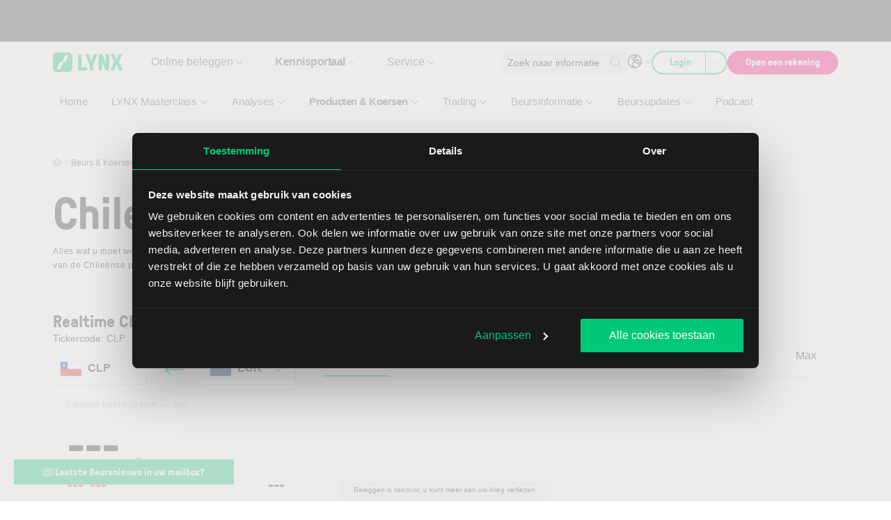

--- FILE ---
content_type: text/html; charset=UTF-8
request_url: https://www.lynx.be/beurs/beurs-koersen/forex-valuta/wisselkoers/chileense-peso/
body_size: 513411
content:

<!DOCTYPE html>
<html lang="nl-BE">
    <head> <script>
var gform;gform||(document.addEventListener("gform_main_scripts_loaded",function(){gform.scriptsLoaded=!0}),document.addEventListener("gform/theme/scripts_loaded",function(){gform.themeScriptsLoaded=!0}),window.addEventListener("DOMContentLoaded",function(){gform.domLoaded=!0}),gform={domLoaded:!1,scriptsLoaded:!1,themeScriptsLoaded:!1,isFormEditor:()=>"function"==typeof InitializeEditor,callIfLoaded:function(o){return!(!gform.domLoaded||!gform.scriptsLoaded||!gform.themeScriptsLoaded&&!gform.isFormEditor()||(gform.isFormEditor()&&console.warn("The use of gform.initializeOnLoaded() is deprecated in the form editor context and will be removed in Gravity Forms 3.1."),o(),0))},initializeOnLoaded:function(o){gform.callIfLoaded(o)||(document.addEventListener("gform_main_scripts_loaded",()=>{gform.scriptsLoaded=!0,gform.callIfLoaded(o)}),document.addEventListener("gform/theme/scripts_loaded",()=>{gform.themeScriptsLoaded=!0,gform.callIfLoaded(o)}),window.addEventListener("DOMContentLoaded",()=>{gform.domLoaded=!0,gform.callIfLoaded(o)}))},hooks:{action:{},filter:{}},addAction:function(o,r,e,t){gform.addHook("action",o,r,e,t)},addFilter:function(o,r,e,t){gform.addHook("filter",o,r,e,t)},doAction:function(o){gform.doHook("action",o,arguments)},applyFilters:function(o){return gform.doHook("filter",o,arguments)},removeAction:function(o,r){gform.removeHook("action",o,r)},removeFilter:function(o,r,e){gform.removeHook("filter",o,r,e)},addHook:function(o,r,e,t,n){null==gform.hooks[o][r]&&(gform.hooks[o][r]=[]);var d=gform.hooks[o][r];null==n&&(n=r+"_"+d.length),gform.hooks[o][r].push({tag:n,callable:e,priority:t=null==t?10:t})},doHook:function(r,o,e){var t;if(e=Array.prototype.slice.call(e,1),null!=gform.hooks[r][o]&&((o=gform.hooks[r][o]).sort(function(o,r){return o.priority-r.priority}),o.forEach(function(o){"function"!=typeof(t=o.callable)&&(t=window[t]),"action"==r?t.apply(null,e):e[0]=t.apply(null,e)})),"filter"==r)return e[0]},removeHook:function(o,r,t,n){var e;null!=gform.hooks[o][r]&&(e=(e=gform.hooks[o][r]).filter(function(o,r,e){return!!(null!=n&&n!=o.tag||null!=t&&t!=o.priority)}),gform.hooks[o][r]=e)}});
</script>
<meta charset="UTF-8" /><script>if(navigator.userAgent.match(/MSIE|Internet Explorer/i)||navigator.userAgent.match(/Trident\/7\..*?rv:11/i)){var href=document.location.href;if(!href.match(/[?&]nowprocket/)){if(href.indexOf("?")==-1){if(href.indexOf("#")==-1){document.location.href=href+"?nowprocket=1"}else{document.location.href=href.replace("#","?nowprocket=1#")}}else{if(href.indexOf("#")==-1){document.location.href=href+"&nowprocket=1"}else{document.location.href=href.replace("#","&nowprocket=1#")}}}}</script><script>(()=>{class RocketLazyLoadScripts{constructor(){this.v="2.0.4",this.userEvents=["keydown","keyup","mousedown","mouseup","mousemove","mouseover","mouseout","touchmove","touchstart","touchend","touchcancel","wheel","click","dblclick","input"],this.attributeEvents=["onblur","onclick","oncontextmenu","ondblclick","onfocus","onmousedown","onmouseenter","onmouseleave","onmousemove","onmouseout","onmouseover","onmouseup","onmousewheel","onscroll","onsubmit"]}async t(){this.i(),this.o(),/iP(ad|hone)/.test(navigator.userAgent)&&this.h(),this.u(),this.l(this),this.m(),this.k(this),this.p(this),this._(),await Promise.all([this.R(),this.L()]),this.lastBreath=Date.now(),this.S(this),this.P(),this.D(),this.O(),this.M(),await this.C(this.delayedScripts.normal),await this.C(this.delayedScripts.defer),await this.C(this.delayedScripts.async),await this.T(),await this.F(),await this.j(),await this.A(),window.dispatchEvent(new Event("rocket-allScriptsLoaded")),this.everythingLoaded=!0,this.lastTouchEnd&&await new Promise(t=>setTimeout(t,500-Date.now()+this.lastTouchEnd)),this.I(),this.H(),this.U(),this.W()}i(){this.CSPIssue=sessionStorage.getItem("rocketCSPIssue"),document.addEventListener("securitypolicyviolation",t=>{this.CSPIssue||"script-src-elem"!==t.violatedDirective||"data"!==t.blockedURI||(this.CSPIssue=!0,sessionStorage.setItem("rocketCSPIssue",!0))},{isRocket:!0})}o(){window.addEventListener("pageshow",t=>{this.persisted=t.persisted,this.realWindowLoadedFired=!0},{isRocket:!0}),window.addEventListener("pagehide",()=>{this.onFirstUserAction=null},{isRocket:!0})}h(){let t;function e(e){t=e}window.addEventListener("touchstart",e,{isRocket:!0}),window.addEventListener("touchend",function i(o){o.changedTouches[0]&&t.changedTouches[0]&&Math.abs(o.changedTouches[0].pageX-t.changedTouches[0].pageX)<10&&Math.abs(o.changedTouches[0].pageY-t.changedTouches[0].pageY)<10&&o.timeStamp-t.timeStamp<200&&(window.removeEventListener("touchstart",e,{isRocket:!0}),window.removeEventListener("touchend",i,{isRocket:!0}),"INPUT"===o.target.tagName&&"text"===o.target.type||(o.target.dispatchEvent(new TouchEvent("touchend",{target:o.target,bubbles:!0})),o.target.dispatchEvent(new MouseEvent("mouseover",{target:o.target,bubbles:!0})),o.target.dispatchEvent(new PointerEvent("click",{target:o.target,bubbles:!0,cancelable:!0,detail:1,clientX:o.changedTouches[0].clientX,clientY:o.changedTouches[0].clientY})),event.preventDefault()))},{isRocket:!0})}q(t){this.userActionTriggered||("mousemove"!==t.type||this.firstMousemoveIgnored?"keyup"===t.type||"mouseover"===t.type||"mouseout"===t.type||(this.userActionTriggered=!0,this.onFirstUserAction&&this.onFirstUserAction()):this.firstMousemoveIgnored=!0),"click"===t.type&&t.preventDefault(),t.stopPropagation(),t.stopImmediatePropagation(),"touchstart"===this.lastEvent&&"touchend"===t.type&&(this.lastTouchEnd=Date.now()),"click"===t.type&&(this.lastTouchEnd=0),this.lastEvent=t.type,t.composedPath&&t.composedPath()[0].getRootNode()instanceof ShadowRoot&&(t.rocketTarget=t.composedPath()[0]),this.savedUserEvents.push(t)}u(){this.savedUserEvents=[],this.userEventHandler=this.q.bind(this),this.userEvents.forEach(t=>window.addEventListener(t,this.userEventHandler,{passive:!1,isRocket:!0})),document.addEventListener("visibilitychange",this.userEventHandler,{isRocket:!0})}U(){this.userEvents.forEach(t=>window.removeEventListener(t,this.userEventHandler,{passive:!1,isRocket:!0})),document.removeEventListener("visibilitychange",this.userEventHandler,{isRocket:!0}),this.savedUserEvents.forEach(t=>{(t.rocketTarget||t.target).dispatchEvent(new window[t.constructor.name](t.type,t))})}m(){const t="return false",e=Array.from(this.attributeEvents,t=>"data-rocket-"+t),i="["+this.attributeEvents.join("],[")+"]",o="[data-rocket-"+this.attributeEvents.join("],[data-rocket-")+"]",s=(e,i,o)=>{o&&o!==t&&(e.setAttribute("data-rocket-"+i,o),e["rocket"+i]=new Function("event",o),e.setAttribute(i,t))};new MutationObserver(t=>{for(const n of t)"attributes"===n.type&&(n.attributeName.startsWith("data-rocket-")||this.everythingLoaded?n.attributeName.startsWith("data-rocket-")&&this.everythingLoaded&&this.N(n.target,n.attributeName.substring(12)):s(n.target,n.attributeName,n.target.getAttribute(n.attributeName))),"childList"===n.type&&n.addedNodes.forEach(t=>{if(t.nodeType===Node.ELEMENT_NODE)if(this.everythingLoaded)for(const i of[t,...t.querySelectorAll(o)])for(const t of i.getAttributeNames())e.includes(t)&&this.N(i,t.substring(12));else for(const e of[t,...t.querySelectorAll(i)])for(const t of e.getAttributeNames())this.attributeEvents.includes(t)&&s(e,t,e.getAttribute(t))})}).observe(document,{subtree:!0,childList:!0,attributeFilter:[...this.attributeEvents,...e]})}I(){this.attributeEvents.forEach(t=>{document.querySelectorAll("[data-rocket-"+t+"]").forEach(e=>{this.N(e,t)})})}N(t,e){const i=t.getAttribute("data-rocket-"+e);i&&(t.setAttribute(e,i),t.removeAttribute("data-rocket-"+e))}k(t){Object.defineProperty(HTMLElement.prototype,"onclick",{get(){return this.rocketonclick||null},set(e){this.rocketonclick=e,this.setAttribute(t.everythingLoaded?"onclick":"data-rocket-onclick","this.rocketonclick(event)")}})}S(t){function e(e,i){let o=e[i];e[i]=null,Object.defineProperty(e,i,{get:()=>o,set(s){t.everythingLoaded?o=s:e["rocket"+i]=o=s}})}e(document,"onreadystatechange"),e(window,"onload"),e(window,"onpageshow");try{Object.defineProperty(document,"readyState",{get:()=>t.rocketReadyState,set(e){t.rocketReadyState=e},configurable:!0}),document.readyState="loading"}catch(t){console.log("WPRocket DJE readyState conflict, bypassing")}}l(t){this.originalAddEventListener=EventTarget.prototype.addEventListener,this.originalRemoveEventListener=EventTarget.prototype.removeEventListener,this.savedEventListeners=[],EventTarget.prototype.addEventListener=function(e,i,o){o&&o.isRocket||!t.B(e,this)&&!t.userEvents.includes(e)||t.B(e,this)&&!t.userActionTriggered||e.startsWith("rocket-")||t.everythingLoaded?t.originalAddEventListener.call(this,e,i,o):(t.savedEventListeners.push({target:this,remove:!1,type:e,func:i,options:o}),"mouseenter"!==e&&"mouseleave"!==e||t.originalAddEventListener.call(this,e,t.savedUserEvents.push,o))},EventTarget.prototype.removeEventListener=function(e,i,o){o&&o.isRocket||!t.B(e,this)&&!t.userEvents.includes(e)||t.B(e,this)&&!t.userActionTriggered||e.startsWith("rocket-")||t.everythingLoaded?t.originalRemoveEventListener.call(this,e,i,o):t.savedEventListeners.push({target:this,remove:!0,type:e,func:i,options:o})}}J(t,e){this.savedEventListeners=this.savedEventListeners.filter(i=>{let o=i.type,s=i.target||window;return e!==o||t!==s||(this.B(o,s)&&(i.type="rocket-"+o),this.$(i),!1)})}H(){EventTarget.prototype.addEventListener=this.originalAddEventListener,EventTarget.prototype.removeEventListener=this.originalRemoveEventListener,this.savedEventListeners.forEach(t=>this.$(t))}$(t){t.remove?this.originalRemoveEventListener.call(t.target,t.type,t.func,t.options):this.originalAddEventListener.call(t.target,t.type,t.func,t.options)}p(t){let e;function i(e){return t.everythingLoaded?e:e.split(" ").map(t=>"load"===t||t.startsWith("load.")?"rocket-jquery-load":t).join(" ")}function o(o){function s(e){const s=o.fn[e];o.fn[e]=o.fn.init.prototype[e]=function(){return this[0]===window&&t.userActionTriggered&&("string"==typeof arguments[0]||arguments[0]instanceof String?arguments[0]=i(arguments[0]):"object"==typeof arguments[0]&&Object.keys(arguments[0]).forEach(t=>{const e=arguments[0][t];delete arguments[0][t],arguments[0][i(t)]=e})),s.apply(this,arguments),this}}if(o&&o.fn&&!t.allJQueries.includes(o)){const e={DOMContentLoaded:[],"rocket-DOMContentLoaded":[]};for(const t in e)document.addEventListener(t,()=>{e[t].forEach(t=>t())},{isRocket:!0});o.fn.ready=o.fn.init.prototype.ready=function(i){function s(){parseInt(o.fn.jquery)>2?setTimeout(()=>i.bind(document)(o)):i.bind(document)(o)}return"function"==typeof i&&(t.realDomReadyFired?!t.userActionTriggered||t.fauxDomReadyFired?s():e["rocket-DOMContentLoaded"].push(s):e.DOMContentLoaded.push(s)),o([])},s("on"),s("one"),s("off"),t.allJQueries.push(o)}e=o}t.allJQueries=[],o(window.jQuery),Object.defineProperty(window,"jQuery",{get:()=>e,set(t){o(t)}})}P(){const t=new Map;document.write=document.writeln=function(e){const i=document.currentScript,o=document.createRange(),s=i.parentElement;let n=t.get(i);void 0===n&&(n=i.nextSibling,t.set(i,n));const c=document.createDocumentFragment();o.setStart(c,0),c.appendChild(o.createContextualFragment(e)),s.insertBefore(c,n)}}async R(){return new Promise(t=>{this.userActionTriggered?t():this.onFirstUserAction=t})}async L(){return new Promise(t=>{document.addEventListener("DOMContentLoaded",()=>{this.realDomReadyFired=!0,t()},{isRocket:!0})})}async j(){return this.realWindowLoadedFired?Promise.resolve():new Promise(t=>{window.addEventListener("load",t,{isRocket:!0})})}M(){this.pendingScripts=[];this.scriptsMutationObserver=new MutationObserver(t=>{for(const e of t)e.addedNodes.forEach(t=>{"SCRIPT"!==t.tagName||t.noModule||t.isWPRocket||this.pendingScripts.push({script:t,promise:new Promise(e=>{const i=()=>{const i=this.pendingScripts.findIndex(e=>e.script===t);i>=0&&this.pendingScripts.splice(i,1),e()};t.addEventListener("load",i,{isRocket:!0}),t.addEventListener("error",i,{isRocket:!0}),setTimeout(i,1e3)})})})}),this.scriptsMutationObserver.observe(document,{childList:!0,subtree:!0})}async F(){await this.X(),this.pendingScripts.length?(await this.pendingScripts[0].promise,await this.F()):this.scriptsMutationObserver.disconnect()}D(){this.delayedScripts={normal:[],async:[],defer:[]},document.querySelectorAll("script[type$=rocketlazyloadscript]").forEach(t=>{t.hasAttribute("data-rocket-src")?t.hasAttribute("async")&&!1!==t.async?this.delayedScripts.async.push(t):t.hasAttribute("defer")&&!1!==t.defer||"module"===t.getAttribute("data-rocket-type")?this.delayedScripts.defer.push(t):this.delayedScripts.normal.push(t):this.delayedScripts.normal.push(t)})}async _(){await this.L();let t=[];document.querySelectorAll("script[type$=rocketlazyloadscript][data-rocket-src]").forEach(e=>{let i=e.getAttribute("data-rocket-src");if(i&&!i.startsWith("data:")){i.startsWith("//")&&(i=location.protocol+i);try{const o=new URL(i).origin;o!==location.origin&&t.push({src:o,crossOrigin:e.crossOrigin||"module"===e.getAttribute("data-rocket-type")})}catch(t){}}}),t=[...new Map(t.map(t=>[JSON.stringify(t),t])).values()],this.Y(t,"preconnect")}async G(t){if(await this.K(),!0!==t.noModule||!("noModule"in HTMLScriptElement.prototype))return new Promise(e=>{let i;function o(){(i||t).setAttribute("data-rocket-status","executed"),e()}try{if(navigator.userAgent.includes("Firefox/")||""===navigator.vendor||this.CSPIssue)i=document.createElement("script"),[...t.attributes].forEach(t=>{let e=t.nodeName;"type"!==e&&("data-rocket-type"===e&&(e="type"),"data-rocket-src"===e&&(e="src"),i.setAttribute(e,t.nodeValue))}),t.text&&(i.text=t.text),t.nonce&&(i.nonce=t.nonce),i.hasAttribute("src")?(i.addEventListener("load",o,{isRocket:!0}),i.addEventListener("error",()=>{i.setAttribute("data-rocket-status","failed-network"),e()},{isRocket:!0}),setTimeout(()=>{i.isConnected||e()},1)):(i.text=t.text,o()),i.isWPRocket=!0,t.parentNode.replaceChild(i,t);else{const i=t.getAttribute("data-rocket-type"),s=t.getAttribute("data-rocket-src");i?(t.type=i,t.removeAttribute("data-rocket-type")):t.removeAttribute("type"),t.addEventListener("load",o,{isRocket:!0}),t.addEventListener("error",i=>{this.CSPIssue&&i.target.src.startsWith("data:")?(console.log("WPRocket: CSP fallback activated"),t.removeAttribute("src"),this.G(t).then(e)):(t.setAttribute("data-rocket-status","failed-network"),e())},{isRocket:!0}),s?(t.fetchPriority="high",t.removeAttribute("data-rocket-src"),t.src=s):t.src="data:text/javascript;base64,"+window.btoa(unescape(encodeURIComponent(t.text)))}}catch(i){t.setAttribute("data-rocket-status","failed-transform"),e()}});t.setAttribute("data-rocket-status","skipped")}async C(t){const e=t.shift();return e?(e.isConnected&&await this.G(e),this.C(t)):Promise.resolve()}O(){this.Y([...this.delayedScripts.normal,...this.delayedScripts.defer,...this.delayedScripts.async],"preload")}Y(t,e){this.trash=this.trash||[];let i=!0;var o=document.createDocumentFragment();t.forEach(t=>{const s=t.getAttribute&&t.getAttribute("data-rocket-src")||t.src;if(s&&!s.startsWith("data:")){const n=document.createElement("link");n.href=s,n.rel=e,"preconnect"!==e&&(n.as="script",n.fetchPriority=i?"high":"low"),t.getAttribute&&"module"===t.getAttribute("data-rocket-type")&&(n.crossOrigin=!0),t.crossOrigin&&(n.crossOrigin=t.crossOrigin),t.integrity&&(n.integrity=t.integrity),t.nonce&&(n.nonce=t.nonce),o.appendChild(n),this.trash.push(n),i=!1}}),document.head.appendChild(o)}W(){this.trash.forEach(t=>t.remove())}async T(){try{document.readyState="interactive"}catch(t){}this.fauxDomReadyFired=!0;try{await this.K(),this.J(document,"readystatechange"),document.dispatchEvent(new Event("rocket-readystatechange")),await this.K(),document.rocketonreadystatechange&&document.rocketonreadystatechange(),await this.K(),this.J(document,"DOMContentLoaded"),document.dispatchEvent(new Event("rocket-DOMContentLoaded")),await this.K(),this.J(window,"DOMContentLoaded"),window.dispatchEvent(new Event("rocket-DOMContentLoaded"))}catch(t){console.error(t)}}async A(){try{document.readyState="complete"}catch(t){}try{await this.K(),this.J(document,"readystatechange"),document.dispatchEvent(new Event("rocket-readystatechange")),await this.K(),document.rocketonreadystatechange&&document.rocketonreadystatechange(),await this.K(),this.J(window,"load"),window.dispatchEvent(new Event("rocket-load")),await this.K(),window.rocketonload&&window.rocketonload(),await this.K(),this.allJQueries.forEach(t=>t(window).trigger("rocket-jquery-load")),await this.K(),this.J(window,"pageshow");const t=new Event("rocket-pageshow");t.persisted=this.persisted,window.dispatchEvent(t),await this.K(),window.rocketonpageshow&&window.rocketonpageshow({persisted:this.persisted})}catch(t){console.error(t)}}async K(){Date.now()-this.lastBreath>45&&(await this.X(),this.lastBreath=Date.now())}async X(){return document.hidden?new Promise(t=>setTimeout(t)):new Promise(t=>requestAnimationFrame(t))}B(t,e){return e===document&&"readystatechange"===t||(e===document&&"DOMContentLoaded"===t||(e===window&&"DOMContentLoaded"===t||(e===window&&"load"===t||e===window&&"pageshow"===t)))}static run(){(new RocketLazyLoadScripts).t()}}RocketLazyLoadScripts.run()})();</script>
        
        <meta name="viewport" content="width=device-width, initial-scale=1, shrink-to-fit=no">
        <meta http-equiv="X-UA-Compatible" content="IE=edge" />
        <link rel="profile" href="http://gmpg.org/xfn/11" />

                <link rel="preload" href="https://www.lynx.be/app/themes/theme/build/fonts/GT-Pressura-Light.8a5b0674.woff2" as="font" type="font/woff2" crossorigin>
        <link rel="preload" href="https://www.lynx.be/app/themes/theme/build/fonts/GT-Pressura-Regular.07ddc24b.woff2" as="font" type="font/woff2" crossorigin>

        <script data-cfasync="false" data-no-defer="1" data-no-minify="1" data-no-optimize="1">var ewww_webp_supported=!1;function check_webp_feature(A,e){var w;e=void 0!==e?e:function(){},ewww_webp_supported?e(ewww_webp_supported):((w=new Image).onload=function(){ewww_webp_supported=0<w.width&&0<w.height,e&&e(ewww_webp_supported)},w.onerror=function(){e&&e(!1)},w.src="data:image/webp;base64,"+{alpha:"UklGRkoAAABXRUJQVlA4WAoAAAAQAAAAAAAAAAAAQUxQSAwAAAARBxAR/Q9ERP8DAABWUDggGAAAABQBAJ0BKgEAAQAAAP4AAA3AAP7mtQAAAA=="}[A])}check_webp_feature("alpha");</script><script data-cfasync="false" data-no-defer="1" data-no-minify="1" data-no-optimize="1">var Arrive=function(c,w){"use strict";if(c.MutationObserver&&"undefined"!=typeof HTMLElement){var r,a=0,u=(r=HTMLElement.prototype.matches||HTMLElement.prototype.webkitMatchesSelector||HTMLElement.prototype.mozMatchesSelector||HTMLElement.prototype.msMatchesSelector,{matchesSelector:function(e,t){return e instanceof HTMLElement&&r.call(e,t)},addMethod:function(e,t,r){var a=e[t];e[t]=function(){return r.length==arguments.length?r.apply(this,arguments):"function"==typeof a?a.apply(this,arguments):void 0}},callCallbacks:function(e,t){t&&t.options.onceOnly&&1==t.firedElems.length&&(e=[e[0]]);for(var r,a=0;r=e[a];a++)r&&r.callback&&r.callback.call(r.elem,r.elem);t&&t.options.onceOnly&&1==t.firedElems.length&&t.me.unbindEventWithSelectorAndCallback.call(t.target,t.selector,t.callback)},checkChildNodesRecursively:function(e,t,r,a){for(var i,n=0;i=e[n];n++)r(i,t,a)&&a.push({callback:t.callback,elem:i}),0<i.childNodes.length&&u.checkChildNodesRecursively(i.childNodes,t,r,a)},mergeArrays:function(e,t){var r,a={};for(r in e)e.hasOwnProperty(r)&&(a[r]=e[r]);for(r in t)t.hasOwnProperty(r)&&(a[r]=t[r]);return a},toElementsArray:function(e){return e=void 0!==e&&("number"!=typeof e.length||e===c)?[e]:e}}),e=(l.prototype.addEvent=function(e,t,r,a){a={target:e,selector:t,options:r,callback:a,firedElems:[]};return this._beforeAdding&&this._beforeAdding(a),this._eventsBucket.push(a),a},l.prototype.removeEvent=function(e){for(var t,r=this._eventsBucket.length-1;t=this._eventsBucket[r];r--)e(t)&&(this._beforeRemoving&&this._beforeRemoving(t),(t=this._eventsBucket.splice(r,1))&&t.length&&(t[0].callback=null))},l.prototype.beforeAdding=function(e){this._beforeAdding=e},l.prototype.beforeRemoving=function(e){this._beforeRemoving=e},l),t=function(i,n){var o=new e,l=this,s={fireOnAttributesModification:!1};return o.beforeAdding(function(t){var e=t.target;e!==c.document&&e!==c||(e=document.getElementsByTagName("html")[0]);var r=new MutationObserver(function(e){n.call(this,e,t)}),a=i(t.options);r.observe(e,a),t.observer=r,t.me=l}),o.beforeRemoving(function(e){e.observer.disconnect()}),this.bindEvent=function(e,t,r){t=u.mergeArrays(s,t);for(var a=u.toElementsArray(this),i=0;i<a.length;i++)o.addEvent(a[i],e,t,r)},this.unbindEvent=function(){var r=u.toElementsArray(this);o.removeEvent(function(e){for(var t=0;t<r.length;t++)if(this===w||e.target===r[t])return!0;return!1})},this.unbindEventWithSelectorOrCallback=function(r){var a=u.toElementsArray(this),i=r,e="function"==typeof r?function(e){for(var t=0;t<a.length;t++)if((this===w||e.target===a[t])&&e.callback===i)return!0;return!1}:function(e){for(var t=0;t<a.length;t++)if((this===w||e.target===a[t])&&e.selector===r)return!0;return!1};o.removeEvent(e)},this.unbindEventWithSelectorAndCallback=function(r,a){var i=u.toElementsArray(this);o.removeEvent(function(e){for(var t=0;t<i.length;t++)if((this===w||e.target===i[t])&&e.selector===r&&e.callback===a)return!0;return!1})},this},i=new function(){var s={fireOnAttributesModification:!1,onceOnly:!1,existing:!1};function n(e,t,r){return!(!u.matchesSelector(e,t.selector)||(e._id===w&&(e._id=a++),-1!=t.firedElems.indexOf(e._id)))&&(t.firedElems.push(e._id),!0)}var c=(i=new t(function(e){var t={attributes:!1,childList:!0,subtree:!0};return e.fireOnAttributesModification&&(t.attributes=!0),t},function(e,i){e.forEach(function(e){var t=e.addedNodes,r=e.target,a=[];null!==t&&0<t.length?u.checkChildNodesRecursively(t,i,n,a):"attributes"===e.type&&n(r,i)&&a.push({callback:i.callback,elem:r}),u.callCallbacks(a,i)})})).bindEvent;return i.bindEvent=function(e,t,r){t=void 0===r?(r=t,s):u.mergeArrays(s,t);var a=u.toElementsArray(this);if(t.existing){for(var i=[],n=0;n<a.length;n++)for(var o=a[n].querySelectorAll(e),l=0;l<o.length;l++)i.push({callback:r,elem:o[l]});if(t.onceOnly&&i.length)return r.call(i[0].elem,i[0].elem);setTimeout(u.callCallbacks,1,i)}c.call(this,e,t,r)},i},o=new function(){var a={};function i(e,t){return u.matchesSelector(e,t.selector)}var n=(o=new t(function(){return{childList:!0,subtree:!0}},function(e,r){e.forEach(function(e){var t=e.removedNodes,e=[];null!==t&&0<t.length&&u.checkChildNodesRecursively(t,r,i,e),u.callCallbacks(e,r)})})).bindEvent;return o.bindEvent=function(e,t,r){t=void 0===r?(r=t,a):u.mergeArrays(a,t),n.call(this,e,t,r)},o};d(HTMLElement.prototype),d(NodeList.prototype),d(HTMLCollection.prototype),d(HTMLDocument.prototype),d(Window.prototype);var n={};return s(i,n,"unbindAllArrive"),s(o,n,"unbindAllLeave"),n}function l(){this._eventsBucket=[],this._beforeAdding=null,this._beforeRemoving=null}function s(e,t,r){u.addMethod(t,r,e.unbindEvent),u.addMethod(t,r,e.unbindEventWithSelectorOrCallback),u.addMethod(t,r,e.unbindEventWithSelectorAndCallback)}function d(e){e.arrive=i.bindEvent,s(i,e,"unbindArrive"),e.leave=o.bindEvent,s(o,e,"unbindLeave")}}(window,void 0),ewww_webp_supported=!1;function check_webp_feature(e,t){var r;ewww_webp_supported?t(ewww_webp_supported):((r=new Image).onload=function(){ewww_webp_supported=0<r.width&&0<r.height,t(ewww_webp_supported)},r.onerror=function(){t(!1)},r.src="data:image/webp;base64,"+{alpha:"UklGRkoAAABXRUJQVlA4WAoAAAAQAAAAAAAAAAAAQUxQSAwAAAARBxAR/Q9ERP8DAABWUDggGAAAABQBAJ0BKgEAAQAAAP4AAA3AAP7mtQAAAA==",animation:"UklGRlIAAABXRUJQVlA4WAoAAAASAAAAAAAAAAAAQU5JTQYAAAD/////AABBTk1GJgAAAAAAAAAAAAAAAAAAAGQAAABWUDhMDQAAAC8AAAAQBxAREYiI/gcA"}[e])}function ewwwLoadImages(e){if(e){for(var t=document.querySelectorAll(".batch-image img, .image-wrapper a, .ngg-pro-masonry-item a, .ngg-galleria-offscreen-seo-wrapper a"),r=0,a=t.length;r<a;r++)ewwwAttr(t[r],"data-src",t[r].getAttribute("data-webp")),ewwwAttr(t[r],"data-thumbnail",t[r].getAttribute("data-webp-thumbnail"));for(var i=document.querySelectorAll("div.woocommerce-product-gallery__image"),r=0,a=i.length;r<a;r++)ewwwAttr(i[r],"data-thumb",i[r].getAttribute("data-webp-thumb"))}for(var n=document.querySelectorAll("video"),r=0,a=n.length;r<a;r++)ewwwAttr(n[r],"poster",e?n[r].getAttribute("data-poster-webp"):n[r].getAttribute("data-poster-image"));for(var o,l=document.querySelectorAll("img.ewww_webp_lazy_load"),r=0,a=l.length;r<a;r++)e&&(ewwwAttr(l[r],"data-lazy-srcset",l[r].getAttribute("data-lazy-srcset-webp")),ewwwAttr(l[r],"data-srcset",l[r].getAttribute("data-srcset-webp")),ewwwAttr(l[r],"data-lazy-src",l[r].getAttribute("data-lazy-src-webp")),ewwwAttr(l[r],"data-src",l[r].getAttribute("data-src-webp")),ewwwAttr(l[r],"data-orig-file",l[r].getAttribute("data-webp-orig-file")),ewwwAttr(l[r],"data-medium-file",l[r].getAttribute("data-webp-medium-file")),ewwwAttr(l[r],"data-large-file",l[r].getAttribute("data-webp-large-file")),null!=(o=l[r].getAttribute("srcset"))&&!1!==o&&o.includes("R0lGOD")&&ewwwAttr(l[r],"src",l[r].getAttribute("data-lazy-src-webp"))),l[r].className=l[r].className.replace(/\bewww_webp_lazy_load\b/,"");for(var s=document.querySelectorAll(".ewww_webp"),r=0,a=s.length;r<a;r++)e?(ewwwAttr(s[r],"srcset",s[r].getAttribute("data-srcset-webp")),ewwwAttr(s[r],"src",s[r].getAttribute("data-src-webp")),ewwwAttr(s[r],"data-orig-file",s[r].getAttribute("data-webp-orig-file")),ewwwAttr(s[r],"data-medium-file",s[r].getAttribute("data-webp-medium-file")),ewwwAttr(s[r],"data-large-file",s[r].getAttribute("data-webp-large-file")),ewwwAttr(s[r],"data-large_image",s[r].getAttribute("data-webp-large_image")),ewwwAttr(s[r],"data-src",s[r].getAttribute("data-webp-src"))):(ewwwAttr(s[r],"srcset",s[r].getAttribute("data-srcset-img")),ewwwAttr(s[r],"src",s[r].getAttribute("data-src-img"))),s[r].className=s[r].className.replace(/\bewww_webp\b/,"ewww_webp_loaded");window.jQuery&&jQuery.fn.isotope&&jQuery.fn.imagesLoaded&&(jQuery(".fusion-posts-container-infinite").imagesLoaded(function(){jQuery(".fusion-posts-container-infinite").hasClass("isotope")&&jQuery(".fusion-posts-container-infinite").isotope()}),jQuery(".fusion-portfolio:not(.fusion-recent-works) .fusion-portfolio-wrapper").imagesLoaded(function(){jQuery(".fusion-portfolio:not(.fusion-recent-works) .fusion-portfolio-wrapper").isotope()}))}function ewwwWebPInit(e){ewwwLoadImages(e),ewwwNggLoadGalleries(e),document.arrive(".ewww_webp",function(){ewwwLoadImages(e)}),document.arrive(".ewww_webp_lazy_load",function(){ewwwLoadImages(e)}),document.arrive("videos",function(){ewwwLoadImages(e)}),"loading"==document.readyState?document.addEventListener("DOMContentLoaded",ewwwJSONParserInit):("undefined"!=typeof galleries&&ewwwNggParseGalleries(e),ewwwWooParseVariations(e))}function ewwwAttr(e,t,r){null!=r&&!1!==r&&e.setAttribute(t,r)}function ewwwJSONParserInit(){"undefined"!=typeof galleries&&check_webp_feature("alpha",ewwwNggParseGalleries),check_webp_feature("alpha",ewwwWooParseVariations)}function ewwwWooParseVariations(e){if(e)for(var t=document.querySelectorAll("form.variations_form"),r=0,a=t.length;r<a;r++){var i=t[r].getAttribute("data-product_variations"),n=!1;try{for(var o in i=JSON.parse(i))void 0!==i[o]&&void 0!==i[o].image&&(void 0!==i[o].image.src_webp&&(i[o].image.src=i[o].image.src_webp,n=!0),void 0!==i[o].image.srcset_webp&&(i[o].image.srcset=i[o].image.srcset_webp,n=!0),void 0!==i[o].image.full_src_webp&&(i[o].image.full_src=i[o].image.full_src_webp,n=!0),void 0!==i[o].image.gallery_thumbnail_src_webp&&(i[o].image.gallery_thumbnail_src=i[o].image.gallery_thumbnail_src_webp,n=!0),void 0!==i[o].image.thumb_src_webp&&(i[o].image.thumb_src=i[o].image.thumb_src_webp,n=!0));n&&ewwwAttr(t[r],"data-product_variations",JSON.stringify(i))}catch(e){}}}function ewwwNggParseGalleries(e){if(e)for(var t in galleries){var r=galleries[t];galleries[t].images_list=ewwwNggParseImageList(r.images_list)}}function ewwwNggLoadGalleries(e){e&&document.addEventListener("ngg.galleria.themeadded",function(e,t){window.ngg_galleria._create_backup=window.ngg_galleria.create,window.ngg_galleria.create=function(e,t){var r=$(e).data("id");return galleries["gallery_"+r].images_list=ewwwNggParseImageList(galleries["gallery_"+r].images_list),window.ngg_galleria._create_backup(e,t)}})}function ewwwNggParseImageList(e){for(var t in e){var r=e[t];if(void 0!==r["image-webp"]&&(e[t].image=r["image-webp"],delete e[t]["image-webp"]),void 0!==r["thumb-webp"]&&(e[t].thumb=r["thumb-webp"],delete e[t]["thumb-webp"]),void 0!==r.full_image_webp&&(e[t].full_image=r.full_image_webp,delete e[t].full_image_webp),void 0!==r.srcsets)for(var a in r.srcsets)nggSrcset=r.srcsets[a],void 0!==r.srcsets[a+"-webp"]&&(e[t].srcsets[a]=r.srcsets[a+"-webp"],delete e[t].srcsets[a+"-webp"]);if(void 0!==r.full_srcsets)for(var i in r.full_srcsets)nggFSrcset=r.full_srcsets[i],void 0!==r.full_srcsets[i+"-webp"]&&(e[t].full_srcsets[i]=r.full_srcsets[i+"-webp"],delete e[t].full_srcsets[i+"-webp"])}return e}check_webp_feature("alpha",ewwwWebPInit);</script><script nowprocket> let nativeReadyStateComplete = false; document.addEventListener('readystatechange', (e) => { if (document.readyState === 'complete') { nativeReadyStateComplete = true; } }); let prevReadyState = null; let readyStateInterval = setInterval(() => { if (!prevReadyState || prevReadyState !== document.readyState) { if (document.readyState === 'complete') { if (!nativeReadyStateComplete) { document.dispatchEvent( new Event( 'readystatechange') ); } clearInterval(readyStateInterval); } prevReadyState = document.readyState; } }, 100);</script><meta name="viewport" content="width=device-width, initial-scale=1" />
<meta name='robots' content='index, follow, max-image-preview:large, max-snippet:-1, max-video-preview:-1' />
	<style>img:is([sizes="auto" i], [sizes^="auto," i]) { contain-intrinsic-size: 3000px 1500px }</style>
	
	
	<meta name="description" content="Chileense pesokoers realtime – Overzicht van de actuele valutakoers van de Chileense peso ten opzichte van andere valuta wisselkoersen. Daarnaast kunt u de Chileense peso omrekenen in meer dan 130 valutas &amp; vindt u historische wisselkoers informatie en het valuta profiel van de Chileense peso." />
	<link rel="canonical" href="https://www.lynx.be/beurs/beurs-koersen/forex-valuta/wisselkoers/chileense-peso/" />
	<meta property="og:locale" content="nl_BE" />
	<meta property="og:type" content="website" />
	<meta property="og:title" content="Koers Chileense peso (CLP) - Actuele wisselkoers Chileense peso" />
	<meta property="og:description" content="Chileense pesokoers realtime – Overzicht van de actuele valutakoers van de Chileense peso ten opzichte van andere valuta wisselkoersen. Daarnaast kunt u de Chileense peso omrekenen in meer dan 130 valutas &amp; vindt u historische wisselkoers informatie en het valuta profiel van de Chileense peso." />
	<meta property="og:url" content="https://www.lynx.be/beurs/beurs-koersen/forex-valuta/wisselkoers/chileense-peso/" />
	<meta property="og:site_name" content="Online broker LYNX" />
	<meta property="og:image" content="https://www.lynx.be/app/uploads/sites/4/2020/04/lynx-logo-brand100-1280px.jpg" />
	<meta property="og:image:width" content="1280" />
	<meta property="og:image:height" content="561" />
	<meta property="og:image:type" content="image/jpeg" />
	<meta name="twitter:card" content="summary_large_image" />
	<meta name="twitter:site" content="@lynxbeleggen" />
	<script type="application/ld+json" class="yoast-schema-graph">{"@context":"https://schema.org","@graph":[{"@type":"WebSite","@id":"https://www.lynx.be/#website","url":"https://www.lynx.be/","name":"Online broker LYNX","description":"","publisher":{"@id":"https://www.lynx.be/#organization"},"potentialAction":[{"@type":"SearchAction","target":{"@type":"EntryPoint","urlTemplate":"https://www.lynx.be/zoeken/?q={search_term_string}"},"query-input":{"@type":"PropertyValueSpecification","valueRequired":true,"valueName":"search_term_string"}}],"inLanguage":"nl-BE"},{"@type":"Organization","@id":"https://www.lynx.be/#organization","name":"Online broker LYNX | Beleggen met een voorsprong","url":"https://www.lynx.be/","logo":{"@type":"ImageObject","inLanguage":"nl-BE","@id":"https://www.lynx.be/#/schema/logo/image/","url":"https://www.lynx.be/app/uploads/sites/4/2020/04/lynx-logo-brand100-1280px.jpg","contentUrl":"https://www.lynx.be/app/uploads/sites/4/2020/04/lynx-logo-brand100-1280px.jpg","width":1280,"height":561,"caption":"Online broker LYNX | Beleggen met een voorsprong"},"image":{"@id":"https://www.lynx.be/#/schema/logo/image/"},"sameAs":["https://www.facebook.com/lynxbeleggen/","https://x.com/lynxbeleggen","https://www.instagram.com/lynxbeleggen/?hl=nl","https://www.linkedin.com/company/lynx","https://nl.pinterest.com/beleggenmeteenvoorsprong/","https://www.youtube.com/channel/UCOwP1l-Lym6usWu7bCJB_Lw"],"email":"klantendesk@lynx.be","telephone":"+32 (0)9 223 23 20","foundingDate":"2006-08-18"}]}</script>
	


<title>Koers Chileense peso (CLP) - Actuele wisselkoers Chileense peso</title>

<link rel="alternate" type="application/rss+xml" title="Online broker LYNX &raquo; Feed" href="https://www.lynx.be/feed/" />
<link rel="alternate" type="application/rss+xml" title="Online broker LYNX &raquo; Reactiesfeed" href="https://www.lynx.be/comments/feed/" />
<meta name="ahrefs-site-verification" content="b5860a2cc9a505b3af4f0ce835c069cd8c7c56999e563c6da5c0ed820dedde62">
<meta name="google-site-verification" content="xRP2UdNd80nI1Br4C7D2arwCqMErfY5rPF7cV95CFUU" />
<meta name="google-site-verification" content="0u2TjFzFmkKiEsI9OUZJJG4IEs-QoK2oV-NQTN18OfM" />
<meta name="google-site-verification" content="DC44u-x0mhL5hNk9il4SF67zr8EfwvI9b4ni_taIMQ0" />
<script>
window.addEventListener("CookiebotOnDialogInit", function() {
if (Cookiebot.getDomainUrlParam("CookiebotScan") === "true") {
Cookiebot.setOutOfRegion();
}
});
</script>

<script id="Cookiebot" src="https://consent.cookiebot.com/uc.js" data-cbid="9731409e-ad82-4df2-866e-57f7c14430a7" type="text/javascript" async></script>
<script data-cookieconsent="ignore" src="https://cdn.ablyft.com/s/91988347.js"></script>
<script type="rocketlazyloadscript" data-rocket-src="https://www.googleoptimize.com/optimize.js?id=GTM-TB9HRZX"></script>

<script data-cookieconsent="ignore">(function(w,d,s,l,i){w[l]=w[l]||[];w[l].push({'gtm.start':
new Date().getTime(),event:'gtm.js'});var f=d.getElementsByTagName(s)[0],
j=d.createElement(s),dl=l!='dataLayer'?'&l='+l:'';j.async=true;j.src=
'https://www.googletagmanager.com/gtm.js?id='+i+dl;f.parentNode.insertBefore(j,f);
})(window,document,'script','dataLayer','GTM-5SGDM8Z');</script>


<script id="lynx-ready">
			window.advanced_ads_ready=function(e,a){a=a||"complete";var d=function(e){return"interactive"===a?"loading"!==e:"complete"===e};d(document.readyState)?e():document.addEventListener("readystatechange",(function(a){d(a.target.readyState)&&e()}),{once:"interactive"===a})},window.advanced_ads_ready_queue=window.advanced_ads_ready_queue||[];		</script>
		<link data-minify="1" rel='stylesheet' id='owp-main-css' href='https://www.lynx.be/app/cache/min/4/app/themes/theme/build/main.0242072e.css?ver=1769541501' media='all' />
<style id='owp-main-inline-css'>
svg.fa-fw{height:auto;width:18px}svg[data-fa]{aspect-ratio:1/1;height:1em;position:relative;top:-.125em;vertical-align:middle;width:1em}svg[data-fa] path{fill:currentcolor}.wp-block-group.is-layout-flex>div>svg[data-fa]{top:0}
</style>
<style id='wp-block-library-inline-css'>
:root{--wp-admin-theme-color:#007cba;--wp-admin-theme-color--rgb:0,124,186;--wp-admin-theme-color-darker-10:#006ba1;--wp-admin-theme-color-darker-10--rgb:0,107,161;--wp-admin-theme-color-darker-20:#005a87;--wp-admin-theme-color-darker-20--rgb:0,90,135;--wp-admin-border-width-focus:2px;--wp-block-synced-color:#7a00df;--wp-block-synced-color--rgb:122,0,223;--wp-bound-block-color:var(--wp-block-synced-color)}@media (min-resolution:192dpi){:root{--wp-admin-border-width-focus:1.5px}}.wp-element-button{cursor:pointer}:root{--wp--preset--font-size--normal:16px;--wp--preset--font-size--huge:42px}:root .has-very-light-gray-background-color{background-color:#eee}:root .has-very-dark-gray-background-color{background-color:#313131}:root .has-very-light-gray-color{color:#eee}:root .has-very-dark-gray-color{color:#313131}:root .has-vivid-green-cyan-to-vivid-cyan-blue-gradient-background{background:linear-gradient(135deg,#00d084,#0693e3)}:root .has-purple-crush-gradient-background{background:linear-gradient(135deg,#34e2e4,#4721fb 50%,#ab1dfe)}:root .has-hazy-dawn-gradient-background{background:linear-gradient(135deg,#faaca8,#dad0ec)}:root .has-subdued-olive-gradient-background{background:linear-gradient(135deg,#fafae1,#67a671)}:root .has-atomic-cream-gradient-background{background:linear-gradient(135deg,#fdd79a,#004a59)}:root .has-nightshade-gradient-background{background:linear-gradient(135deg,#330968,#31cdcf)}:root .has-midnight-gradient-background{background:linear-gradient(135deg,#020381,#2874fc)}.has-regular-font-size{font-size:1em}.has-larger-font-size{font-size:2.625em}.has-normal-font-size{font-size:var(--wp--preset--font-size--normal)}.has-huge-font-size{font-size:var(--wp--preset--font-size--huge)}.has-text-align-center{text-align:center}.has-text-align-left{text-align:left}.has-text-align-right{text-align:right}#end-resizable-editor-section{display:none}.aligncenter{clear:both}.items-justified-left{justify-content:flex-start}.items-justified-center{justify-content:center}.items-justified-right{justify-content:flex-end}.items-justified-space-between{justify-content:space-between}.screen-reader-text{border:0;clip-path:inset(50%);height:1px;margin:-1px;overflow:hidden;padding:0;position:absolute;width:1px;word-wrap:normal!important}.screen-reader-text:focus{background-color:#ddd;clip-path:none;color:#444;display:block;font-size:1em;height:auto;left:5px;line-height:normal;padding:15px 23px 14px;text-decoration:none;top:5px;width:auto;z-index:100000}html :where(.has-border-color){border-style:solid}html :where([style*=border-top-color]){border-top-style:solid}html :where([style*=border-right-color]){border-right-style:solid}html :where([style*=border-bottom-color]){border-bottom-style:solid}html :where([style*=border-left-color]){border-left-style:solid}html :where([style*=border-width]){border-style:solid}html :where([style*=border-top-width]){border-top-style:solid}html :where([style*=border-right-width]){border-right-style:solid}html :where([style*=border-bottom-width]){border-bottom-style:solid}html :where([style*=border-left-width]){border-left-style:solid}html :where(img[class*=wp-image-]){height:auto;max-width:100%}:where(figure){margin:0 0 1em}html :where(.is-position-sticky){--wp-admin--admin-bar--position-offset:var(--wp-admin--admin-bar--height,0px)}@media screen and (max-width:600px){html :where(.is-position-sticky){--wp-admin--admin-bar--position-offset:0px}}
</style>
<style id='global-styles-inline-css'>
:root{--wp--preset--aspect-ratio--square: 1;--wp--preset--aspect-ratio--4-3: 4/3;--wp--preset--aspect-ratio--3-4: 3/4;--wp--preset--aspect-ratio--3-2: 3/2;--wp--preset--aspect-ratio--2-3: 2/3;--wp--preset--aspect-ratio--16-9: 16/9;--wp--preset--aspect-ratio--9-16: 9/16;--wp--preset--color--black: #000000;--wp--preset--color--cyan-bluish-gray: #abb8c3;--wp--preset--color--white: #ffffff;--wp--preset--color--pale-pink: #f78da7;--wp--preset--color--vivid-red: #cf2e2e;--wp--preset--color--luminous-vivid-orange: #ff6900;--wp--preset--color--luminous-vivid-amber: #fcb900;--wp--preset--color--light-green-cyan: #7bdcb5;--wp--preset--color--vivid-green-cyan: #00d084;--wp--preset--color--pale-cyan-blue: #8ed1fc;--wp--preset--color--vivid-cyan-blue: #0693e3;--wp--preset--color--vivid-purple: #9b51e0;--wp--preset--gradient--vivid-cyan-blue-to-vivid-purple: linear-gradient(135deg,rgba(6,147,227,1) 0%,rgb(155,81,224) 100%);--wp--preset--gradient--light-green-cyan-to-vivid-green-cyan: linear-gradient(135deg,rgb(122,220,180) 0%,rgb(0,208,130) 100%);--wp--preset--gradient--luminous-vivid-amber-to-luminous-vivid-orange: linear-gradient(135deg,rgba(252,185,0,1) 0%,rgba(255,105,0,1) 100%);--wp--preset--gradient--luminous-vivid-orange-to-vivid-red: linear-gradient(135deg,rgba(255,105,0,1) 0%,rgb(207,46,46) 100%);--wp--preset--gradient--very-light-gray-to-cyan-bluish-gray: linear-gradient(135deg,rgb(238,238,238) 0%,rgb(169,184,195) 100%);--wp--preset--gradient--cool-to-warm-spectrum: linear-gradient(135deg,rgb(74,234,220) 0%,rgb(151,120,209) 20%,rgb(207,42,186) 40%,rgb(238,44,130) 60%,rgb(251,105,98) 80%,rgb(254,248,76) 100%);--wp--preset--gradient--blush-light-purple: linear-gradient(135deg,rgb(255,206,236) 0%,rgb(152,150,240) 100%);--wp--preset--gradient--blush-bordeaux: linear-gradient(135deg,rgb(254,205,165) 0%,rgb(254,45,45) 50%,rgb(107,0,62) 100%);--wp--preset--gradient--luminous-dusk: linear-gradient(135deg,rgb(255,203,112) 0%,rgb(199,81,192) 50%,rgb(65,88,208) 100%);--wp--preset--gradient--pale-ocean: linear-gradient(135deg,rgb(255,245,203) 0%,rgb(182,227,212) 50%,rgb(51,167,181) 100%);--wp--preset--gradient--electric-grass: linear-gradient(135deg,rgb(202,248,128) 0%,rgb(113,206,126) 100%);--wp--preset--gradient--midnight: linear-gradient(135deg,rgb(2,3,129) 0%,rgb(40,116,252) 100%);--wp--preset--font-size--small: 13px;--wp--preset--font-size--medium: 20px;--wp--preset--font-size--large: 36px;--wp--preset--font-size--x-large: 42px;--wp--preset--font-size--xxs: var(--lynx--font-size--xxs);--wp--preset--font-size--xs: var(--lynx--font-size--xs);--wp--preset--font-size--s: var(--lynx--font-size-s);--wp--preset--font-size--m: var(--lynx--font-size--m);--wp--preset--font-size--l: var(--lynx--font-size--l);--wp--preset--font-size--xl: var(--lynx--font-size--xl);--wp--preset--font-size--xxl: var(--lynx--font-size--xxl);--wp--preset--spacing--20: 0.44rem;--wp--preset--spacing--30: 0.67rem;--wp--preset--spacing--40: 1rem;--wp--preset--spacing--50: 1.5rem;--wp--preset--spacing--60: 2.25rem;--wp--preset--spacing--70: 3.38rem;--wp--preset--spacing--80: 5.06rem;--wp--preset--shadow--natural: 6px 6px 9px rgba(0, 0, 0, 0.2);--wp--preset--shadow--deep: 12px 12px 50px rgba(0, 0, 0, 0.4);--wp--preset--shadow--sharp: 6px 6px 0px rgba(0, 0, 0, 0.2);--wp--preset--shadow--outlined: 6px 6px 0px -3px rgba(255, 255, 255, 1), 6px 6px rgba(0, 0, 0, 1);--wp--preset--shadow--crisp: 6px 6px 0px rgba(0, 0, 0, 1);}:root { --wp--style--global--content-size: 670px;--wp--style--global--wide-size: 100%; }:where(body) { margin: 0; }.wp-site-blocks > .alignleft { float: left; margin-right: 2em; }.wp-site-blocks > .alignright { float: right; margin-left: 2em; }.wp-site-blocks > .aligncenter { justify-content: center; margin-left: auto; margin-right: auto; }:where(.is-layout-flex){gap: 0.5em;}:where(.is-layout-grid){gap: 0.5em;}.is-layout-flow > .alignleft{float: left;margin-inline-start: 0;margin-inline-end: 2em;}.is-layout-flow > .alignright{float: right;margin-inline-start: 2em;margin-inline-end: 0;}.is-layout-flow > .aligncenter{margin-left: auto !important;margin-right: auto !important;}.is-layout-constrained > .alignleft{float: left;margin-inline-start: 0;margin-inline-end: 2em;}.is-layout-constrained > .alignright{float: right;margin-inline-start: 2em;margin-inline-end: 0;}.is-layout-constrained > .aligncenter{margin-left: auto !important;margin-right: auto !important;}.is-layout-constrained > :where(:not(.alignleft):not(.alignright):not(.alignfull)){max-width: var(--wp--style--global--content-size);margin-left: auto !important;margin-right: auto !important;}.is-layout-constrained > .alignwide{max-width: var(--wp--style--global--wide-size);}body .is-layout-flex{display: flex;}.is-layout-flex{flex-wrap: wrap;align-items: center;}.is-layout-flex > :is(*, div){margin: 0;}body .is-layout-grid{display: grid;}.is-layout-grid > :is(*, div){margin: 0;}body{padding-top: 0px;padding-right: 0px;padding-bottom: 0px;padding-left: 0px;}:root :where(.wp-element-button, .wp-block-button__link){background-color: #32373c;border-width: 0;color: #fff;font-family: inherit;font-size: inherit;line-height: inherit;padding: calc(0.667em + 2px) calc(1.333em + 2px);text-decoration: none;}.has-black-color{color: var(--wp--preset--color--black) !important;}.has-cyan-bluish-gray-color{color: var(--wp--preset--color--cyan-bluish-gray) !important;}.has-white-color{color: var(--wp--preset--color--white) !important;}.has-pale-pink-color{color: var(--wp--preset--color--pale-pink) !important;}.has-vivid-red-color{color: var(--wp--preset--color--vivid-red) !important;}.has-luminous-vivid-orange-color{color: var(--wp--preset--color--luminous-vivid-orange) !important;}.has-luminous-vivid-amber-color{color: var(--wp--preset--color--luminous-vivid-amber) !important;}.has-light-green-cyan-color{color: var(--wp--preset--color--light-green-cyan) !important;}.has-vivid-green-cyan-color{color: var(--wp--preset--color--vivid-green-cyan) !important;}.has-pale-cyan-blue-color{color: var(--wp--preset--color--pale-cyan-blue) !important;}.has-vivid-cyan-blue-color{color: var(--wp--preset--color--vivid-cyan-blue) !important;}.has-vivid-purple-color{color: var(--wp--preset--color--vivid-purple) !important;}.has-black-background-color{background-color: var(--wp--preset--color--black) !important;}.has-cyan-bluish-gray-background-color{background-color: var(--wp--preset--color--cyan-bluish-gray) !important;}.has-white-background-color{background-color: var(--wp--preset--color--white) !important;}.has-pale-pink-background-color{background-color: var(--wp--preset--color--pale-pink) !important;}.has-vivid-red-background-color{background-color: var(--wp--preset--color--vivid-red) !important;}.has-luminous-vivid-orange-background-color{background-color: var(--wp--preset--color--luminous-vivid-orange) !important;}.has-luminous-vivid-amber-background-color{background-color: var(--wp--preset--color--luminous-vivid-amber) !important;}.has-light-green-cyan-background-color{background-color: var(--wp--preset--color--light-green-cyan) !important;}.has-vivid-green-cyan-background-color{background-color: var(--wp--preset--color--vivid-green-cyan) !important;}.has-pale-cyan-blue-background-color{background-color: var(--wp--preset--color--pale-cyan-blue) !important;}.has-vivid-cyan-blue-background-color{background-color: var(--wp--preset--color--vivid-cyan-blue) !important;}.has-vivid-purple-background-color{background-color: var(--wp--preset--color--vivid-purple) !important;}.has-black-border-color{border-color: var(--wp--preset--color--black) !important;}.has-cyan-bluish-gray-border-color{border-color: var(--wp--preset--color--cyan-bluish-gray) !important;}.has-white-border-color{border-color: var(--wp--preset--color--white) !important;}.has-pale-pink-border-color{border-color: var(--wp--preset--color--pale-pink) !important;}.has-vivid-red-border-color{border-color: var(--wp--preset--color--vivid-red) !important;}.has-luminous-vivid-orange-border-color{border-color: var(--wp--preset--color--luminous-vivid-orange) !important;}.has-luminous-vivid-amber-border-color{border-color: var(--wp--preset--color--luminous-vivid-amber) !important;}.has-light-green-cyan-border-color{border-color: var(--wp--preset--color--light-green-cyan) !important;}.has-vivid-green-cyan-border-color{border-color: var(--wp--preset--color--vivid-green-cyan) !important;}.has-pale-cyan-blue-border-color{border-color: var(--wp--preset--color--pale-cyan-blue) !important;}.has-vivid-cyan-blue-border-color{border-color: var(--wp--preset--color--vivid-cyan-blue) !important;}.has-vivid-purple-border-color{border-color: var(--wp--preset--color--vivid-purple) !important;}.has-vivid-cyan-blue-to-vivid-purple-gradient-background{background: var(--wp--preset--gradient--vivid-cyan-blue-to-vivid-purple) !important;}.has-light-green-cyan-to-vivid-green-cyan-gradient-background{background: var(--wp--preset--gradient--light-green-cyan-to-vivid-green-cyan) !important;}.has-luminous-vivid-amber-to-luminous-vivid-orange-gradient-background{background: var(--wp--preset--gradient--luminous-vivid-amber-to-luminous-vivid-orange) !important;}.has-luminous-vivid-orange-to-vivid-red-gradient-background{background: var(--wp--preset--gradient--luminous-vivid-orange-to-vivid-red) !important;}.has-very-light-gray-to-cyan-bluish-gray-gradient-background{background: var(--wp--preset--gradient--very-light-gray-to-cyan-bluish-gray) !important;}.has-cool-to-warm-spectrum-gradient-background{background: var(--wp--preset--gradient--cool-to-warm-spectrum) !important;}.has-blush-light-purple-gradient-background{background: var(--wp--preset--gradient--blush-light-purple) !important;}.has-blush-bordeaux-gradient-background{background: var(--wp--preset--gradient--blush-bordeaux) !important;}.has-luminous-dusk-gradient-background{background: var(--wp--preset--gradient--luminous-dusk) !important;}.has-pale-ocean-gradient-background{background: var(--wp--preset--gradient--pale-ocean) !important;}.has-electric-grass-gradient-background{background: var(--wp--preset--gradient--electric-grass) !important;}.has-midnight-gradient-background{background: var(--wp--preset--gradient--midnight) !important;}.has-small-font-size{font-size: var(--wp--preset--font-size--small) !important;}.has-medium-font-size{font-size: var(--wp--preset--font-size--medium) !important;}.has-large-font-size{font-size: var(--wp--preset--font-size--large) !important;}.has-x-large-font-size{font-size: var(--wp--preset--font-size--x-large) !important;}.has-xxs-font-size{font-size: var(--wp--preset--font-size--xxs) !important;}.has-xs-font-size{font-size: var(--wp--preset--font-size--xs) !important;}.has-s-font-size{font-size: var(--wp--preset--font-size--s) !important;}.has-m-font-size{font-size: var(--wp--preset--font-size--m) !important;}.has-l-font-size{font-size: var(--wp--preset--font-size--l) !important;}.has-xl-font-size{font-size: var(--wp--preset--font-size--xl) !important;}.has-xxl-font-size{font-size: var(--wp--preset--font-size--xxl) !important;}.highlighted span {
    color: #FFF !important;
    font-weight: 700;
    background: #00c878 !important;
    letter-spacing: -.5px;
}

.highlighted.has-hover span, .highlighted:hover span {
    background: #1a1a1a !important;
}

.do-not-inject-here [id^="lynx-"] {
    display: none;
}
</style>
<style id='wp-block-template-skip-link-inline-css'>

		.skip-link.screen-reader-text {
			border: 0;
			clip-path: inset(50%);
			height: 1px;
			margin: -1px;
			overflow: hidden;
			padding: 0;
			position: absolute !important;
			width: 1px;
			word-wrap: normal !important;
		}

		.skip-link.screen-reader-text:focus {
			background-color: #eee;
			clip-path: none;
			color: #444;
			display: block;
			font-size: 1em;
			height: auto;
			left: 5px;
			line-height: normal;
			padding: 15px 23px 14px;
			text-decoration: none;
			top: 5px;
			width: auto;
			z-index: 100000;
		}
</style>
<link data-minify="1" rel='stylesheet' id='owp-forms-css' href='https://www.lynx.be/app/cache/min/4/app/themes/theme/build/forms.132d46b5.css?ver=1769541502' media='all' />
<link data-minify="1" rel='stylesheet' id='owp-knowledge-css' href='https://www.lynx.be/app/cache/min/4/app/themes/theme/build/knowledge.9a45db87.css?ver=1769541502' media='all' />
<link data-minify="1" rel='stylesheet' id='tablepress-default-css' href='https://www.lynx.be/app/cache/min/4/app/plugins/tablepress/css/default.min.css?ver=1769541502' media='print' onload='this.media="all"; this.onload=null;' />
<link rel='stylesheet' id='tablepress-responsive-tables-css' href='https://www.lynx.be/app/plugins/tablepress-responsive-tables/css/tablepress-responsive.min.css?ver=1.8' media='print' onload='this.media="all"; this.onload=null;' />
<link data-minify="1" rel='stylesheet' id='owp-currency-css' href='https://www.lynx.be/app/cache/min/4/app/themes/theme/build/currency.270cff8f.css?ver=1769541508' media='all' />
<link data-minify="1" rel='stylesheet' id='owp-tablepress-css' href='https://www.lynx.be/app/cache/min/4/app/themes/theme/build/tablepress.c3316fcd.css?ver=1769541502' media='all' />
<link data-minify="1" rel='stylesheet' id='owp-2329-css' href='https://www.lynx.be/app/cache/min/4/app/themes/theme/build/2329.0a74f08a.css?ver=1769541502' media='all' />
<link data-minify="1" rel='stylesheet' id='owp-8172-css' href='https://www.lynx.be/app/cache/min/4/app/themes/theme/build/8172.10071a37.css?ver=1769541502' media='all' />
<link data-minify="1" rel='stylesheet' id='owp-slider-css' href='https://www.lynx.be/app/cache/min/4/app/themes/theme/build/slider.463ac7f7.css?ver=1769541502' media='all' />
<link data-minify="1" rel='stylesheet' id='owp-belt-css' href='https://www.lynx.be/app/cache/min/4/app/themes/theme/build/belt.06612692.css?ver=1769541502' media='all' />
<link data-minify="1" rel='stylesheet' id='owp-spacing-utilities-css' href='https://www.lynx.be/app/cache/min/4/app/themes/theme/build/spacing-utilities.f637fe7a.css?ver=1769541502' media='all' />
<style id='block-visibility-screen-size-styles-inline-css'>
/* Large screens (desktops, 992px and up) */
@media ( min-width: 992px ) {
	.block-visibility-hide-large-screen {
		display: none !important;
	}
}

/* Medium screens (tablets, between 768px and 992px) */
@media ( min-width: 768px ) and ( max-width: 991.98px ) {
	.block-visibility-hide-medium-screen {
		display: none !important;
	}
}

/* Small screens (mobile devices, less than 768px) */
@media ( max-width: 767.98px ) {
	.block-visibility-hide-small-screen {
		display: none !important;
	}
}
</style>
<meta name="sentry-trace" content="c2ab860b94844c9889aa16195b90e020-ef5352b2aee4438c-0" />
<meta name="traceparent" content="" />
<meta name="baggage" content="sentry-trace_id=c2ab860b94844c9889aa16195b90e020,sentry-sample_rate=0,sentry-transaction=%2Fbeurs%2Fbeurs-koersen%2Fforex-valuta%2Fwisselkoers%2F%7Bcurrencyinfo%7D,sentry-public_key=183e5015ccd44ab5850708af1c931e09,sentry-release=1.1,sentry-environment=production,sentry-sampled=false,sentry-sample_rand=0.171235" />
<script src="https://www.lynx.be/wp-includes/js/jquery/jquery.min.js?ver=3.7.1" id="jquery-core-js"></script>
<script type="rocketlazyloadscript" defer='defer' data-rocket-src="https://www.lynx.be/app/plugins/gravityforms/assets/js/dist/utils.min.js?ver=380b7a5ec0757c78876bc8a59488f2f3" id="gform_gravityforms_utils-js"></script>
<script type="rocketlazyloadscript" data-minify="1" data-rocket-src="https://www.lynx.be/app/cache/min/4/app/plugins/wpo365-login/apps/dist/pintra-redirect.js?ver=1769541502" id="pintraredirectjs-js" async></script>
<script id="advanced-ads-advanced-js-js-extra">
var advads_options = {"blog_id":"4","privacy":{"enabled":false,"state":"not_needed"}};
</script>
<script src="https://www.lynx.be/app/plugins/advanced-ads/public/assets/js/advanced.min.js?ver=2.0.6" id="advanced-ads-advanced-js-js"></script>
<script id="advanced_ads_pro/visitor_conditions-js-extra">
var advanced_ads_pro_visitor_conditions = {"referrer_cookie_name":"advanced_ads_pro_visitor_referrer","referrer_exdays":"365","page_impr_cookie_name":"advanced_ads_page_impressions","page_impr_exdays":"3650"};
</script>
<script src="https://www.lynx.be/app/plugins/advanced-ads-pro/modules/advanced-visitor-conditions/inc/conditions.min.js?ver=3.0.3" id="advanced_ads_pro/visitor_conditions-js"></script>
<script>advads_items = { conditions: {}, display_callbacks: {}, display_effect_callbacks: {}, hide_callbacks: {}, backgrounds: {}, effect_durations: {}, close_functions: {}, showed: [] };</script><style type="text/css" id="lynx-layer-custom-css"></style><script type="text/javascript">
		var advadsCfpQueue = [];
		var advadsCfpAd = function( adID ){
			if ( 'undefined' == typeof advadsProCfp ) { advadsCfpQueue.push( adID ) } else { advadsProCfp.addElement( adID ) }
		};
		</script>
		
<link rel="alternate" hreflang="nl-BE" href="https://www.lynx.be/beurs/beurs-koersen/forex-valuta/wisselkoers/chileense-peso/" />
<link rel="alternate" hreflang="nl" href="https://www.lynx.nl/beurs/beurs-koersen/forex-valuta/wisselkoers/chileense-peso/" />
<link rel="alternate" hreflang="nl-NL" href="https://www.lynx.nl/beurs/beurs-koersen/forex-valuta/wisselkoers/chileense-peso/" />
<link rel="alternate" hreflang="de" href="https://www.lynxbroker.de/boerse/boerse-kurse/devisen/wechselkurse/chilenischer-peso/" />
<link rel="alternate" hreflang="de-DE" href="https://www.lynxbroker.de/boerse/boerse-kurse/devisen/wechselkurse/chilenischer-peso/" />
<link rel="alternate" hreflang="de-CH" href="https://www.lynxbroker.ch/boerse/boerse-kurse/devisen/wechselkurse/chilenischer-peso/" />
<link rel="alternate" hreflang="de-AT" href="https://www.lynxbroker.at/boerse/boerse-kurse/devisen/wechselkurse/chilenischer-peso/" />
<link rel="alternate" hreflang="fi-FI" href="https://www.lynxbroker.fi/sijoitusblogi/porssit-kurssit/valuutat/valuuttakurssit/chilen-peso/" />
<link rel="alternate" hreflang="fr" href="https://www.lynxbroker.fr/bourse/cours-bourse/devises/taux-de-change/peso-chilien/" />
<link rel="alternate" hreflang="fr-FR" href="https://www.lynxbroker.fr/bourse/cours-bourse/devises/taux-de-change/peso-chilien/" />
<link rel="alternate" hreflang="fr-BE" href="https://fr.lynx.be/bourse/cours-bourse/devises/taux-de-change/peso-chilien/" />
<link rel="alternate" hreflang="cs-CZ" href="https://www.lynxbroker.cz/investovani/burzovni-trhy/forex/kurz-meny/chilske-peso/" />
<link rel="alternate" hreflang="pl-PL" href="https://www.lynxbroker.pl/inwestowanie/gielda/forex/kursy-walut/peso-chilijskie/" />
<link rel="alternate" hreflang="sk-SK" href="https://www.lynxbroker.sk/investovanie/burzy/forex/kurzy-mien/chilske-peso/" />

<noscript><style>.lazyload[data-src]{display:none !important;}</style></noscript><style>.lazyload{background-image:none !important;}.lazyload:before{background-image:none !important;}</style><style>.wp-block-gallery.is-cropped .blocks-gallery-item picture{height:100%;width:100%;}</style>		<script type="text/javascript">
			if ( typeof advadsGATracking === 'undefined' ) {
				window.advadsGATracking = {
					delayedAds: {},
					deferedAds: {}
				};
			}
		</script>
		
<script type="text/javascript">
    window.dataLayer = window.dataLayer || [];
    window.dataLayer.push({"site_section":"knowledge","post_type":"hubpage","content_group":"Currency Hubpage - Chileense peso"});
</script><link rel="icon" href="https://www.lynx.be/app/themes/theme/build/img/favicon/favicon_green_32.0fb2ceab.png" sizes="32x32" />
<link rel="icon" href="https://www.lynx.be/app/themes/theme/build/img/favicon/favicon_green_192.f18bfe20.png" sizes="192x192" />
<link rel="apple-touch-icon" href="https://www.lynx.be/app/themes/theme/build/img/favicon/favicon_green_180.5f8c9b83.png" />
<meta name="msapplication-TileImage" content="https://www.lynx.be/app/themes/theme/build/img/favicon/favicon_green_270.a22f45c8.png" />


            <link data-minify="1" rel='stylesheet' id='owp-menu-css' href='https://www.lynx.be/app/cache/min/4/app/themes/theme/build/menu.02210e3e.css?ver=1769541502' media='all' />
<link data-minify="1" rel='stylesheet' id='owp-search-universal-css' href='https://www.lynx.be/app/cache/min/4/app/themes/theme/build/search-universal.8d56cf27.css?ver=1769679483' media='all' />
<link data-minify="1" rel='stylesheet' id='owp-languageselect-css' href='https://www.lynx.be/app/cache/min/4/app/themes/theme/build/languageselect.941e24b4.css?ver=1769541502' media='all' />
<style id='wp-block-image-inline-css'>
.wp-block-image>a,.wp-block-image>figure>a{display:inline-block}.wp-block-image img{box-sizing:border-box;height:auto;max-width:100%;vertical-align:bottom}@media not (prefers-reduced-motion){.wp-block-image img.hide{visibility:hidden}.wp-block-image img.show{animation:show-content-image .4s}}.wp-block-image[style*=border-radius] img,.wp-block-image[style*=border-radius]>a{border-radius:inherit}.wp-block-image.has-custom-border img{box-sizing:border-box}.wp-block-image.aligncenter{text-align:center}.wp-block-image.alignfull>a,.wp-block-image.alignwide>a{width:100%}.wp-block-image.alignfull img,.wp-block-image.alignwide img{height:auto;width:100%}.wp-block-image .aligncenter,.wp-block-image .alignleft,.wp-block-image .alignright,.wp-block-image.aligncenter,.wp-block-image.alignleft,.wp-block-image.alignright{display:table}.wp-block-image .aligncenter>figcaption,.wp-block-image .alignleft>figcaption,.wp-block-image .alignright>figcaption,.wp-block-image.aligncenter>figcaption,.wp-block-image.alignleft>figcaption,.wp-block-image.alignright>figcaption{caption-side:bottom;display:table-caption}.wp-block-image .alignleft{float:left;margin:.5em 1em .5em 0}.wp-block-image .alignright{float:right;margin:.5em 0 .5em 1em}.wp-block-image .aligncenter{margin-left:auto;margin-right:auto}.wp-block-image :where(figcaption){margin-bottom:1em;margin-top:.5em}.wp-block-image.is-style-circle-mask img{border-radius:9999px}@supports ((-webkit-mask-image:none) or (mask-image:none)) or (-webkit-mask-image:none){.wp-block-image.is-style-circle-mask img{border-radius:0;-webkit-mask-image:url('data:image/svg+xml;utf8,<svg viewBox="0 0 100 100" xmlns="http://www.w3.org/2000/svg"><circle cx="50" cy="50" r="50"/></svg>');mask-image:url('data:image/svg+xml;utf8,<svg viewBox="0 0 100 100" xmlns="http://www.w3.org/2000/svg"><circle cx="50" cy="50" r="50"/></svg>');mask-mode:alpha;-webkit-mask-position:center;mask-position:center;-webkit-mask-repeat:no-repeat;mask-repeat:no-repeat;-webkit-mask-size:contain;mask-size:contain}}:root :where(.wp-block-image.is-style-rounded img,.wp-block-image .is-style-rounded img){border-radius:9999px}.wp-block-image figure{margin:0}.wp-lightbox-container{display:flex;flex-direction:column;position:relative}.wp-lightbox-container img{cursor:zoom-in}.wp-lightbox-container img:hover+button{opacity:1}.wp-lightbox-container button{align-items:center;-webkit-backdrop-filter:blur(16px) saturate(180%);backdrop-filter:blur(16px) saturate(180%);background-color:#5a5a5a40;border:none;border-radius:4px;cursor:zoom-in;display:flex;height:20px;justify-content:center;opacity:0;padding:0;position:absolute;right:16px;text-align:center;top:16px;width:20px;z-index:100}@media not (prefers-reduced-motion){.wp-lightbox-container button{transition:opacity .2s ease}}.wp-lightbox-container button:focus-visible{outline:3px auto #5a5a5a40;outline:3px auto -webkit-focus-ring-color;outline-offset:3px}.wp-lightbox-container button:hover{cursor:pointer;opacity:1}.wp-lightbox-container button:focus{opacity:1}.wp-lightbox-container button:focus,.wp-lightbox-container button:hover,.wp-lightbox-container button:not(:hover):not(:active):not(.has-background){background-color:#5a5a5a40;border:none}.wp-lightbox-overlay{box-sizing:border-box;cursor:zoom-out;height:100vh;left:0;overflow:hidden;position:fixed;top:0;visibility:hidden;width:100%;z-index:100000}.wp-lightbox-overlay .close-button{align-items:center;cursor:pointer;display:flex;justify-content:center;min-height:40px;min-width:40px;padding:0;position:absolute;right:calc(env(safe-area-inset-right) + 16px);top:calc(env(safe-area-inset-top) + 16px);z-index:5000000}.wp-lightbox-overlay .close-button:focus,.wp-lightbox-overlay .close-button:hover,.wp-lightbox-overlay .close-button:not(:hover):not(:active):not(.has-background){background:none;border:none}.wp-lightbox-overlay .lightbox-image-container{height:var(--wp--lightbox-container-height);left:50%;overflow:hidden;position:absolute;top:50%;transform:translate(-50%,-50%);transform-origin:top left;width:var(--wp--lightbox-container-width);z-index:9999999999}.wp-lightbox-overlay .wp-block-image{align-items:center;box-sizing:border-box;display:flex;height:100%;justify-content:center;margin:0;position:relative;transform-origin:0 0;width:100%;z-index:3000000}.wp-lightbox-overlay .wp-block-image img{height:var(--wp--lightbox-image-height);min-height:var(--wp--lightbox-image-height);min-width:var(--wp--lightbox-image-width);width:var(--wp--lightbox-image-width)}.wp-lightbox-overlay .wp-block-image figcaption{display:none}.wp-lightbox-overlay button{background:none;border:none}.wp-lightbox-overlay .scrim{background-color:#fff;height:100%;opacity:.9;position:absolute;width:100%;z-index:2000000}.wp-lightbox-overlay.active{visibility:visible}@media not (prefers-reduced-motion){.wp-lightbox-overlay.active{animation:turn-on-visibility .25s both}.wp-lightbox-overlay.active img{animation:turn-on-visibility .35s both}.wp-lightbox-overlay.show-closing-animation:not(.active){animation:turn-off-visibility .35s both}.wp-lightbox-overlay.show-closing-animation:not(.active) img{animation:turn-off-visibility .25s both}.wp-lightbox-overlay.zoom.active{animation:none;opacity:1;visibility:visible}.wp-lightbox-overlay.zoom.active .lightbox-image-container{animation:lightbox-zoom-in .4s}.wp-lightbox-overlay.zoom.active .lightbox-image-container img{animation:none}.wp-lightbox-overlay.zoom.active .scrim{animation:turn-on-visibility .4s forwards}.wp-lightbox-overlay.zoom.show-closing-animation:not(.active){animation:none}.wp-lightbox-overlay.zoom.show-closing-animation:not(.active) .lightbox-image-container{animation:lightbox-zoom-out .4s}.wp-lightbox-overlay.zoom.show-closing-animation:not(.active) .lightbox-image-container img{animation:none}.wp-lightbox-overlay.zoom.show-closing-animation:not(.active) .scrim{animation:turn-off-visibility .4s forwards}}@keyframes show-content-image{0%{visibility:hidden}99%{visibility:hidden}to{visibility:visible}}@keyframes turn-on-visibility{0%{opacity:0}to{opacity:1}}@keyframes turn-off-visibility{0%{opacity:1;visibility:visible}99%{opacity:0;visibility:visible}to{opacity:0;visibility:hidden}}@keyframes lightbox-zoom-in{0%{transform:translate(calc((-100vw + var(--wp--lightbox-scrollbar-width))/2 + var(--wp--lightbox-initial-left-position)),calc(-50vh + var(--wp--lightbox-initial-top-position))) scale(var(--wp--lightbox-scale))}to{transform:translate(-50%,-50%) scale(1)}}@keyframes lightbox-zoom-out{0%{transform:translate(-50%,-50%) scale(1);visibility:visible}99%{visibility:visible}to{transform:translate(calc((-100vw + var(--wp--lightbox-scrollbar-width))/2 + var(--wp--lightbox-initial-left-position)),calc(-50vh + var(--wp--lightbox-initial-top-position))) scale(var(--wp--lightbox-scale));visibility:hidden}}
</style>
<style id='wp-block-group-inline-css'>
.wp-block-group{box-sizing:border-box}:where(.wp-block-group.wp-block-group-is-layout-constrained){position:relative}
</style>
<link data-minify="1" rel='stylesheet' id='owp-quoteDisplay-css' href='https://www.lynx.be/app/cache/min/4/app/themes/theme/build/quoteDisplay.62c8db3e.css?ver=1769541508' media='all' />
<link data-minify="1" rel='stylesheet' id='owp-currencyConverter-css' href='https://www.lynx.be/app/cache/min/4/app/themes/theme/build/currencyConverter.2a461b6e.css?ver=1769541515' media='all' />
<link data-minify="1" rel='stylesheet' id='owp-datepicker-css' href='https://www.lynx.be/app/cache/min/4/app/themes/theme/build/datepicker.f962381a.css?ver=1769541515' media='all' />
<link data-minify="1" rel='stylesheet' id='owp-teaserblock-css' href='https://www.lynx.be/app/cache/min/4/app/themes/theme/build/teaserblock.fb45ead3.css?ver=1769541502' media='all' />
<link data-minify="1" rel='stylesheet' id='owp-modal-css' href='https://www.lynx.be/app/cache/min/4/app/themes/theme/build/modal.02b5efea.css?ver=1769541502' media='all' />
<style id='lynx-basic-blocks-livechat-button-style-inline-css'>
.livechat-btn{display:flex;align-items:center;justify-content:center;-moz-column-gap:1.6rem;column-gap:1.6rem;background-color:#00c878;color:#fff;border:none;font-weight:700;font-size:1.4rem;line-height:1;cursor:pointer}.livechat-btn--floating{padding:1.6rem;width:60px;height:60px;border-radius:50%}.livechat-btn--simple-btn{justify-content:space-between;padding:1rem;width:100%;max-width:250px;height:auto;border-radius:.8rem}.livechat-btn--simple-btn .livechat-btn__label{display:block}.livechat-btn--simple-btn .livechat-btn__icon svg{width:20px}.livechat-btn__icon{position:relative;top:2px}.livechat-btn__icon svg{width:32px;height:auto}.livechat-btn__icon__fill{transition:fill-opacity 200ms ease-in-out}.livechat-btn__label{display:none}.livechat-btn:hover .livechat-btn__icon__fill{fill-opacity:1}@media(min-width: 1200px){.livechat-btn--floating{justify-content:space-between;padding:1rem;width:100%;max-width:250px;height:auto;border-radius:.8rem}.livechat-btn--floating .livechat-btn__label{display:block}.livechat-btn--floating .livechat-btn__icon svg{width:20px}}

</style>
<style id='wp-block-paragraph-inline-css'>
.is-small-text{font-size:.875em}.is-regular-text{font-size:1em}.is-large-text{font-size:2.25em}.is-larger-text{font-size:3em}.has-drop-cap:not(:focus):first-letter{float:left;font-size:8.4em;font-style:normal;font-weight:100;line-height:.68;margin:.05em .1em 0 0;text-transform:uppercase}body.rtl .has-drop-cap:not(:focus):first-letter{float:none;margin-left:.1em}p.has-drop-cap.has-background{overflow:hidden}:root :where(p.has-background){padding:1.25em 2.375em}:where(p.has-text-color:not(.has-link-color)) a{color:inherit}p.has-text-align-left[style*="writing-mode:vertical-lr"],p.has-text-align-right[style*="writing-mode:vertical-rl"]{rotate:180deg}
</style>
<style id='injectify-zone-type-inline-css'>
.injectify-below-header--sticky{position:sticky;top:var(--header-height,0);z-index:99990}.injectify-zone__2.sticky-bottom-left{height:0;display:flex;align-items:flex-end;justify-content:flex-start}#chat-widget-container:has(#chat-widget[style*="display: none"]),#chat-widget-container:has(#chat-widget[style*="display:none"]){display:none}.injectify-zone__4 .livechat-btn{position:absolute;bottom:calc(100% + 8px);right:8px}.injectify-zone__4 .sticky-cta-wrapper{height:0;display:flex!important;justify-content:center;width:100%;align-items:flex-end;display:none}.injectify-zone__1{position:relative;z-index:10}.injectify-zone__1:has(.risk-banner--fullwidth){background-color:#1A1A1A!important}.injectify-zone__1 .risk-banner--fullwidth{padding:1.2em 1.8em;width:100%}.injectify-zone__1 .risk-banner--fullwidth p{color:#FFF!important}.injectify-zone__1 .risk-banner--floating{background-color:#f4f5f7;box-shadow:0 0 6px 3px rgb(0 0 0 / .1);padding:0 1.6rem}.injectify-zone__1 .livechat-wrapper{position:absolute;right:8px;bottom:calc(100% + 8px)}@media only screen and (min-width:768px){.injectify-zone__1{display:flex;flex-direction:column;justify-content:flex-end;align-items:center}.injectify-zone__1:not(:has(.risk-banner--fullwidth)){height:0}.risk-banner--floating{margin-bottom:.8rem;border-radius:4px}.injectify-zone__1:not(:has(.risk-banner--fullwidth)) .risk-banner--floating{padding:1.6rem 3.2rem;border-radius:16px}.injectify-zone__1 .risk-banner--floating,.injectify-zone__1 .risk-banner--floating .injectify-inject__body{display:flex;flex-direction:column;align-items:center}}.injectify-zone__1 p:empty{display:none}.injectify-inject--closeable{position:relative}.injectify-inject--closeable .injectify-inject__body{transition:height 400ms ease-in-out}.injectify-inject__close-btn{position:absolute;top:0;right:0;width:24px;line-height:24px;font-size:20px;padding:0;border-radius:50%;border:none;cursor:pointer;background-color:#868e96;color:#FFF;transition:opacity 100ms ease-in-out;z-index:20}.injectify-inject--closeable-only_mobile .injectify-inject__close-btn{display:none}.injectify-inject--closeable-always.injectify-inject--closed .injectify-inject__body{overflow:hidden;height:0!important}.injectify-inject--closeable-always.injectify-inject--closed .injectify-inject__close-btn{opacity:0}@media only screen and (max-width:767px){.injectify-inject--closeable-only_mobile .injectify-inject__close-btn{display:block}.injectify-inject--closeable-only_mobile.injectify-inject--closed .injectify-inject__body{height:0!important}.injectify-inject--closeable-only_mobile.injectify-inject--closed .injectify-inject__close-btn{opacity:0}}.injectify-sticky-footer{position:fixed;bottom:0;left:0;width:100%;z-index:9995}
</style>

<meta name="generator" content="WP Rocket 3.20" data-wpr-features="wpr_delay_js wpr_defer_js wpr_minify_js wpr_image_dimensions wpr_minify_css wpr_desktop" /></head>
    <body class="wp-embed-responsive wp-theme-theme preload disclaimer_iframe domain-be" itemscope="itemscope" itemtype="http://schema.org/WebPage">
<script data-cfasync="false" data-no-defer="1" data-no-minify="1" data-no-optimize="1">if(typeof ewww_webp_supported==="undefined"){var ewww_webp_supported=!1}if(ewww_webp_supported){document.body.classList.add("webp-support")}</script>

    <a href="#main" class="skip-navigation text--m">Skip to main content</a>

    
<noscript><iframe src="https://www.googletagmanager.com/ns.html?id=GTM-5SGDM8Z"
height="0" width="0" style="display:none;visibility:hidden"></iframe></noscript>


            
    <div data-rocket-location-hash="a9ec181e91b949dbf5a1ba62a56c9e8a" class="tickertape d-none d-md-flex" style="height: 60px;">
                    <div data-rocket-location-hash="0356c80c57951c630d05fb48a8c14622" class="tickertape__item d-none   ">
                <div data-rocket-location-hash="405366e0cd67710e2904d1b9d4ab0de4" class="tickertape__item__top">
                    <div class="tickertape__item__top__symbol">BFX</div>
                    <div class="tickertape__item__top__price" data-stock-id="1762" data-stock-data-key="last_price"></div>
                </div>
                <div data-rocket-location-hash="5d273d8ac345c366b6a8d0b90a6ee55c" class="tickertape__item__bottom">
                    <div class="tickertape__item__procent h5" data-stock-id="1762" data-stock-data-key="percentage_change"></div>
                </div>
            </div>
                    <div data-rocket-location-hash="418b4921b78dcd4725e49bbd924e58e1" class="tickertape__item d-none   ">
                <div data-rocket-location-hash="f99b3488c38384776ad7cc7e3040aa3e" class="tickertape__item__top">
                    <div class="tickertape__item__top__symbol">CAC40</div>
                    <div class="tickertape__item__top__price" data-stock-id="836" data-stock-data-key="last_price"></div>
                </div>
                <div data-rocket-location-hash="a71878fa4aabf728578af121c6fbb20d" class="tickertape__item__bottom">
                    <div class="tickertape__item__procent h5" data-stock-id="836" data-stock-data-key="percentage_change"></div>
                </div>
            </div>
                    <div data-rocket-location-hash="778bfac03dda3dc882831c78785bcea7" class="tickertape__item d-none   ">
                <div data-rocket-location-hash="f3229eed4320958cc6643b9b9528e5cc" class="tickertape__item__top">
                    <div class="tickertape__item__top__symbol">EOE</div>
                    <div class="tickertape__item__top__price" data-stock-id="1663" data-stock-data-key="last_price"></div>
                </div>
                <div data-rocket-location-hash="08283c99fd924149c17f78cc2a818c8b" class="tickertape__item__bottom">
                    <div class="tickertape__item__procent h5" data-stock-id="1663" data-stock-data-key="percentage_change"></div>
                </div>
            </div>
                    <div data-rocket-location-hash="e5011284e9b3789234d3e7ca7f518675" class="tickertape__item d-none   ">
                <div data-rocket-location-hash="c0239df45e7c3016ae1bd350a6331dee" class="tickertape__item__top">
                    <div class="tickertape__item__top__symbol">SX5E</div>
                    <div class="tickertape__item__top__price" data-stock-id="654" data-stock-data-key="last_price"></div>
                </div>
                <div data-rocket-location-hash="262b385d0c16020ae96f89229d603131" class="tickertape__item__bottom">
                    <div class="tickertape__item__procent h5" data-stock-id="654" data-stock-data-key="percentage_change"></div>
                </div>
            </div>
                    <div data-rocket-location-hash="fa8fe3926ff1686d0faec9174ad7531d" class="tickertape__item d-none   ">
                <div data-rocket-location-hash="4b7b2c72b1ce1fdd31b0ee191b7d13d0" class="tickertape__item__top">
                    <div class="tickertape__item__top__symbol">SPX</div>
                    <div class="tickertape__item__top__price" data-stock-id="443" data-stock-data-key="last_price"></div>
                </div>
                <div data-rocket-location-hash="528a448b62fdd073883de5b2492d1ca0" class="tickertape__item__bottom">
                    <div class="tickertape__item__procent h5" data-stock-id="443" data-stock-data-key="percentage_change"></div>
                </div>
            </div>
                    <div data-rocket-location-hash="5032d81a45eca7b3318df33dca571c6d" class="tickertape__item d-none   ">
                <div data-rocket-location-hash="daa79f41a43a5acd3e5e74097f5c8094" class="tickertape__item__top">
                    <div class="tickertape__item__top__symbol">NDX</div>
                    <div class="tickertape__item__top__price" data-stock-id="350" data-stock-data-key="last_price"></div>
                </div>
                <div data-rocket-location-hash="e069a218bd711a51c8901b87ea391294" class="tickertape__item__bottom">
                    <div class="tickertape__item__procent h5" data-stock-id="350" data-stock-data-key="percentage_change"></div>
                </div>
            </div>
                    <div data-rocket-location-hash="63752792679df79637c853a0b66da9f1" class="tickertape__item d-none   ">
                <div data-rocket-location-hash="59acda2c299dddec6d4c3ed8e4648c67" class="tickertape__item__top">
                    <div class="tickertape__item__top__symbol">INDU</div>
                    <div class="tickertape__item__top__price" data-stock-id="267" data-stock-data-key="last_price"></div>
                </div>
                <div data-rocket-location-hash="e718800098befb35be665c7fe332021a" class="tickertape__item__bottom">
                    <div class="tickertape__item__procent h5" data-stock-id="267" data-stock-data-key="percentage_change"></div>
                </div>
            </div>
                    <div data-rocket-location-hash="e1115b767898d382ada047add12cb48f" class="tickertape__item d-none   ">
                <div data-rocket-location-hash="cea8b1edc7cb854b223685011ed79105" class="tickertape__item__top">
                    <div class="tickertape__item__top__symbol">EUR.USD</div>
                    <div class="tickertape__item__top__price" data-stock-id="166" data-stock-data-key="last_price"></div>
                </div>
                <div data-rocket-location-hash="ef551fdf0a2e700e946ce46c8dd4cf38" class="tickertape__item__bottom">
                    <div class="tickertape__item__procent h5" data-stock-id="166" data-stock-data-key="percentage_change"></div>
                </div>
            </div>
                    <div data-rocket-location-hash="002a9bf023115b68c0595af5f49d7a18" class="tickertape__item d-none   ">
                <div data-rocket-location-hash="8da91c2dc6bd0da9dda1fda13f4e670d" class="tickertape__item__top">
                    <div class="tickertape__item__top__symbol">TSLA</div>
                    <div class="tickertape__item__top__price" data-stock-id="470" data-stock-data-key="last_price"></div>
                </div>
                <div data-rocket-location-hash="e9e0cb33ee471e2b958fff7c1dd9b32c" class="tickertape__item__bottom">
                    <div class="tickertape__item__procent h5" data-stock-id="470" data-stock-data-key="percentage_change"></div>
                </div>
            </div>
                    <div data-rocket-location-hash="7dec7971cc47604a658a8dd5e3d799cb" class="tickertape__item d-none   ">
                <div data-rocket-location-hash="479778fa3a2033aea1bacb135fe72042" class="tickertape__item__top">
                    <div class="tickertape__item__top__symbol">AAPL</div>
                    <div class="tickertape__item__top__price" data-stock-id="9" data-stock-data-key="last_price"></div>
                </div>
                <div data-rocket-location-hash="ff454e901ce2b4ec585b104d2637be97" class="tickertape__item__bottom">
                    <div class="tickertape__item__procent h5" data-stock-id="9" data-stock-data-key="percentage_change"></div>
                </div>
            </div>
                    <div data-rocket-location-hash="6144bc53485f659e235c8de600c6cc06" class="tickertape__item d-none  hideipad   ">
                <div data-rocket-location-hash="9ac5efd34c6ea7ac6c00502bd2574c2e" class="tickertape__item__top">
                    <div class="tickertape__item__top__symbol">AMZN</div>
                    <div class="tickertape__item__top__price" data-stock-id="33" data-stock-data-key="last_price"></div>
                </div>
                <div data-rocket-location-hash="029134c7d4996acf410832a4e319140c" class="tickertape__item__bottom">
                    <div class="tickertape__item__procent h5" data-stock-id="33" data-stock-data-key="percentage_change"></div>
                </div>
            </div>
                    <div data-rocket-location-hash="8538e6f47c9802b726e57a18e49df1cf" class="tickertape__item d-none  hideipad   hideipadpro  ">
                <div data-rocket-location-hash="21a4905e18ff5fcc08bb51a7fd5f0426" class="tickertape__item__top">
                    <div class="tickertape__item__top__symbol">MSFT</div>
                    <div class="tickertape__item__top__price" data-stock-id="344" data-stock-data-key="last_price"></div>
                </div>
                <div data-rocket-location-hash="1f6af330d02fb225a64f42a16b1df4b9" class="tickertape__item__bottom">
                    <div class="tickertape__item__procent h5" data-stock-id="344" data-stock-data-key="percentage_change"></div>
                </div>
            </div>
        </div>


<dialog class="login-menu login-menu-mobile">
    <form method="dialog">
        <button class="close" autofocus>
            <svg aria-hidden="true" data-fa="xmark" xmlns="http://www.w3.org/2000/svg" viewBox="0 0 384 512"><path d="M324.5 411.1c6.2 6.2 16.4 6.2 22.6 0s6.2-16.4 0-22.6L214.6 256 347.1 123.5c6.2-6.2 6.2-16.4 0-22.6s-16.4-6.2-22.6 0L192 233.4 59.5 100.9c-6.2-6.2-16.4-6.2-22.6 0s-6.2 16.4 0 22.6L169.4 256 36.9 388.5c-6.2 6.2-6.2 16.4 0 22.6s16.4 6.2 22.6 0L192 278.6 324.5 411.1z"/></svg>
            Slot
        </button>
    </form>

        <div class="h3 mb-3 d-xl-none text-grey-00">Select platform</div>

    <ul>
                    <li class="laptop">

                                                                    
                <a href="https://www.lynxplus.com/" target="_blank" rel="noopener">
                    LYNX+
                    <span><svg  data-fa="laptop" xmlns="http://www.w3.org/2000/svg" viewBox="0 0 640 512"><path d="M512 64H128c-17.7 0-32 14.3-32 32V352H64V96c0-35.3 28.7-64 64-64H512c35.3 0 64 28.7 64 64V352H544V96c0-17.7-14.3-32-32-32zM76.8 448H563.2c20.3 0 37.4-13.5 42.9-32H33.9c5.5 18.5 22.7 32 42.9 32zM0 403.2C0 392.6 8.6 384 19.2 384H620.8c10.6 0 19.2 8.6 19.2 19.2c0 42.4-34.4 76.8-76.8 76.8H76.8C34.4 480 0 445.6 0 403.2z"/></svg></span>                </a>
            </li>
                    <li class="sign-in hidden-nl">

                                                                    
                <a href="https://www.clientam.com/sso/Login?partnerID=lynx09_mig" target="_blank" rel="noopener">
                    Account Management
                    <span><svg  data-fa="arrow-right-to-bracket" xmlns="http://www.w3.org/2000/svg" viewBox="0 0 512 512"><path d="M347.3 267.3c6.2-6.2 6.2-16.4 0-22.6l-128-128c-6.2-6.2-16.4-6.2-22.6 0s-6.2 16.4 0 22.6L297.4 240 16 240c-8.8 0-16 7.2-16 16s7.2 16 16 16l281.4 0L196.7 372.7c-6.2 6.2-6.2 16.4 0 22.6s16.4 6.2 22.6 0l128-128zM336 448c-8.8 0-16 7.2-16 16s7.2 16 16 16l96 0c44.2 0 80-35.8 80-80l0-288c0-44.2-35.8-80-80-80l-96 0c-8.8 0-16 7.2-16 16s7.2 16 16 16l96 0c26.5 0 48 21.5 48 48l0 288c0 26.5-21.5 48-48 48l-96 0z"/></svg></span>                </a>
            </li>
            </ul>

</dialog>

<div data-rocket-location-hash="6759b4bd78f49909e6bbffdfe9666026" class="menu-observer__wrapper">
    <div data-rocket-location-hash="d3515548d4d0025bc2c38b8e9d02cbeb" class="menu-observer"></div>
</div>

<header data-rocket-location-hash="de12d737f7123fb178329438c4e756ea" id="main-menu" class="menu sticky d-flex align-items-center justify-content-between">
    <input class="d-none" type="checkbox" name="is-mobile-menu-open">

        <nav aria-label="Main">
                <a href="https://www.lynx.be" class="menu__logo ml-3" aria-label="Online-Broker LYNX - Home page">
            <svg xmlns="http://www.w3.org/2000/svg" viewBox="0 0 137.132 38.391">
                <path d="M66.86 28.951a.831.831 0 0 1 .278.63v4.563a.831.831 0 0 1-.278.63.751.751 0 0 1-.631.279H50.743a.95.95 0 0 1-.909-.909V4.08a.936.936 0 0 1 .909-.909h4.562a.95.95 0 0 1 .909.909v24.148a.41.41 0 0 0 .352.445h9.644a.841.841 0 0 1 .65.278Zm20.252-25.39a.725.725 0 0 1 .111.445 1.082 1.082 0 0 1-.111.482l-8.068 20.29v9.384a.947.947 0 0 1-.908.909h-4.563a.947.947 0 0 1-.908-.909v-9.384L64.56 4.47a1.089 1.089 0 0 1-.111-.483.992.992 0 0 1 .111-.445.72.72 0 0 1 .667-.389h5.082a.872.872 0 0 1 .872.668l4.377 12.593a.288.288 0 0 0 .315.241.321.321 0 0 0 .241-.241l4.377-12.575a.843.843 0 0 1 .872-.668h5.044a.84.84 0 0 1 .705.39Zm23.276-.111a.831.831 0 0 1 .278.63v30.064a.95.95 0 0 1-.909.909H104.4a1.327 1.327 0 0 1-.871-.242 1.953 1.953 0 0 1-.353-.519l-6.234-16.005c-.037-.167-.149-.2-.241-.167-.112.037-.167.111-.167.278v15.764a.935.935 0 0 1-.909.909h-4.563a.8.8 0 0 1-.63-.278 1.028 1.028 0 0 1-.278-.668V4.08a.948.948 0 0 1 .908-.909H96.5a1.234 1.234 0 0 1 .8.242 1.758 1.758 0 0 1 .352.556l6.232 17.322c.037.167.148.2.241.167.13-.037.167-.111.167-.278V4.08a.95.95 0 0 1 .909-.909h4.562a.8.8 0 0 1 .625.279Zm26.744 30.861a.936.936 0 0 1-.112.445.839.839 0 0 1-.7.389h-5.379a.942.942 0 0 1-.946-.667l-4.247-10.813a.3.3 0 0 0-.278-.241c-.111 0-.2.074-.278.241l-4.322 10.72a.893.893 0 0 1-.964.668h-5.36a.873.873 0 0 1-.723-.39.725.725 0 0 1-.111-.445 1.3 1.3 0 0 1 .111-.445l6.71-15.173a1.417 1.417 0 0 0 .129-.482 1.635 1.635 0 0 0-.129-.52l-5.917-13.147a.807.807 0 0 1 .037-.909.722.722 0 0 1 .668-.389h5.156a1.011 1.011 0 0 1 .872.668l3.765 9.421a.3.3 0 0 0 .278.241c.111 0 .2-.074.278-.241l3.783-9.4a.9.9 0 0 1 .872-.668h5.156a.873.873 0 0 1 .723.39.887.887 0 0 1 0 .909l-5.916 13.223a1.249 1.249 0 0 0-.111.52 2 2 0 0 0 .111.482L137 33.829a.9.9 0 0 1 .132.482ZM30.045 0H8.346A8.335 8.335 0 0 0 0 8.346v21.7a8.335 8.335 0 0 0 8.346 8.346h21.7a8.335 8.335 0 0 0 8.346-8.346v-21.7A8.335 8.335 0 0 0 30.045 0Zm.278 6.324-4.97 12.3a.925.925 0 0 1-.853.574h-3.283a1.634 1.634 0 0 0-1.539 1.039l-4.859 12.015a.927.927 0 0 1-.854.575H8.587a.546.546 0 0 1-.556-.556.646.646 0 0 1 .037-.2l4.97-12.3a.925.925 0 0 1 .853-.575h3.283a1.679 1.679 0 0 0 1.558-1.038l4.859-12.019a.923.923 0 0 1 .853-.575H29.8a.546.546 0 0 1 .556.556.283.283 0 0 1-.037.2Z" style="fill:#00c878"/>
            </svg>
        </a>



                        
        <div class="menu__main ml-0 ml-xl-4 mr-xl-auto" data-expand-label="Expand" data-collapse-label="Collapse">
            <ul class="menu__main__ul level-1 d-flex">
                                    <li class="menu__main__ul__li menu__main__ul__li--main has-children  mr-xl-3" id="menu-item-1">
                    <span class="menu-label">
                        <a href="https://www.lynx.be/" data-title="Online beleggen">
                            Online beleggen
                        </a>
                    </span>
                                                                                <button type="button" class="expand-menu" aria-label="Go to Online beleggen submenu" aria-expanded="false">
                                <svg aria-hidden="true" data-fa="chevron-down" xmlns="http://www.w3.org/2000/svg" viewBox="0 0 512 512"><path d="M267.3 395.3c-6.2 6.2-16.4 6.2-22.6 0l-192-192c-6.2-6.2-6.2-16.4 0-22.6s16.4-6.2 22.6 0L256 361.4 436.7 180.7c6.2-6.2 16.4-6.2 22.6 0s6.2 16.4 0 22.6l-192 192z"/></svg>
                                <span>Online beleggen</span>
                            </button>

                            <div class="menu__main__submenu__wrapper">
                                <div class="menu__main__submenu__scrollwrapper">
                                    <div class="menu__main__submenu__wrapper__submenu">
                                            
    <ul class="menu__main__ul level-2" data-depth="2">
        
                                                <li class="menu__main__ul__li has-children " id="menu-item-1-1">
                    <a href="https://www.lynx.be/online-broker/" data-title="Waarom LYNX" >
                        <span class="menu-item-label">
                            Waarom LYNX
                        </span>
                    </a>

                                            <button type="button" class="expand-menu" aria-label="Expand Waarom LYNX" aria-expanded="false">
                            <svg  data-fa="chevron-down" xmlns="http://www.w3.org/2000/svg" viewBox="0 0 512 512"><path d="M267.3 395.3c-6.2 6.2-16.4 6.2-22.6 0l-192-192c-6.2-6.2-6.2-16.4 0-22.6s16.4-6.2 22.6 0L256 361.4 436.7 180.7c6.2-6.2 16.4-6.2 22.6 0s6.2 16.4 0 22.6l-192 192z"/></svg>
                        </button>

                            
    <ul class="menu__main__ul level-3" data-depth="3">
                    <li class="menu__main__ul__li submenu-title d-xl-none bg-grey-10 p-3 pl-md-9 pl-xl-3 text-md-left">
                                <button type="button" class="go-back" aria-label="Back to previous submenu">&larr;</button>
                Waarom LYNX
            </li>
        
                                                <li class="menu__main__ul__li " id="menu-item-1-1-1">
                    <a href="https://www.lynx.be/online-broker/" data-title="Voordelen van LYNX" >
                        <span class="menu-item-label">
                            Voordelen van LYNX
                        </span>
                    </a>

                                    </li>
                                                            <li class="menu__main__ul__li " id="menu-item-1-1-2">
                    <a href="https://www.lynx.be/online-broker/beste-broker/" data-title="Beste broker awards" >
                        <span class="menu-item-label">
                            Beste broker awards
                        </span>
                    </a>

                                    </li>
                                                            <li class="menu__main__ul__li " id="menu-item-1-1-3">
                    <a href="https://www.lynx.be/broker-acties/vriendenactie/" data-title="Breng een vriend aan" >
                        <span class="menu-item-label">
                            Breng een vriend aan
                        </span>
                    </a>

                                    </li>
                                                            <li class="menu__main__ul__li " id="menu-item-1-1-4">
                    <a href="https://www.lynx.be/werken-bij-lynx-vacatures/" data-title="Werken bij LYNX" >
                        <span class="menu-item-label">
                            Werken bij LYNX
                        </span>
                    </a>

                                    </li>
                    
    </ul>

                                    </li>
                                                            <li class="menu__main__ul__li has-children " id="menu-item-1-2">
                    <a href="https://www.lynx.be/beurzen/" data-title="Beurzen & producten" >
                        <span class="menu-item-label">
                            Beurzen & producten
                        </span>
                    </a>

                                            <button type="button" class="expand-menu" aria-label="Expand Beurzen &amp; producten" aria-expanded="false">
                            <svg  data-fa="chevron-down" xmlns="http://www.w3.org/2000/svg" viewBox="0 0 512 512"><path d="M267.3 395.3c-6.2 6.2-16.4 6.2-22.6 0l-192-192c-6.2-6.2-6.2-16.4 0-22.6s16.4-6.2 22.6 0L256 361.4 436.7 180.7c6.2-6.2 16.4-6.2 22.6 0s6.2 16.4 0 22.6l-192 192z"/></svg>
                        </button>

                            
    <ul class="menu__main__ul level-3" data-depth="3">
                    <li class="menu__main__ul__li submenu-title d-xl-none bg-grey-10 p-3 pl-md-9 pl-xl-3 text-md-left">
                                <button type="button" class="go-back" aria-label="Back to previous submenu">&larr;</button>
                Beurzen & producten
            </li>
        
                                                <li class="menu__main__ul__li " id="menu-item-1-2-1">
                    <a href="https://www.lynx.be/beurzen/" data-title="Overzicht beurzen" >
                        <span class="menu-item-label">
                            Overzicht beurzen
                        </span>
                    </a>

                                    </li>
                                                            <li class="menu__main__ul__li " id="menu-item-1-2-2">
                    <a href="https://www.lynx.be/online-broker/optie-broker/" data-title="Opties" >
                        <span class="menu-item-label">
                            Opties
                        </span>
                    </a>

                                    </li>
                                                            <li class="menu__main__ul__li " id="menu-item-1-2-3">
                    <a href="https://www.lynx.be/online-broker/aandelen-broker/" data-title="Aandelen" >
                        <span class="menu-item-label">
                            Aandelen
                        </span>
                    </a>

                                    </li>
                                                            <li class="menu__main__ul__li " id="menu-item-1-2-4">
                    <a href="https://www.lynx.be/online-broker/futures-broker/" data-title="Futures" >
                        <span class="menu-item-label">
                            Futures
                        </span>
                    </a>

                                    </li>
                                                            <li class="menu__main__ul__li " id="menu-item-1-2-5">
                    <a href="https://www.lynx.be/online-broker/penny-stock-broker/" data-title="Penny stocks" >
                        <span class="menu-item-label">
                            Penny stocks
                        </span>
                    </a>

                                    </li>
                                                            <li class="menu__main__ul__li " id="menu-item-1-2-6">
                    <a href="https://www.lynx.be/online-broker/etf-broker/" data-title="ETF’s" >
                        <span class="menu-item-label">
                            ETF’s
                        </span>
                    </a>

                                    </li>
                    
    </ul>

                                    </li>
                                                            <li class="menu__main__ul__li has-children " id="menu-item-1-3">
                    <a href="https://www.lynx.be/trading-software/" data-title="Trading Software" >
                        <span class="menu-item-label">
                            Trading Software
                        </span>
                    </a>

                                            <button type="button" class="expand-menu" aria-label="Expand Trading Software" aria-expanded="false">
                            <svg  data-fa="chevron-down" xmlns="http://www.w3.org/2000/svg" viewBox="0 0 512 512"><path d="M267.3 395.3c-6.2 6.2-16.4 6.2-22.6 0l-192-192c-6.2-6.2-6.2-16.4 0-22.6s16.4-6.2 22.6 0L256 361.4 436.7 180.7c6.2-6.2 16.4-6.2 22.6 0s6.2 16.4 0 22.6l-192 192z"/></svg>
                        </button>

                            
    <ul class="menu__main__ul level-3" data-depth="3">
                    <li class="menu__main__ul__li submenu-title d-xl-none bg-grey-10 p-3 pl-md-9 pl-xl-3 text-md-left">
                                <button type="button" class="go-back" aria-label="Back to previous submenu">&larr;</button>
                Trading Software
            </li>
        
                                                <li class="menu__main__ul__li " id="menu-item-1-3-1">
                    <a href="https://www.lynx.be/trading-software/" data-title="Overzicht platform & tools" >
                        <span class="menu-item-label">
                            Overzicht platform & tools
                        </span>
                    </a>

                                    </li>
                                                            <li class="menu__main__ul__li " id="menu-item-1-3-2">
                    <a href="https://www.lynx.be/trading-software/handelsplatform/" data-title="TWS Trading Platform" >
                        <span class="menu-item-label">
                            TWS Trading Platform
                        </span>
                    </a>

                                    </li>
                                                            <li class="menu__main__ul__li " id="menu-item-1-3-3">
                    <a href="https://www.lynx.be/trading-software/webtrader-lynx-plus/" data-title="LYNX+ Platform" >
                        <span class="menu-item-label">
                            LYNX+ Platform
                        </span>
                    </a>

                                    </li>
                                                            <li class="menu__main__ul__li has-children " id="menu-item-1-3-4">
                    <a href="https://www.lynx.be/trading-software/beleggingsapp/" data-title="Trading Apps" >
                        <span class="menu-item-label">
                            Trading Apps
                        </span>
                    </a>

                                            <button type="button" class="expand-menu" aria-label="Expand Trading Apps" aria-expanded="false">
                            <svg  data-fa="chevron-down" xmlns="http://www.w3.org/2000/svg" viewBox="0 0 512 512"><path d="M267.3 395.3c-6.2 6.2-16.4 6.2-22.6 0l-192-192c-6.2-6.2-6.2-16.4 0-22.6s16.4-6.2 22.6 0L256 361.4 436.7 180.7c6.2-6.2 16.4-6.2 22.6 0s6.2 16.4 0 22.6l-192 192z"/></svg>
                        </button>

                            
    <ul class="menu__main__ul level-4" data-depth="4">
                    <li class="menu__main__ul__li submenu-title d-xl-none bg-grey-10 p-3 pl-md-9 pl-xl-3 text-md-left">
                                <button type="button" class="go-back" aria-label="Back to previous submenu">&larr;</button>
                Trading Apps
            </li>
        
                                                <li class="menu__main__ul__li " id="menu-item-1-3-4-1">
                    <a href="https://www.lynx.be/trading-software/beleggingsapp/iphone-trading-app/" data-title="iPhone Trading App" >
                        <span class="menu-item-label">
                            iPhone Trading App
                        </span>
                    </a>

                                    </li>
                                                            <li class="menu__main__ul__li " id="menu-item-1-3-4-2">
                    <a href="https://www.lynx.be/trading-software/beleggingsapp/ipad-trading-app/" data-title="iPad Trading App" >
                        <span class="menu-item-label">
                            iPad Trading App
                        </span>
                    </a>

                                    </li>
                                                            <li class="menu__main__ul__li " id="menu-item-1-3-4-3">
                    <a href="https://www.lynx.be/trading-software/beleggingsapp/android-trading-app/" data-title="Android Trading App" >
                        <span class="menu-item-label">
                            Android Trading App
                        </span>
                    </a>

                                    </li>
                    
    </ul>

                                    </li>
                                                            <li class="menu__main__ul__li has-children " id="menu-item-1-3-5">
                    <a href="https://www.lynx.be/trading-software/trading-tools/" data-title="Trading Tools" >
                        <span class="menu-item-label">
                            Trading Tools
                        </span>
                    </a>

                                            <button type="button" class="expand-menu" aria-label="Expand Trading Tools" aria-expanded="false">
                            <svg  data-fa="chevron-down" xmlns="http://www.w3.org/2000/svg" viewBox="0 0 512 512"><path d="M267.3 395.3c-6.2 6.2-16.4 6.2-22.6 0l-192-192c-6.2-6.2-6.2-16.4 0-22.6s16.4-6.2 22.6 0L256 361.4 436.7 180.7c6.2-6.2 16.4-6.2 22.6 0s6.2 16.4 0 22.6l-192 192z"/></svg>
                        </button>

                            
    <ul class="menu__main__ul level-4" data-depth="4">
                    <li class="menu__main__ul__li submenu-title d-xl-none bg-grey-10 p-3 pl-md-9 pl-xl-3 text-md-left">
                                <button type="button" class="go-back" aria-label="Back to previous submenu">&larr;</button>
                Trading Tools
            </li>
        
                                                <li class="menu__main__ul__li " id="menu-item-1-3-5-1">
                    <a href="https://www.lynx.be/trading-software/trading-tools/chart-trader/" data-title="ChartTrader" >
                        <span class="menu-item-label">
                            ChartTrader
                        </span>
                    </a>

                                    </li>
                                                            <li class="menu__main__ul__li " id="menu-item-1-3-5-2">
                    <a href="https://www.lynx.be/trading-software/trading-tools/booktrader/" data-title="BookTrader" >
                        <span class="menu-item-label">
                            BookTrader
                        </span>
                    </a>

                                    </li>
                                                            <li class="menu__main__ul__li " id="menu-item-1-3-5-3">
                    <a href="https://www.lynx.be/trading-software/trading-tools/option-trader/" data-title="OptionTrader" >
                        <span class="menu-item-label">
                            OptionTrader
                        </span>
                    </a>

                                    </li>
                                                            <li class="menu__main__ul__li " id="menu-item-1-3-5-4">
                    <a href="https://www.lynx.be/trading-software/trading-tools/combo-trader/" data-title="ComboTrader" >
                        <span class="menu-item-label">
                            ComboTrader
                        </span>
                    </a>

                                    </li>
                                                            <li class="menu__main__ul__li " id="menu-item-1-3-5-5">
                    <a href="https://www.lynx.be/trading-software/trading-tools/market-scanner/" data-title="Market Scanner" >
                        <span class="menu-item-label">
                            Market Scanner
                        </span>
                    </a>

                                    </li>
                    
    </ul>

                                    </li>
                    
    </ul>

                                    </li>
                                                            <li class="menu__main__ul__li " id="menu-item-1-4">
                    <a href="/tarieven-kosten-beleggen/" data-title="Tarieven" >
                        <span class="menu-item-label">
                            Tarieven
                        </span>
                    </a>

                                    </li>
                                                            <li class="menu__main__ul__li has-children " id="menu-item-1-5">
                    <a href="https://www.lynx.be/educatie-inspiratie/" data-title="Educatie &#038; inspiratie" >
                        <span class="menu-item-label">
                            Educatie &#038; inspiratie
                        </span>
                    </a>

                                            <button type="button" class="expand-menu" aria-label="Expand Educatie &amp;#038; inspiratie" aria-expanded="false">
                            <svg  data-fa="chevron-down" xmlns="http://www.w3.org/2000/svg" viewBox="0 0 512 512"><path d="M267.3 395.3c-6.2 6.2-16.4 6.2-22.6 0l-192-192c-6.2-6.2-6.2-16.4 0-22.6s16.4-6.2 22.6 0L256 361.4 436.7 180.7c6.2-6.2 16.4-6.2 22.6 0s6.2 16.4 0 22.6l-192 192z"/></svg>
                        </button>

                            
    <ul class="menu__main__ul level-3" data-depth="3">
                    <li class="menu__main__ul__li submenu-title d-xl-none bg-grey-10 p-3 pl-md-9 pl-xl-3 text-md-left">
                                <button type="button" class="go-back" aria-label="Back to previous submenu">&larr;</button>
                Educatie &#038; inspiratie
            </li>
        
                                                <li class="menu__main__ul__li " id="menu-item-1-5-1">
                    <a href="https://www.lynx.be/educatie-inspiratie/masterclass-beleggen/" data-title="Inschrijven LYNX Masterclass" >
                        <span class="menu-item-label">
                            Inschrijven LYNX Masterclass
                        </span>
                    </a>

                                    </li>
                                                            <li class="menu__main__ul__li " id="menu-item-1-5-2">
                    <a href="https://www.lynx.be/broker/nieuwsbrief/morning-call/" data-title="Inschrijven LYNX Morning Call" >
                        <span class="menu-item-label">
                            Inschrijven LYNX Morning Call
                        </span>
                    </a>

                                    </li>
                                                            <li class="menu__main__ul__li hidden" id="menu-item-1-5-3">
                    <a href="https://www.lynx.be/educatie-inspiratie/nieuwsbrief-beleggen/aanmelden/" data-title="Inschrijven LYNX Nieuwsbrieven" >
                        <span class="menu-item-label">
                            Inschrijven LYNX Nieuwsbrieven
                        </span>
                    </a>

                                    </li>
                                                            <li class="menu__main__ul__li " id="menu-item-1-5-4">
                    <a href="https://www.lynx.be/beurs/masterclass-beleggen/beleggersdebat/" data-title="LYNX Beleggersdebat" >
                        <span class="menu-item-label">
                            LYNX Beleggersdebat
                        </span>
                    </a>

                                    </li>
                    
    </ul>

                                    </li>
                                                            <li class="menu__main__ul__li has-children " id="menu-item-1-6">
                    <a href="https://www.lynx.be/beleggingsrekening/" data-title="Effectenrekening" >
                        <span class="menu-item-label">
                            Effectenrekening
                        </span>
                    </a>

                                            <button type="button" class="expand-menu" aria-label="Expand Effectenrekening" aria-expanded="false">
                            <svg  data-fa="chevron-down" xmlns="http://www.w3.org/2000/svg" viewBox="0 0 512 512"><path d="M267.3 395.3c-6.2 6.2-16.4 6.2-22.6 0l-192-192c-6.2-6.2-6.2-16.4 0-22.6s16.4-6.2 22.6 0L256 361.4 436.7 180.7c6.2-6.2 16.4-6.2 22.6 0s6.2 16.4 0 22.6l-192 192z"/></svg>
                        </button>

                            
    <ul class="menu__main__ul level-3" data-depth="3">
                    <li class="menu__main__ul__li submenu-title d-xl-none bg-grey-10 p-3 pl-md-9 pl-xl-3 text-md-left">
                                <button type="button" class="go-back" aria-label="Back to previous submenu">&larr;</button>
                Effectenrekening
            </li>
        
                                                <li class="menu__main__ul__li " id="menu-item-1-6-1">
                    <a href="https://www.lynx.be/beleggingsrekening/beleggingsrekening-openen/" data-title="Effectenrekening openen" >
                        <span class="menu-item-label">
                            Effectenrekening openen
                        </span>
                    </a>

                                    </li>
                                                            <li class="menu__main__ul__li " id="menu-item-1-6-2">
                    <a href="https://www.lynx.be/beleggingsrekening/minimumeisen/" data-title="Minimumeisen" >
                        <span class="menu-item-label">
                            Minimumeisen
                        </span>
                    </a>

                                    </li>
                                                            <li class="menu__main__ul__li " id="menu-item-1-6-3">
                    <a href="https://www.lynx.be/beleggingsrekening/portefeuille-overboeken/" data-title="Portefeuille overboeken" >
                        <span class="menu-item-label">
                            Portefeuille overboeken
                        </span>
                    </a>

                                    </li>
                    
    </ul>

                                    </li>
                                                            <li class="menu__main__ul__li has-children d-none" id="menu-item-1-7">
                    <a href="https://www.lynx.be/service/" data-title="Info" >
                        <span class="menu-item-label">
                            Info
                        </span>
                    </a>

                                            <button type="button" class="expand-menu" aria-label="Expand Info" aria-expanded="false">
                            <svg  data-fa="chevron-down" xmlns="http://www.w3.org/2000/svg" viewBox="0 0 512 512"><path d="M267.3 395.3c-6.2 6.2-16.4 6.2-22.6 0l-192-192c-6.2-6.2-6.2-16.4 0-22.6s16.4-6.2 22.6 0L256 361.4 436.7 180.7c6.2-6.2 16.4-6.2 22.6 0s6.2 16.4 0 22.6l-192 192z"/></svg>
                        </button>

                            
    <ul class="menu__main__ul level-3" data-depth="3">
                    <li class="menu__main__ul__li submenu-title d-xl-none bg-grey-10 p-3 pl-md-9 pl-xl-3 text-md-left">
                                <button type="button" class="go-back" aria-label="Back to previous submenu">&larr;</button>
                Info
            </li>
        
                                                <li class="menu__main__ul__li " id="menu-item-1-7-1">
                    <a href="https://www.lynx.be/info/documenten/" data-title="Documenten" >
                        <span class="menu-item-label">
                            Documenten
                        </span>
                    </a>

                                    </li>
                                                            <li class="menu__main__ul__li " id="menu-item-1-7-2">
                    <a href="https://www.lynx.be/broker-acties/vriendenactie/" data-title="Breng een vriend aan" >
                        <span class="menu-item-label">
                            Breng een vriend aan
                        </span>
                    </a>

                                    </li>
                                                            <li class="menu__main__ul__li " id="menu-item-1-7-3">
                    <a href="https://www.lynx.be/werken-bij-lynx-vacatures/" data-title="Werken bij LYNX" >
                        <span class="menu-item-label">
                            Werken bij LYNX
                        </span>
                    </a>

                                    </li>
                    
    </ul>

                                    </li>
                    
    </ul>

                                    </div>
                                </div>
                            </div>
                                            </li>
                                    <li class="menu__main__ul__li menu__main__ul__li--main has-children is-active show-search mr-xl-3" id="menu-item-2">
                    <span class="menu-label">
                        <a href="https://www.lynx.be/beurs/" data-title="Kennisportaal" aria-current="page">
                            Kennisportaal
                        </a>
                    </span>
                                                                                <button type="button" class="expand-menu" aria-label="Go to Kennisportaal submenu"  aria-expanded="true" disabled>
                                <svg aria-hidden="true" data-fa="chevron-down" xmlns="http://www.w3.org/2000/svg" viewBox="0 0 512 512"><path d="M267.3 395.3c-6.2 6.2-16.4 6.2-22.6 0l-192-192c-6.2-6.2-6.2-16.4 0-22.6s16.4-6.2 22.6 0L256 361.4 436.7 180.7c6.2-6.2 16.4-6.2 22.6 0s6.2 16.4 0 22.6l-192 192z"/></svg>
                                <span>Kennisportaal</span>
                            </button>

                            <div class="menu__main__submenu__wrapper">
                                <div class="menu__main__submenu__scrollwrapper">
                                    <div class="menu__main__submenu__wrapper__submenu">
                                            
    <ul class="menu__main__ul level-2" data-depth="2">
        
                                                <li class="menu__main__ul__li " id="menu-item-2-1">
                    <a href="https://www.lynx.be/beurs/" data-title="Home" >
                        <span class="menu-item-label">
                            Home
                        </span>
                    </a>

                                    </li>
                                                            <li class="menu__main__ul__li has-children " id="menu-item-2-2">
                    <a href="https://www.lynx.be/beurs/masterclass-beleggen/" data-title="LYNX Masterclass" >
                        <span class="menu-item-label">
                            LYNX Masterclass
                        </span>
                    </a>

                                            <button type="button" class="expand-menu" aria-label="Expand LYNX Masterclass" aria-expanded="false">
                            <svg  data-fa="chevron-down" xmlns="http://www.w3.org/2000/svg" viewBox="0 0 512 512"><path d="M267.3 395.3c-6.2 6.2-16.4 6.2-22.6 0l-192-192c-6.2-6.2-6.2-16.4 0-22.6s16.4-6.2 22.6 0L256 361.4 436.7 180.7c6.2-6.2 16.4-6.2 22.6 0s6.2 16.4 0 22.6l-192 192z"/></svg>
                        </button>

                            
    <ul class="menu__main__ul level-3" data-depth="3">
                    <li class="menu__main__ul__li submenu-title d-xl-none bg-grey-10 p-3 pl-md-9 pl-xl-3 text-md-left">
                                <button type="button" class="go-back" aria-label="Back to previous submenu">&larr;</button>
                LYNX Masterclass
            </li>
        
                                                <li class="menu__main__ul__li " id="menu-item-2-2-1">
                    <a href="/beurs/masterclass-beleggen/" data-title="LYNX Masterclass programma" >
                        <span class="menu-item-label">
                            LYNX Masterclass programma
                        </span>
                    </a>

                                    </li>
                                                            <li class="menu__main__ul__li " id="menu-item-2-2-2">
                    <a href="https://www.lynx.be/beurs/masterclass-beleggen/archief/" data-title="LYNX Masterclass terugkijken" >
                        <span class="menu-item-label">
                            LYNX Masterclass terugkijken
                        </span>
                    </a>

                                    </li>
                    
    </ul>

                                    </li>
                                                            <li class="menu__main__ul__li has-children " id="menu-item-2-3">
                    <a href="https://www.lynx.be/beurs/analyses/" data-title="Analyses" >
                        <span class="menu-item-label">
                            Analyses
                        </span>
                    </a>

                                            <button type="button" class="expand-menu" aria-label="Expand Analyses" aria-expanded="false">
                            <svg  data-fa="chevron-down" xmlns="http://www.w3.org/2000/svg" viewBox="0 0 512 512"><path d="M267.3 395.3c-6.2 6.2-16.4 6.2-22.6 0l-192-192c-6.2-6.2-6.2-16.4 0-22.6s16.4-6.2 22.6 0L256 361.4 436.7 180.7c6.2-6.2 16.4-6.2 22.6 0s6.2 16.4 0 22.6l-192 192z"/></svg>
                        </button>

                            
    <ul class="menu__main__ul level-3" data-depth="3">
                    <li class="menu__main__ul__li submenu-title d-xl-none bg-grey-10 p-3 pl-md-9 pl-xl-3 text-md-left">
                                <button type="button" class="go-back" aria-label="Back to previous submenu">&larr;</button>
                Analyses
            </li>
        
                                                <li class="menu__main__ul__li " id="menu-item-2-3-1">
                    <a href="https://www.lynx.be/beurs/beurs-koersen/beursinfo/laatste-beursnieuws-vandaag/" data-title="Morning Call | Beursnieuws" >
                        <span class="menu-item-label">
                            Morning Call | Beursnieuws
                        </span>
                    </a>

                                    </li>
                                                            <li class="menu__main__ul__li " id="menu-item-2-3-2">
                    <a href="https://www.lynx.be/beurs/beurs-koersen/index/aex/technische-analyse-aex/" data-title="Technische Analyse AEX" >
                        <span class="menu-item-label">
                            Technische Analyse AEX
                        </span>
                    </a>

                                    </li>
                    
    </ul>

                                    </li>
                                                            <li class="menu__main__ul__li has-children " id="menu-item-2-4">
                    <a href="https://www.lynx.be/beurs/beurs-koersen/" aria-current="page" data-title="Producten & Koersen" >
                        <span class="menu-item-label">
                            Producten & Koersen
                        </span>
                    </a>

                                            <button type="button" class="expand-menu" aria-label="Expand Producten &amp; Koersen" aria-expanded="false">
                            <svg  data-fa="chevron-down" xmlns="http://www.w3.org/2000/svg" viewBox="0 0 512 512"><path d="M267.3 395.3c-6.2 6.2-16.4 6.2-22.6 0l-192-192c-6.2-6.2-6.2-16.4 0-22.6s16.4-6.2 22.6 0L256 361.4 436.7 180.7c6.2-6.2 16.4-6.2 22.6 0s6.2 16.4 0 22.6l-192 192z"/></svg>
                        </button>

                            
    <ul class="menu__main__ul level-3" data-depth="3">
                    <li class="menu__main__ul__li submenu-title d-xl-none bg-grey-10 p-3 pl-md-9 pl-xl-3 text-md-left">
                                <button type="button" class="go-back" aria-label="Back to previous submenu">&larr;</button>
                Producten & Koersen
            </li>
        
                                                <li class="menu__main__ul__li has-children " id="menu-item-2-4-1">
                    <a href="https://www.lynx.be/beurs/beurs-koersen/index/" data-title="Indices" >
                        <span class="menu-item-label">
                            Indices
                        </span>
                    </a>

                                            <button type="button" class="expand-menu" aria-label="Expand Indices" aria-expanded="false">
                            <svg  data-fa="chevron-down" xmlns="http://www.w3.org/2000/svg" viewBox="0 0 512 512"><path d="M267.3 395.3c-6.2 6.2-16.4 6.2-22.6 0l-192-192c-6.2-6.2-6.2-16.4 0-22.6s16.4-6.2 22.6 0L256 361.4 436.7 180.7c6.2-6.2 16.4-6.2 22.6 0s6.2 16.4 0 22.6l-192 192z"/></svg>
                        </button>

                            
    <ul class="menu__main__ul level-4" data-depth="4">
                    <li class="menu__main__ul__li submenu-title d-xl-none bg-grey-10 p-3 pl-md-9 pl-xl-3 text-md-left">
                                <button type="button" class="go-back" aria-label="Back to previous submenu">&larr;</button>
                Indices
            </li>
        
                                                <li class="menu__main__ul__li has-children " id="menu-item-2-4-1-1">
                    <a href="/beurs/beurs-koersen/index/aex/" data-title="AEX" >
                        <span class="menu-item-label">
                            AEX
                        </span>
                    </a>

                                            <button type="button" class="expand-menu" aria-label="Expand AEX" aria-expanded="false">
                            <svg  data-fa="chevron-down" xmlns="http://www.w3.org/2000/svg" viewBox="0 0 512 512"><path d="M267.3 395.3c-6.2 6.2-16.4 6.2-22.6 0l-192-192c-6.2-6.2-6.2-16.4 0-22.6s16.4-6.2 22.6 0L256 361.4 436.7 180.7c6.2-6.2 16.4-6.2 22.6 0s6.2 16.4 0 22.6l-192 192z"/></svg>
                        </button>

                            
    <ul class="menu__main__ul level-5" data-depth="5">
                    <li class="menu__main__ul__li submenu-title d-xl-none bg-grey-10 p-3 pl-md-9 pl-xl-3 text-md-left">
                                <button type="button" class="go-back" aria-label="Back to previous submenu">&larr;</button>
                AEX
            </li>
        
                                                <li class="menu__main__ul__li " id="menu-item-2-4-1-1-1">
                    <a href="https://www.lynx.be/beurs/beurs-koersen/index/aex/grootste-stijgers-dalers-vandaag/" data-title="Stijgers en dalers AEX" >
                        <span class="menu-item-label">
                            Stijgers en dalers AEX
                        </span>
                    </a>

                                    </li>
                    
    </ul>

                                    </li>
                                                            <li class="menu__main__ul__li has-children " id="menu-item-2-4-1-2">
                    <a href="/beurs/beurs-koersen/index/amx/" data-title="AMX" >
                        <span class="menu-item-label">
                            AMX
                        </span>
                    </a>

                                            <button type="button" class="expand-menu" aria-label="Expand AMX" aria-expanded="false">
                            <svg  data-fa="chevron-down" xmlns="http://www.w3.org/2000/svg" viewBox="0 0 512 512"><path d="M267.3 395.3c-6.2 6.2-16.4 6.2-22.6 0l-192-192c-6.2-6.2-6.2-16.4 0-22.6s16.4-6.2 22.6 0L256 361.4 436.7 180.7c6.2-6.2 16.4-6.2 22.6 0s6.2 16.4 0 22.6l-192 192z"/></svg>
                        </button>

                            
    <ul class="menu__main__ul level-5" data-depth="5">
                    <li class="menu__main__ul__li submenu-title d-xl-none bg-grey-10 p-3 pl-md-9 pl-xl-3 text-md-left">
                                <button type="button" class="go-back" aria-label="Back to previous submenu">&larr;</button>
                AMX
            </li>
        
                                                <li class="menu__main__ul__li " id="menu-item-2-4-1-2-1">
                    <a href="https://www.lynx.be/beurs/beurs-koersen/index/amx/grootste-stijgers-dalers-vandaag/" data-title="Stijgers en dalers AMX" >
                        <span class="menu-item-label">
                            Stijgers en dalers AMX
                        </span>
                    </a>

                                    </li>
                    
    </ul>

                                    </li>
                                                            <li class="menu__main__ul__li has-children " id="menu-item-2-4-1-3">
                    <a href="/beurs/beurs-koersen/index/ascx/" data-title="AScX" >
                        <span class="menu-item-label">
                            AScX
                        </span>
                    </a>

                                            <button type="button" class="expand-menu" aria-label="Expand AScX" aria-expanded="false">
                            <svg  data-fa="chevron-down" xmlns="http://www.w3.org/2000/svg" viewBox="0 0 512 512"><path d="M267.3 395.3c-6.2 6.2-16.4 6.2-22.6 0l-192-192c-6.2-6.2-6.2-16.4 0-22.6s16.4-6.2 22.6 0L256 361.4 436.7 180.7c6.2-6.2 16.4-6.2 22.6 0s6.2 16.4 0 22.6l-192 192z"/></svg>
                        </button>

                            
    <ul class="menu__main__ul level-5" data-depth="5">
                    <li class="menu__main__ul__li submenu-title d-xl-none bg-grey-10 p-3 pl-md-9 pl-xl-3 text-md-left">
                                <button type="button" class="go-back" aria-label="Back to previous submenu">&larr;</button>
                AScX
            </li>
        
                                                <li class="menu__main__ul__li " id="menu-item-2-4-1-3-1">
                    <a href="https://www.lynx.be/beurs/beurs-koersen/index/ascx/grootste-stijgers-dalers-vandaag/" data-title="Stijgers en dalers AScX" >
                        <span class="menu-item-label">
                            Stijgers en dalers AScX
                        </span>
                    </a>

                                    </li>
                    
    </ul>

                                    </li>
                                                            <li class="menu__main__ul__li " id="menu-item-2-4-1-4">
                    <a href="/beurs/beurs-koersen/index/bel-20/" data-title="BEL 20" >
                        <span class="menu-item-label">
                            BEL 20
                        </span>
                    </a>

                                    </li>
                                                            <li class="menu__main__ul__li has-children " id="menu-item-2-4-1-5">
                    <a href="/beurs/beurs-koersen/index/dax/" data-title="DAX" >
                        <span class="menu-item-label">
                            DAX
                        </span>
                    </a>

                                            <button type="button" class="expand-menu" aria-label="Expand DAX" aria-expanded="false">
                            <svg  data-fa="chevron-down" xmlns="http://www.w3.org/2000/svg" viewBox="0 0 512 512"><path d="M267.3 395.3c-6.2 6.2-16.4 6.2-22.6 0l-192-192c-6.2-6.2-6.2-16.4 0-22.6s16.4-6.2 22.6 0L256 361.4 436.7 180.7c6.2-6.2 16.4-6.2 22.6 0s6.2 16.4 0 22.6l-192 192z"/></svg>
                        </button>

                            
    <ul class="menu__main__ul level-5" data-depth="5">
                    <li class="menu__main__ul__li submenu-title d-xl-none bg-grey-10 p-3 pl-md-9 pl-xl-3 text-md-left">
                                <button type="button" class="go-back" aria-label="Back to previous submenu">&larr;</button>
                DAX
            </li>
        
                                                <li class="menu__main__ul__li " id="menu-item-2-4-1-5-1">
                    <a href="https://www.lynx.be/beurs/beurs-koersen/index/dax/grootste-stijgers-dalers-vandaag/" data-title="Stijgers en dalers DAX" >
                        <span class="menu-item-label">
                            Stijgers en dalers DAX
                        </span>
                    </a>

                                    </li>
                    
    </ul>

                                    </li>
                                                            <li class="menu__main__ul__li has-children " id="menu-item-2-4-1-6">
                    <a href="/beurs/beurs-koersen/index/euro-stoxx-50/" data-title="Euro Stoxx 50" >
                        <span class="menu-item-label">
                            Euro Stoxx 50
                        </span>
                    </a>

                                            <button type="button" class="expand-menu" aria-label="Expand Euro Stoxx 50" aria-expanded="false">
                            <svg  data-fa="chevron-down" xmlns="http://www.w3.org/2000/svg" viewBox="0 0 512 512"><path d="M267.3 395.3c-6.2 6.2-16.4 6.2-22.6 0l-192-192c-6.2-6.2-6.2-16.4 0-22.6s16.4-6.2 22.6 0L256 361.4 436.7 180.7c6.2-6.2 16.4-6.2 22.6 0s6.2 16.4 0 22.6l-192 192z"/></svg>
                        </button>

                            
    <ul class="menu__main__ul level-5" data-depth="5">
                    <li class="menu__main__ul__li submenu-title d-xl-none bg-grey-10 p-3 pl-md-9 pl-xl-3 text-md-left">
                                <button type="button" class="go-back" aria-label="Back to previous submenu">&larr;</button>
                Euro Stoxx 50
            </li>
        
                                                <li class="menu__main__ul__li " id="menu-item-2-4-1-6-1">
                    <a href="https://www.lynx.be/beurs/beurs-koersen/index/euro-stoxx-50/grootste-stijgers-dalers-vandaag/" data-title="Stijgers en dalers EURO STOXX 50" >
                        <span class="menu-item-label">
                            Stijgers en dalers EURO STOXX 50
                        </span>
                    </a>

                                    </li>
                    
    </ul>

                                    </li>
                                                            <li class="menu__main__ul__li has-children " id="menu-item-2-4-1-7">
                    <a href="/beurs/beurs-koersen/index/dow-jones/" data-title="Dow Jones" >
                        <span class="menu-item-label">
                            Dow Jones
                        </span>
                    </a>

                                            <button type="button" class="expand-menu" aria-label="Expand Dow Jones" aria-expanded="false">
                            <svg  data-fa="chevron-down" xmlns="http://www.w3.org/2000/svg" viewBox="0 0 512 512"><path d="M267.3 395.3c-6.2 6.2-16.4 6.2-22.6 0l-192-192c-6.2-6.2-6.2-16.4 0-22.6s16.4-6.2 22.6 0L256 361.4 436.7 180.7c6.2-6.2 16.4-6.2 22.6 0s6.2 16.4 0 22.6l-192 192z"/></svg>
                        </button>

                            
    <ul class="menu__main__ul level-5" data-depth="5">
                    <li class="menu__main__ul__li submenu-title d-xl-none bg-grey-10 p-3 pl-md-9 pl-xl-3 text-md-left">
                                <button type="button" class="go-back" aria-label="Back to previous submenu">&larr;</button>
                Dow Jones
            </li>
        
                                                <li class="menu__main__ul__li " id="menu-item-2-4-1-7-1">
                    <a href="https://www.lynx.be/beurs/beurs-koersen/index/dow-jones/grootste-stijgers-dalers-vandaag/" data-title="Stijgers en dalers Dow Jones" >
                        <span class="menu-item-label">
                            Stijgers en dalers Dow Jones
                        </span>
                    </a>

                                    </li>
                    
    </ul>

                                    </li>
                                                            <li class="menu__main__ul__li has-children " id="menu-item-2-4-1-8">
                    <a href="/beurs/beurs-koersen/index/nasdaq-100/" data-title="Nasdaq 100" >
                        <span class="menu-item-label">
                            Nasdaq 100
                        </span>
                    </a>

                                            <button type="button" class="expand-menu" aria-label="Expand Nasdaq 100" aria-expanded="false">
                            <svg  data-fa="chevron-down" xmlns="http://www.w3.org/2000/svg" viewBox="0 0 512 512"><path d="M267.3 395.3c-6.2 6.2-16.4 6.2-22.6 0l-192-192c-6.2-6.2-6.2-16.4 0-22.6s16.4-6.2 22.6 0L256 361.4 436.7 180.7c6.2-6.2 16.4-6.2 22.6 0s6.2 16.4 0 22.6l-192 192z"/></svg>
                        </button>

                            
    <ul class="menu__main__ul level-5" data-depth="5">
                    <li class="menu__main__ul__li submenu-title d-xl-none bg-grey-10 p-3 pl-md-9 pl-xl-3 text-md-left">
                                <button type="button" class="go-back" aria-label="Back to previous submenu">&larr;</button>
                Nasdaq 100
            </li>
        
                                                <li class="menu__main__ul__li " id="menu-item-2-4-1-8-1">
                    <a href="https://www.lynx.be/beurs/beurs-koersen/index/nasdaq-100/grootste-stijgers-dalers-vandaag/" data-title="Stijgers en dalers Nasdaq 100" >
                        <span class="menu-item-label">
                            Stijgers en dalers Nasdaq 100
                        </span>
                    </a>

                                    </li>
                    
    </ul>

                                    </li>
                                                            <li class="menu__main__ul__li " id="menu-item-2-4-1-9">
                    <a href="/beurs/beurs-koersen/index/sp-500/" data-title="S&P 500" >
                        <span class="menu-item-label">
                            S&P 500
                        </span>
                    </a>

                                    </li>
                    
    </ul>

                                    </li>
                                                            <li class="menu__main__ul__li has-children " id="menu-item-2-4-2">
                    <a href="https://www.lynx.be/beurs/beurs-koersen/aandelen/" data-title="Alles over aandelen" >
                        <span class="menu-item-label">
                            Alles over aandelen
                        </span>
                    </a>

                                            <button type="button" class="expand-menu" aria-label="Expand Alles over aandelen" aria-expanded="false">
                            <svg  data-fa="chevron-down" xmlns="http://www.w3.org/2000/svg" viewBox="0 0 512 512"><path d="M267.3 395.3c-6.2 6.2-16.4 6.2-22.6 0l-192-192c-6.2-6.2-6.2-16.4 0-22.6s16.4-6.2 22.6 0L256 361.4 436.7 180.7c6.2-6.2 16.4-6.2 22.6 0s6.2 16.4 0 22.6l-192 192z"/></svg>
                        </button>

                            
    <ul class="menu__main__ul level-4" data-depth="4">
                    <li class="menu__main__ul__li submenu-title d-xl-none bg-grey-10 p-3 pl-md-9 pl-xl-3 text-md-left">
                                <button type="button" class="go-back" aria-label="Back to previous submenu">&larr;</button>
                Alles over aandelen
            </li>
        
                                                <li class="menu__main__ul__li " id="menu-item-2-4-2-1">
                    <a href="https://www.lynx.be/beurs/beurs-koersen/aandelen/beurskoersen/" data-title="Beurskoersen" >
                        <span class="menu-item-label">
                            Beurskoersen
                        </span>
                    </a>

                                    </li>
                                                            <li class="menu__main__ul__li " id="menu-item-2-4-2-2">
                    <a href="https://www.lynx.be/beurs/beurs-koersen/aandelen/veelbesproken-aandelen/" data-title="De veelbesproken aandelen" >
                        <span class="menu-item-label">
                            De veelbesproken aandelen
                        </span>
                    </a>

                                    </li>
                                                            <li class="menu__main__ul__li has-children " id="menu-item-2-4-2-3">
                    <a href="https://www.lynx.be/beurs/beurs-koersen/aandelen/dividendaandelen/" data-title="Dividend aandelen" >
                        <span class="menu-item-label">
                            Dividend aandelen
                        </span>
                    </a>

                                            <button type="button" class="expand-menu" aria-label="Expand Dividend aandelen" aria-expanded="false">
                            <svg  data-fa="chevron-down" xmlns="http://www.w3.org/2000/svg" viewBox="0 0 512 512"><path d="M267.3 395.3c-6.2 6.2-16.4 6.2-22.6 0l-192-192c-6.2-6.2-6.2-16.4 0-22.6s16.4-6.2 22.6 0L256 361.4 436.7 180.7c6.2-6.2 16.4-6.2 22.6 0s6.2 16.4 0 22.6l-192 192z"/></svg>
                        </button>

                            
    <ul class="menu__main__ul level-5" data-depth="5">
                    <li class="menu__main__ul__li submenu-title d-xl-none bg-grey-10 p-3 pl-md-9 pl-xl-3 text-md-left">
                                <button type="button" class="go-back" aria-label="Back to previous submenu">&larr;</button>
                Dividend aandelen
            </li>
        
                                                <li class="menu__main__ul__li " id="menu-item-2-4-2-3-1">
                    <a href="https://www.lynx.be/beurs/beurs-koersen/aandelen/dividendaandelen/dividendkalender/" data-title="Dividendagenda" >
                        <span class="menu-item-label">
                            Dividendagenda
                        </span>
                    </a>

                                    </li>
                    
    </ul>

                                    </li>
                                                            <li class="menu__main__ul__li has-children " id="menu-item-2-4-2-4">
                    <a href="https://www.lynx.be/beurs/beurs-koersen/aandelen/beursgang-ipo/" data-title="IPO’s" >
                        <span class="menu-item-label">
                            IPO’s
                        </span>
                    </a>

                                            <button type="button" class="expand-menu" aria-label="Expand IPO’s" aria-expanded="false">
                            <svg  data-fa="chevron-down" xmlns="http://www.w3.org/2000/svg" viewBox="0 0 512 512"><path d="M267.3 395.3c-6.2 6.2-16.4 6.2-22.6 0l-192-192c-6.2-6.2-6.2-16.4 0-22.6s16.4-6.2 22.6 0L256 361.4 436.7 180.7c6.2-6.2 16.4-6.2 22.6 0s6.2 16.4 0 22.6l-192 192z"/></svg>
                        </button>

                            
    <ul class="menu__main__ul level-5" data-depth="5">
                    <li class="menu__main__ul__li submenu-title d-xl-none bg-grey-10 p-3 pl-md-9 pl-xl-3 text-md-left">
                                <button type="button" class="go-back" aria-label="Back to previous submenu">&larr;</button>
                IPO’s
            </li>
        
                                                <li class="menu__main__ul__li " id="menu-item-2-4-2-4-1">
                    <a href="https://www.lynx.be/beurs/beurs-koersen/aandelen/beursgang-ipo/beursintroducties-ipo-kalender/" data-title="IPO kalender" >
                        <span class="menu-item-label">
                            IPO kalender
                        </span>
                    </a>

                                    </li>
                    
    </ul>

                                    </li>
                                                            <li class="menu__main__ul__li " id="menu-item-2-4-2-5">
                    <a href="https://www.lynx.be/beurs/beurs-koersen/aandelen/aandelen-kopen/" data-title="Aandelen kopen" >
                        <span class="menu-item-label">
                            Aandelen kopen
                        </span>
                    </a>

                                    </li>
                                                            <li class="menu__main__ul__li " id="menu-item-2-4-2-6">
                    <a href="https://www.lynx.be/beurs/beurs-koersen/aandelen/kwartaalcijfers-jaarcijfers/" data-title="Kwartaalcijfers" >
                        <span class="menu-item-label">
                            Kwartaalcijfers
                        </span>
                    </a>

                                    </li>
                                                            <li class="menu__main__ul__li " id="menu-item-2-4-2-7">
                    <a href="https://www.lynx.be/beurs/beurs-koersen/aandelen/insider-trading/" data-title="Insider trading" >
                        <span class="menu-item-label">
                            Insider trading
                        </span>
                    </a>

                                    </li>
                    
    </ul>

                                    </li>
                                                            <li class="menu__main__ul__li has-children " id="menu-item-2-4-3">
                    <a href="#" data-title="Nederlandse aandelen" >
                        <span class="menu-item-label">
                            Nederlandse aandelen
                        </span>
                    </a>

                                            <button type="button" class="expand-menu" aria-label="Expand Nederlandse aandelen" aria-expanded="false">
                            <svg  data-fa="chevron-down" xmlns="http://www.w3.org/2000/svg" viewBox="0 0 512 512"><path d="M267.3 395.3c-6.2 6.2-16.4 6.2-22.6 0l-192-192c-6.2-6.2-6.2-16.4 0-22.6s16.4-6.2 22.6 0L256 361.4 436.7 180.7c6.2-6.2 16.4-6.2 22.6 0s6.2 16.4 0 22.6l-192 192z"/></svg>
                        </button>

                            
    <ul class="menu__main__ul level-4" data-depth="4">
                    <li class="menu__main__ul__li submenu-title d-xl-none bg-grey-10 p-3 pl-md-9 pl-xl-3 text-md-left">
                                <button type="button" class="go-back" aria-label="Back to previous submenu">&larr;</button>
                Nederlandse aandelen
            </li>
        
                                                <li class="menu__main__ul__li " id="menu-item-2-4-3-1">
                    <a href="https://www.lynx.be/beurs/beurs-koersen/aandelen/aandeel-abn-amro-group/" data-title="Aandeel ABN Amro" >
                        <span class="menu-item-label">
                            Aandeel ABN Amro
                        </span>
                    </a>

                                    </li>
                                                            <li class="menu__main__ul__li " id="menu-item-2-4-3-2">
                    <a href="https://www.lynx.be/beurs/beurs-koersen/aandelen/aandeel-air-france-klm/" data-title="Aandeel Air France KLM" >
                        <span class="menu-item-label">
                            Aandeel Air France KLM
                        </span>
                    </a>

                                    </li>
                                                            <li class="menu__main__ul__li " id="menu-item-2-4-3-3">
                    <a href="https://www.lynx.be/beurs/beurs-koersen/aandelen/aandeel-aegon/" data-title="Aandeel Aegon" >
                        <span class="menu-item-label">
                            Aandeel Aegon
                        </span>
                    </a>

                                    </li>
                                                            <li class="menu__main__ul__li " id="menu-item-2-4-3-4">
                    <a href="https://www.lynx.be/beurs/beurs-koersen/aandelen/aandeel-asml/" data-title="Aandeel ASML" >
                        <span class="menu-item-label">
                            Aandeel ASML
                        </span>
                    </a>

                                    </li>
                                                            <li class="menu__main__ul__li " id="menu-item-2-4-3-5">
                    <a href="https://www.lynx.be/beurs/beurs-koersen/aandelen/aandeel-koninklijke-bam-groep/" data-title="Aandeel BAM" >
                        <span class="menu-item-label">
                            Aandeel BAM
                        </span>
                    </a>

                                    </li>
                                                            <li class="menu__main__ul__li " id="menu-item-2-4-3-6">
                    <a href="https://www.lynx.be/beurs/beurs-koersen/aandelen/aandeel-fugro/" data-title="Aandeel Fugro" >
                        <span class="menu-item-label">
                            Aandeel Fugro
                        </span>
                    </a>

                                    </li>
                                                            <li class="menu__main__ul__li " id="menu-item-2-4-3-7">
                    <a href="https://www.lynx.be/beurs/beurs-koersen/aandelen/aandeel-ing/" data-title="Aandeel ING" >
                        <span class="menu-item-label">
                            Aandeel ING
                        </span>
                    </a>

                                    </li>
                                                            <li class="menu__main__ul__li " id="menu-item-2-4-3-8">
                    <a href="https://www.lynx.be/beurs/beurs-koersen/aandelen/aandeel-pharming-group/" data-title="Aandeel Pharming" >
                        <span class="menu-item-label">
                            Aandeel Pharming
                        </span>
                    </a>

                                    </li>
                                                            <li class="menu__main__ul__li " id="menu-item-2-4-3-9">
                    <a href="https://www.lynx.be/beurs/beurs-koersen/aandelen/aandeel-philips/" data-title="Aandeel Philips" >
                        <span class="menu-item-label">
                            Aandeel Philips
                        </span>
                    </a>

                                    </li>
                                                            <li class="menu__main__ul__li " id="menu-item-2-4-3-10">
                    <a href="https://www.lynx.be/beurs/beurs-koersen/aandelen/aandeel-postnl/" data-title="Aandeel PostNL" >
                        <span class="menu-item-label">
                            Aandeel PostNL
                        </span>
                    </a>

                                    </li>
                                                            <li class="menu__main__ul__li " id="menu-item-2-4-3-11">
                    <a href="https://www.lynx.be/beurs/beurs-koersen/aandelen/aandeel-sligro-food-group/" data-title="Aandeel Sligro" >
                        <span class="menu-item-label">
                            Aandeel Sligro
                        </span>
                    </a>

                                    </li>
                                                            <li class="menu__main__ul__li " id="menu-item-2-4-3-12">
                    <a href="https://www.lynx.be/beurs/beurs-koersen/aandelen/aandeel-shell/" data-title="Aandeel Shell" >
                        <span class="menu-item-label">
                            Aandeel Shell
                        </span>
                    </a>

                                    </li>
                    
    </ul>

                                    </li>
                                                            <li class="menu__main__ul__li has-children " id="menu-item-2-4-4">
                    <a href="#" data-title="Amerikaanse aandelen" >
                        <span class="menu-item-label">
                            Amerikaanse aandelen
                        </span>
                    </a>

                                            <button type="button" class="expand-menu" aria-label="Expand Amerikaanse aandelen" aria-expanded="false">
                            <svg  data-fa="chevron-down" xmlns="http://www.w3.org/2000/svg" viewBox="0 0 512 512"><path d="M267.3 395.3c-6.2 6.2-16.4 6.2-22.6 0l-192-192c-6.2-6.2-6.2-16.4 0-22.6s16.4-6.2 22.6 0L256 361.4 436.7 180.7c6.2-6.2 16.4-6.2 22.6 0s6.2 16.4 0 22.6l-192 192z"/></svg>
                        </button>

                            
    <ul class="menu__main__ul level-4" data-depth="4">
                    <li class="menu__main__ul__li submenu-title d-xl-none bg-grey-10 p-3 pl-md-9 pl-xl-3 text-md-left">
                                <button type="button" class="go-back" aria-label="Back to previous submenu">&larr;</button>
                Amerikaanse aandelen
            </li>
        
                                                <li class="menu__main__ul__li " id="menu-item-2-4-4-1">
                    <a href="https://www.lynx.be/beurs/beurs-koersen/aandelen/aandeel-apple/" data-title="Aandeel Apple" >
                        <span class="menu-item-label">
                            Aandeel Apple
                        </span>
                    </a>

                                    </li>
                                                            <li class="menu__main__ul__li " id="menu-item-2-4-4-2">
                    <a href="https://www.lynx.be/beurs/beurs-koersen/aandelen/aandeel-alphabet/" data-title="Aandeel Alphabet" >
                        <span class="menu-item-label">
                            Aandeel Alphabet
                        </span>
                    </a>

                                    </li>
                                                            <li class="menu__main__ul__li " id="menu-item-2-4-4-3">
                    <a href="https://www.lynx.be/beurs/beurs-koersen/aandelen/aandeel-amazon/" data-title="Aandeel Amazon" >
                        <span class="menu-item-label">
                            Aandeel Amazon
                        </span>
                    </a>

                                    </li>
                                                            <li class="menu__main__ul__li " id="menu-item-2-4-4-4">
                    <a href="https://www.lynx.be/beurs/beurs-koersen/aandelen/aandeel-fuelcell-energy/" data-title="Aandeel Fuel Cell" >
                        <span class="menu-item-label">
                            Aandeel Fuel Cell
                        </span>
                    </a>

                                    </li>
                                                            <li class="menu__main__ul__li " id="menu-item-2-4-4-5">
                    <a href="https://www.lynx.be/beurs/beurs-koersen/aandelen/aandeel-nio/" data-title="Aandeel NIO" >
                        <span class="menu-item-label">
                            Aandeel NIO
                        </span>
                    </a>

                                    </li>
                                                            <li class="menu__main__ul__li " id="menu-item-2-4-4-6">
                    <a href="https://www.lynx.be/beurs/beurs-koersen/aandelen/aandeel-nvidia/" data-title="Aandeel NVIDIA" >
                        <span class="menu-item-label">
                            Aandeel NVIDIA
                        </span>
                    </a>

                                    </li>
                                                            <li class="menu__main__ul__li " id="menu-item-2-4-4-7">
                    <a href="https://www.lynx.be/beurs/beurs-koersen/aandelen/aandeel-microsoft/" data-title="Aandeel Microsoft" >
                        <span class="menu-item-label">
                            Aandeel Microsoft
                        </span>
                    </a>

                                    </li>
                                                            <li class="menu__main__ul__li " id="menu-item-2-4-4-8">
                    <a href="https://www.lynx.be/beurs/beurs-koersen/aandelen/aandeel-pfizer/" data-title="Aandeel Pfizer" >
                        <span class="menu-item-label">
                            Aandeel Pfizer
                        </span>
                    </a>

                                    </li>
                                                            <li class="menu__main__ul__li " id="menu-item-2-4-4-9">
                    <a href="https://www.lynx.be/beurs/beurs-koersen/aandelen/aandeel-plug-power/" data-title="Aandeel Plug Power" >
                        <span class="menu-item-label">
                            Aandeel Plug Power
                        </span>
                    </a>

                                    </li>
                                                            <li class="menu__main__ul__li " id="menu-item-2-4-4-10">
                    <a href="https://www.lynx.be/beurs/beurs-koersen/aandelen/aandeel-tesla/" data-title="Aandeel Tesla" >
                        <span class="menu-item-label">
                            Aandeel Tesla
                        </span>
                    </a>

                                    </li>
                    
    </ul>

                                    </li>
                                                            <li class="menu__main__ul__li has-children " id="menu-item-2-4-5">
                    <a href="https://www.lynx.be/beurs/beurs-koersen/opties/" data-title="Alles over opties" >
                        <span class="menu-item-label">
                            Alles over opties
                        </span>
                    </a>

                                            <button type="button" class="expand-menu" aria-label="Expand Alles over opties" aria-expanded="false">
                            <svg  data-fa="chevron-down" xmlns="http://www.w3.org/2000/svg" viewBox="0 0 512 512"><path d="M267.3 395.3c-6.2 6.2-16.4 6.2-22.6 0l-192-192c-6.2-6.2-6.2-16.4 0-22.6s16.4-6.2 22.6 0L256 361.4 436.7 180.7c6.2-6.2 16.4-6.2 22.6 0s6.2 16.4 0 22.6l-192 192z"/></svg>
                        </button>

                            
    <ul class="menu__main__ul level-4" data-depth="4">
                    <li class="menu__main__ul__li submenu-title d-xl-none bg-grey-10 p-3 pl-md-9 pl-xl-3 text-md-left">
                                <button type="button" class="go-back" aria-label="Back to previous submenu">&larr;</button>
                Alles over opties
            </li>
        
                                                <li class="menu__main__ul__li " id="menu-item-2-4-5-1">
                    <a href="https://www.lynx.be/beurs/beurs-koersen/opties/basisprincipes-handelen-opties/" data-title="De basisprincipes van opties" >
                        <span class="menu-item-label">
                            De basisprincipes van opties
                        </span>
                    </a>

                                    </li>
                                                            <li class="menu__main__ul__li hidden-nl" id="menu-item-2-4-5-2">
                    <a href="https://www.lynx.be/beurs/beurs-koersen/opties/basisprincipes-handelen-opties/de-basis-handelen-in-opties-wat-zijn-opties/" data-title="Wat zijn opties en hoe kunt u beleggen in opties?" >
                        <span class="menu-item-label">
                            Wat zijn opties en hoe kunt u beleggen in opties?
                        </span>
                    </a>

                                    </li>
                                                            <li class="menu__main__ul__li " id="menu-item-2-4-5-3">
                    <a href="https://www.lynx.be/beurs/beurs-koersen/opties/basisprincipes-handelen-opties/call-opties/" data-title="Call opties" >
                        <span class="menu-item-label">
                            Call opties
                        </span>
                    </a>

                                    </li>
                                                            <li class="menu__main__ul__li " id="menu-item-2-4-5-4">
                    <a href="https://www.lynx.be/beurs/beurs-koersen/opties/basisprincipes-handelen-opties/put-opties/" data-title="Put opties" >
                        <span class="menu-item-label">
                            Put opties
                        </span>
                    </a>

                                    </li>
                                                            <li class="menu__main__ul__li " id="menu-item-2-4-5-5">
                    <a href="https://www.lynx.be/beurs/beurs-koersen/opties/optiegrieken/" data-title="Optiegrieken" >
                        <span class="menu-item-label">
                            Optiegrieken
                        </span>
                    </a>

                                    </li>
                                                            <li class="menu__main__ul__li " id="menu-item-2-4-5-6">
                    <a href="https://www.lynx.be/beurs/beurs-koersen/opties/volatiliteit/" data-title="Volatiliteit" >
                        <span class="menu-item-label">
                            Volatiliteit
                        </span>
                    </a>

                                    </li>
                                                            <li class="menu__main__ul__li " id="menu-item-2-4-5-7">
                    <a href="https://www.lynx.be/beurs/beurs-koersen/opties/volatiliteit/opties-de-historische-en-implied-volatility/" data-title="Historische & implied volatility" >
                        <span class="menu-item-label">
                            Historische & implied volatility
                        </span>
                    </a>

                                    </li>
                                                            <li class="menu__main__ul__li " id="menu-item-2-4-5-8">
                    <a href="https://www.lynx.be/beurs/beurs-koersen/opties/optiehandel/" data-title="(Amerikaanse) Optiehandel" >
                        <span class="menu-item-label">
                            (Amerikaanse) Optiehandel
                        </span>
                    </a>

                                    </li>
                                                            <li class="menu__main__ul__li " id="menu-item-2-4-5-9">
                    <a href="/beurs/beurs-koersen/opties/optie-expiratie/" data-title="Optie expiratie" >
                        <span class="menu-item-label">
                            Optie expiratie
                        </span>
                    </a>

                                    </li>
                    
    </ul>

                                    </li>
                                                            <li class="menu__main__ul__li has-children " id="menu-item-2-4-6">
                    <a href="https://www.lynx.be/beurs/beurs-koersen/opties/optiestrategieen/" data-title="Alles over optiestrategieën" >
                        <span class="menu-item-label">
                            Alles over optiestrategieën
                        </span>
                    </a>

                                            <button type="button" class="expand-menu" aria-label="Expand Alles over optiestrategieën" aria-expanded="false">
                            <svg  data-fa="chevron-down" xmlns="http://www.w3.org/2000/svg" viewBox="0 0 512 512"><path d="M267.3 395.3c-6.2 6.2-16.4 6.2-22.6 0l-192-192c-6.2-6.2-6.2-16.4 0-22.6s16.4-6.2 22.6 0L256 361.4 436.7 180.7c6.2-6.2 16.4-6.2 22.6 0s6.2 16.4 0 22.6l-192 192z"/></svg>
                        </button>

                            
    <ul class="menu__main__ul level-4" data-depth="4">
                    <li class="menu__main__ul__li submenu-title d-xl-none bg-grey-10 p-3 pl-md-9 pl-xl-3 text-md-left">
                                <button type="button" class="go-back" aria-label="Back to previous submenu">&larr;</button>
                Alles over optiestrategieën
            </li>
        
                                                <li class="menu__main__ul__li " id="menu-item-2-4-6-1">
                    <a href="https://www.lynx.be/beurs/beurs-koersen/opties/optiestrategieen/gedekt-opties-schrijven-covered-call-covered-put/" data-title="Covered call" >
                        <span class="menu-item-label">
                            Covered call
                        </span>
                    </a>

                                    </li>
                                                            <li class="menu__main__ul__li " id="menu-item-2-4-6-2">
                    <a href="https://www.lynx.be/beurs/beurs-koersen/opties/optiestrategieen/ongedekt-call-opties-schrijven/" data-title="Ongedekte call opties" >
                        <span class="menu-item-label">
                            Ongedekte call opties
                        </span>
                    </a>

                                    </li>
                                                            <li class="menu__main__ul__li " id="menu-item-2-4-6-3">
                    <a href="https://www.lynx.be/beurs/beurs-koersen/opties/optiestrategieen/gedekt-opties-schrijven-covered-call-covered-put/" data-title="Covered put" >
                        <span class="menu-item-label">
                            Covered put
                        </span>
                    </a>

                                    </li>
                                                            <li class="menu__main__ul__li " id="menu-item-2-4-6-4">
                    <a href="https://www.lynx.be/beurs/beurs-koersen/opties/optiestrategieen/ongedekt-put-opties-schrijven/" data-title="Ongedekte put opties" >
                        <span class="menu-item-label">
                            Ongedekte put opties
                        </span>
                    </a>

                                    </li>
                                                            <li class="menu__main__ul__li " id="menu-item-2-4-6-5">
                    <a href="https://www.lynx.be/beurs/beurs-koersen/opties/optiestrategieen/optiestrategie-protective-call-protective-put/" data-title="Protective call" >
                        <span class="menu-item-label">
                            Protective call
                        </span>
                    </a>

                                    </li>
                                                            <li class="menu__main__ul__li " id="menu-item-2-4-6-6">
                    <a href="https://www.lynx.be/beurs/beurs-koersen/opties/optiestrategieen/optiestrategie-protective-call-protective-put/" data-title="Protective put" >
                        <span class="menu-item-label">
                            Protective put
                        </span>
                    </a>

                                    </li>
                                                            <li class="menu__main__ul__li " id="menu-item-2-4-6-7">
                    <a href="https://www.lynx.be/beurs/beurs-koersen/opties/optiestrategieen/vertical-spreads-call-spread-put-spread/" data-title="Call spread" >
                        <span class="menu-item-label">
                            Call spread
                        </span>
                    </a>

                                    </li>
                                                            <li class="menu__main__ul__li " id="menu-item-2-4-6-8">
                    <a href="https://www.lynx.be/beurs/beurs-koersen/opties/optiestrategieen/vertical-spreads-call-spread-put-spread/" data-title="Put spread" >
                        <span class="menu-item-label">
                            Put spread
                        </span>
                    </a>

                                    </li>
                                                            <li class="menu__main__ul__li " id="menu-item-2-4-6-9">
                    <a href="https://www.lynx.be/beurs/beurs-koersen/opties/optiestrategieen/optiestrategie-straddle/" data-title="Straddle" >
                        <span class="menu-item-label">
                            Straddle
                        </span>
                    </a>

                                    </li>
                                                            <li class="menu__main__ul__li " id="menu-item-2-4-6-10">
                    <a href="https://www.lynx.be/beurs/beurs-koersen/opties/optiestrategieen/optiestrategie-strangle/" data-title="Strangle" >
                        <span class="menu-item-label">
                            Strangle
                        </span>
                    </a>

                                    </li>
                                                            <li class="menu__main__ul__li " id="menu-item-2-4-6-11">
                    <a href="https://www.lynx.be/beurs/beurs-koersen/opties/optiestrategieen/optiestrategie-calendar-spread/" data-title="Calendar spread" >
                        <span class="menu-item-label">
                            Calendar spread
                        </span>
                    </a>

                                    </li>
                                                            <li class="menu__main__ul__li " id="menu-item-2-4-6-12">
                    <a href="https://www.lynx.be/beurs/beurs-koersen/opties/optiestrategieen/optiestrategie-diagonal-spread-voorbeelden/" data-title="Diagonal spread" >
                        <span class="menu-item-label">
                            Diagonal spread
                        </span>
                    </a>

                                    </li>
                                                            <li class="menu__main__ul__li " id="menu-item-2-4-6-13">
                    <a href="https://www.lynx.be/beurs/beurs-koersen/opties/optiestrategieen/optiestrategie-collar/" data-title="Collar" >
                        <span class="menu-item-label">
                            Collar
                        </span>
                    </a>

                                    </li>
                                                            <li class="menu__main__ul__li " id="menu-item-2-4-6-14">
                    <a href="https://www.lynx.be/beurs/beurs-koersen/opties/optiestrategieen/leaps-optiestrategie/" data-title="LEAPS" >
                        <span class="menu-item-label">
                            LEAPS
                        </span>
                    </a>

                                    </li>
                    
    </ul>

                                    </li>
                                                            <li class="menu__main__ul__li has-children " id="menu-item-2-4-7">
                    <a href="https://www.lynx.be/beurs/beurs-koersen/penny-stock/" data-title="Alles over penny stocks" >
                        <span class="menu-item-label">
                            Alles over penny stocks
                        </span>
                    </a>

                                            <button type="button" class="expand-menu" aria-label="Expand Alles over penny stocks" aria-expanded="false">
                            <svg  data-fa="chevron-down" xmlns="http://www.w3.org/2000/svg" viewBox="0 0 512 512"><path d="M267.3 395.3c-6.2 6.2-16.4 6.2-22.6 0l-192-192c-6.2-6.2-6.2-16.4 0-22.6s16.4-6.2 22.6 0L256 361.4 436.7 180.7c6.2-6.2 16.4-6.2 22.6 0s6.2 16.4 0 22.6l-192 192z"/></svg>
                        </button>

                            
    <ul class="menu__main__ul level-4" data-depth="4">
                    <li class="menu__main__ul__li submenu-title d-xl-none bg-grey-10 p-3 pl-md-9 pl-xl-3 text-md-left">
                                <button type="button" class="go-back" aria-label="Back to previous submenu">&larr;</button>
                Alles over penny stocks
            </li>
        
                                                <li class="menu__main__ul__li " id="menu-item-2-4-7-1">
                    <a href="https://www.lynx.be/beurs/beurs-koersen/penny-stock/over-the-counter-otc-handel-betekenis/" data-title="OTC-handel: over-the-counter" >
                        <span class="menu-item-label">
                            OTC-handel: over-the-counter
                        </span>
                    </a>

                                    </li>
                                                            <li class="menu__main__ul__li " id="menu-item-2-4-7-2">
                    <a href="https://www.lynx.be/beurs/beurs-koersen/penny-stock/penny-stocks-kenmerken/" data-title="Penny Stocks" >
                        <span class="menu-item-label">
                            Penny Stocks
                        </span>
                    </a>

                                    </li>
                                                            <li class="menu__main__ul__li " id="menu-item-2-4-7-3">
                    <a href="https://www.lynx.be/beurs/beurs-koersen/penny-stock/pink-sheets/" data-title="Pink Sheets" >
                        <span class="menu-item-label">
                            Pink Sheets
                        </span>
                    </a>

                                    </li>
                    
    </ul>

                                    </li>
                                                            <li class="menu__main__ul__li has-children " id="menu-item-2-4-8">
                    <a href="https://www.lynx.be/beurs/beurs-koersen/futures/" data-title="Alles over futures" >
                        <span class="menu-item-label">
                            Alles over futures
                        </span>
                    </a>

                                            <button type="button" class="expand-menu" aria-label="Expand Alles over futures" aria-expanded="false">
                            <svg  data-fa="chevron-down" xmlns="http://www.w3.org/2000/svg" viewBox="0 0 512 512"><path d="M267.3 395.3c-6.2 6.2-16.4 6.2-22.6 0l-192-192c-6.2-6.2-6.2-16.4 0-22.6s16.4-6.2 22.6 0L256 361.4 436.7 180.7c6.2-6.2 16.4-6.2 22.6 0s6.2 16.4 0 22.6l-192 192z"/></svg>
                        </button>

                            
    <ul class="menu__main__ul level-4" data-depth="4">
                    <li class="menu__main__ul__li submenu-title d-xl-none bg-grey-10 p-3 pl-md-9 pl-xl-3 text-md-left">
                                <button type="button" class="go-back" aria-label="Back to previous submenu">&larr;</button>
                Alles over futures
            </li>
        
                                                <li class="menu__main__ul__li " id="menu-item-2-4-8-1">
                    <a href="https://www.lynx.be/beurs/beurs-koersen/futures/futures-handelen/handelen-in-futures/" data-title="Futures handelen: wat zijn futures?" >
                        <span class="menu-item-label">
                            Futures handelen: wat zijn futures?
                        </span>
                    </a>

                                    </li>
                                                            <li class="menu__main__ul__li " id="menu-item-2-4-8-2">
                    <a href="https://www.lynx.be/beurs/beurs-koersen/futures/futuresmarkten-nieuws-tips/" data-title="Verschillende futuresmarkten & tips" >
                        <span class="menu-item-label">
                            Verschillende futuresmarkten & tips
                        </span>
                    </a>

                                    </li>
                                                            <li class="menu__main__ul__li " id="menu-item-2-4-8-3">
                    <a href="https://www.lynx.be/beurs/beurs-koersen/futures/futures-trading-strategieen/" data-title="Futures trading strategieën" >
                        <span class="menu-item-label">
                            Futures trading strategieën
                        </span>
                    </a>

                                    </li>
                                                            <li class="menu__main__ul__li " id="menu-item-2-4-8-4">
                    <a href="https://www.lynx.be/beurs/beurs-koersen/futures/futuresmarkten-nieuws-tips/top-5-populaire-amerikaanse-futures/" data-title="Populaire Amerikaanse futures" >
                        <span class="menu-item-label">
                            Populaire Amerikaanse futures
                        </span>
                    </a>

                                    </li>
                    
    </ul>

                                    </li>
                                                            <li class="menu__main__ul__li has-children " id="menu-item-2-4-9">
                    <a href="https://www.lynx.be/beurs/beurs-koersen/etf/" data-title="Alles over ETF's" >
                        <span class="menu-item-label">
                            Alles over ETF's
                        </span>
                    </a>

                                            <button type="button" class="expand-menu" aria-label="Expand Alles over ETF&#039;s" aria-expanded="false">
                            <svg  data-fa="chevron-down" xmlns="http://www.w3.org/2000/svg" viewBox="0 0 512 512"><path d="M267.3 395.3c-6.2 6.2-16.4 6.2-22.6 0l-192-192c-6.2-6.2-6.2-16.4 0-22.6s16.4-6.2 22.6 0L256 361.4 436.7 180.7c6.2-6.2 16.4-6.2 22.6 0s6.2 16.4 0 22.6l-192 192z"/></svg>
                        </button>

                            
    <ul class="menu__main__ul level-4" data-depth="4">
                    <li class="menu__main__ul__li submenu-title d-xl-none bg-grey-10 p-3 pl-md-9 pl-xl-3 text-md-left">
                                <button type="button" class="go-back" aria-label="Back to previous submenu">&larr;</button>
                Alles over ETF's
            </li>
        
                                                <li class="menu__main__ul__li " id="menu-item-2-4-9-1">
                    <a href="https://www.lynx.be/beurs/beurs-koersen/etf/etf-beleggen/" data-title="Uitleg ETF beleggen" >
                        <span class="menu-item-label">
                            Uitleg ETF beleggen
                        </span>
                    </a>

                                    </li>
                    
    </ul>

                                    </li>
                                                            <li class="menu__main__ul__li " id="menu-item-2-4-10">
                    <a href="https://www.lynx.be/beurs/beurs-koersen/grondstoffen/" data-title="Alles over grondstoffen" >
                        <span class="menu-item-label">
                            Alles over grondstoffen
                        </span>
                    </a>

                                    </li>
                                                            <li class="menu__main__ul__li " id="menu-item-2-4-11">
                    <a href="https://www.lynx.be/beurs/beurs-koersen/obligaties/" data-title="Alles over obligaties" >
                        <span class="menu-item-label">
                            Alles over obligaties
                        </span>
                    </a>

                                    </li>
                    
    </ul>

                                    </li>
                                                            <li class="menu__main__ul__li has-children " id="menu-item-2-5">
                    <a href="https://www.lynx.be/beurs/trading/" data-title="Trading" >
                        <span class="menu-item-label">
                            Trading
                        </span>
                    </a>

                                            <button type="button" class="expand-menu" aria-label="Expand Trading" aria-expanded="false">
                            <svg  data-fa="chevron-down" xmlns="http://www.w3.org/2000/svg" viewBox="0 0 512 512"><path d="M267.3 395.3c-6.2 6.2-16.4 6.2-22.6 0l-192-192c-6.2-6.2-6.2-16.4 0-22.6s16.4-6.2 22.6 0L256 361.4 436.7 180.7c6.2-6.2 16.4-6.2 22.6 0s6.2 16.4 0 22.6l-192 192z"/></svg>
                        </button>

                            
    <ul class="menu__main__ul level-3" data-depth="3">
                    <li class="menu__main__ul__li submenu-title d-xl-none bg-grey-10 p-3 pl-md-9 pl-xl-3 text-md-left">
                                <button type="button" class="go-back" aria-label="Back to previous submenu">&larr;</button>
                Trading
            </li>
        
                                                <li class="menu__main__ul__li has-children " id="menu-item-2-5-1">
                    <a href="https://www.lynx.be/beurs/trading/technische-analyse/" data-title="Technische analyse" >
                        <span class="menu-item-label">
                            Technische analyse
                        </span>
                    </a>

                                            <button type="button" class="expand-menu" aria-label="Expand Technische analyse" aria-expanded="false">
                            <svg  data-fa="chevron-down" xmlns="http://www.w3.org/2000/svg" viewBox="0 0 512 512"><path d="M267.3 395.3c-6.2 6.2-16.4 6.2-22.6 0l-192-192c-6.2-6.2-6.2-16.4 0-22.6s16.4-6.2 22.6 0L256 361.4 436.7 180.7c6.2-6.2 16.4-6.2 22.6 0s6.2 16.4 0 22.6l-192 192z"/></svg>
                        </button>

                            
    <ul class="menu__main__ul level-4" data-depth="4">
                    <li class="menu__main__ul__li submenu-title d-xl-none bg-grey-10 p-3 pl-md-9 pl-xl-3 text-md-left">
                                <button type="button" class="go-back" aria-label="Back to previous submenu">&larr;</button>
                Technische analyse
            </li>
        
                                                <li class="menu__main__ul__li " id="menu-item-2-5-1-1">
                    <a href="https://www.lynx.be/beurs/trading/technische-analyse/koersgrafieken/" data-title="Koersgrafieken" >
                        <span class="menu-item-label">
                            Koersgrafieken
                        </span>
                    </a>

                                    </li>
                                                            <li class="menu__main__ul__li " id="menu-item-2-5-1-2">
                    <a href="https://www.lynx.be/beurs/trading/technische-analyse/trendanalyse/" data-title="Trendanalyse" >
                        <span class="menu-item-label">
                            Trendanalyse
                        </span>
                    </a>

                                    </li>
                                                            <li class="menu__main__ul__li " id="menu-item-2-5-1-3">
                    <a href="https://www.lynx.be/beurs/trading/technische-analyse/koerspatronen/" data-title="Koerspatronen" >
                        <span class="menu-item-label">
                            Koerspatronen
                        </span>
                    </a>

                                    </li>
                                                            <li class="menu__main__ul__li " id="menu-item-2-5-1-4">
                    <a href="https://www.lynx.be/beurs/trading/technische-analyse/fibonacci/" data-title="Fibonacci" >
                        <span class="menu-item-label">
                            Fibonacci
                        </span>
                    </a>

                                    </li>
                                                            <li class="menu__main__ul__li " id="menu-item-2-5-1-5">
                    <a href="https://www.lynx.be/beurs/beurs-koersen/index/aex/technische-analyse-aex/" data-title="Technische Analyse AEX" >
                        <span class="menu-item-label">
                            Technische Analyse AEX
                        </span>
                    </a>

                                    </li>
                                                            <li class="menu__main__ul__li " id="menu-item-2-5-1-6">
                    <a href="https://www.lynx.be/beurs/beurs-koersen/index/bel-20/technische-analyse-bel-20/" data-title="Technische analyse BEL 20" >
                        <span class="menu-item-label">
                            Technische analyse BEL 20
                        </span>
                    </a>

                                    </li>
                    
    </ul>

                                    </li>
                                                            <li class="menu__main__ul__li has-children " id="menu-item-2-5-2">
                    <a href="https://www.lynx.be/beurs/trading/technische-analyse/technische-indicatoren/" data-title="Technische indicatoren" >
                        <span class="menu-item-label">
                            Technische indicatoren
                        </span>
                    </a>

                                            <button type="button" class="expand-menu" aria-label="Expand Technische indicatoren" aria-expanded="false">
                            <svg  data-fa="chevron-down" xmlns="http://www.w3.org/2000/svg" viewBox="0 0 512 512"><path d="M267.3 395.3c-6.2 6.2-16.4 6.2-22.6 0l-192-192c-6.2-6.2-6.2-16.4 0-22.6s16.4-6.2 22.6 0L256 361.4 436.7 180.7c6.2-6.2 16.4-6.2 22.6 0s6.2 16.4 0 22.6l-192 192z"/></svg>
                        </button>

                            
    <ul class="menu__main__ul level-4" data-depth="4">
                    <li class="menu__main__ul__li submenu-title d-xl-none bg-grey-10 p-3 pl-md-9 pl-xl-3 text-md-left">
                                <button type="button" class="go-back" aria-label="Back to previous submenu">&larr;</button>
                Technische indicatoren
            </li>
        
                                                <li class="menu__main__ul__li " id="menu-item-2-5-2-1">
                    <a href="https://www.lynx.be/beurs/trading/technische-analyse/technische-indicatoren/macd-indicator-bepaal-richting-sterkte-trend/" data-title="MACD indicator" >
                        <span class="menu-item-label">
                            MACD indicator
                        </span>
                    </a>

                                    </li>
                                                            <li class="menu__main__ul__li " id="menu-item-2-5-2-2">
                    <a href="https://www.lynx.be/beurs/trading/technische-analyse/trendanalyse/moving-average-richting-van-de-trend/" data-title="Moving average" >
                        <span class="menu-item-label">
                            Moving average
                        </span>
                    </a>

                                    </li>
                                                            <li class="menu__main__ul__li " id="menu-item-2-5-2-3">
                    <a href="https://www.lynx.be/beurs/trading/technische-analyse/technische-indicatoren/relative-strength-index-rsi-indicator-uitleg-technische-analyse/" data-title="RSI Indicator" >
                        <span class="menu-item-label">
                            RSI Indicator
                        </span>
                    </a>

                                    </li>
                                                            <li class="menu__main__ul__li " id="menu-item-2-5-2-4">
                    <a href="https://www.lynx.be/beurs/trading/technische-analyse/technische-indicatoren/bollinger-bands-uitleg/" data-title="Bollinger Bands" >
                        <span class="menu-item-label">
                            Bollinger Bands
                        </span>
                    </a>

                                    </li>
                                                            <li class="menu__main__ul__li " id="menu-item-2-5-2-5">
                    <a href="https://www.lynx.be/beurs/pivot-point-daytrading-strategie/" data-title="Pivot Point" >
                        <span class="menu-item-label">
                            Pivot Point
                        </span>
                    </a>

                                    </li>
                                                            <li class="menu__main__ul__li " id="menu-item-2-5-2-6">
                    <a href="https://www.lynx.be/beurs/trading/technische-analyse/technische-indicatoren/adx-indicator-bewust-handelen/" data-title="ADX indicator" >
                        <span class="menu-item-label">
                            ADX indicator
                        </span>
                    </a>

                                    </li>
                                                            <li class="menu__main__ul__li " id="menu-item-2-5-2-7">
                    <a href="https://www.lynx.be/beurs/trading/technische-analyse/technische-indicatoren/on-balance-volume-obv-indicator/" data-title="OBV indicator" >
                        <span class="menu-item-label">
                            OBV indicator
                        </span>
                    </a>

                                    </li>
                                                            <li class="menu__main__ul__li " id="menu-item-2-5-2-8">
                    <a href="https://www.lynx.be/beurs/trading/technische-analyse/fibonacci/fibonacci-retracement/" data-title="Fibonacci indicator" >
                        <span class="menu-item-label">
                            Fibonacci indicator
                        </span>
                    </a>

                                    </li>
                                                            <li class="menu__main__ul__li " id="menu-item-2-5-2-9">
                    <a href="https://www.lynx.be/beurs/trading/technische-analyse/technische-indicatoren/average-true-range-indicator-atr/" data-title="ATR Indicator" >
                        <span class="menu-item-label">
                            ATR Indicator
                        </span>
                    </a>

                                    </li>
                    
    </ul>

                                    </li>
                                                            <li class="menu__main__ul__li has-children " id="menu-item-2-5-3">
                    <a href="https://www.lynx.be/beurs/trading/fundamentele-analyse/" data-title="Fundamentele analyse" >
                        <span class="menu-item-label">
                            Fundamentele analyse
                        </span>
                    </a>

                                            <button type="button" class="expand-menu" aria-label="Expand Fundamentele analyse" aria-expanded="false">
                            <svg  data-fa="chevron-down" xmlns="http://www.w3.org/2000/svg" viewBox="0 0 512 512"><path d="M267.3 395.3c-6.2 6.2-16.4 6.2-22.6 0l-192-192c-6.2-6.2-6.2-16.4 0-22.6s16.4-6.2 22.6 0L256 361.4 436.7 180.7c6.2-6.2 16.4-6.2 22.6 0s6.2 16.4 0 22.6l-192 192z"/></svg>
                        </button>

                            
    <ul class="menu__main__ul level-4" data-depth="4">
                    <li class="menu__main__ul__li submenu-title d-xl-none bg-grey-10 p-3 pl-md-9 pl-xl-3 text-md-left">
                                <button type="button" class="go-back" aria-label="Back to previous submenu">&larr;</button>
                Fundamentele analyse
            </li>
        
                                                <li class="menu__main__ul__li " id="menu-item-2-5-3-1">
                    <a href="https://www.lynx.be/beurs/trading/fundamentele-analyse/market-cap-marktkapitalisatie-uitleg/" data-title="Market cap" >
                        <span class="menu-item-label">
                            Market cap
                        </span>
                    </a>

                                    </li>
                                                            <li class="menu__main__ul__li " id="menu-item-2-5-3-2">
                    <a href="https://www.lynx.be/beurs/trading/fundamentele-analyse/ebit-ebitda-berekenen-uitgelegd/" data-title="EBIT & EBITDA" >
                        <span class="menu-item-label">
                            EBIT & EBITDA
                        </span>
                    </a>

                                    </li>
                                                            <li class="menu__main__ul__li " id="menu-item-2-5-3-3">
                    <a href="https://www.lynx.be/beurs/trading/fundamentele-analyse/solvabiliteit-liquiditeit-berekenen-uitgelegd/" data-title="Solvabiliteit & rentabiliteit" >
                        <span class="menu-item-label">
                            Solvabiliteit & rentabiliteit
                        </span>
                    </a>

                                    </li>
                                                            <li class="menu__main__ul__li " id="menu-item-2-5-3-4">
                    <a href="https://www.lynx.be/beurs/trading/fundamentele-analyse/capex-uitgelegd-betekenis-voorbeelden/" data-title="CapEx indicator" >
                        <span class="menu-item-label">
                            CapEx indicator
                        </span>
                    </a>

                                    </li>
                                                            <li class="menu__main__ul__li " id="menu-item-2-5-3-5">
                    <a href="https://www.lynx.be/beurs/trading/fundamentele-analyse/cashflow-berekenen-betekenis/" data-title="Cashflow berekenen" >
                        <span class="menu-item-label">
                            Cashflow berekenen
                        </span>
                    </a>

                                    </li>
                                                            <li class="menu__main__ul__li " id="menu-item-2-5-3-6">
                    <a href="https://www.lynx.be/beurs/trading/fundamentele-analyse/quick-ratio-betekenis-bereken/" data-title="Quick ratio berekenen" >
                        <span class="menu-item-label">
                            Quick ratio berekenen
                        </span>
                    </a>

                                    </li>
                                                            <li class="menu__main__ul__li " id="menu-item-2-5-3-7">
                    <a href="https://www.lynx.be/beurs/trading/fundamentele-analyse/intrinsieke-waarde-berekenen-betekenis/" data-title="Intrinsieke waarde berekenen" >
                        <span class="menu-item-label">
                            Intrinsieke waarde berekenen
                        </span>
                    </a>

                                    </li>
                                                            <li class="menu__main__ul__li " id="menu-item-2-5-3-8">
                    <a href="https://www.lynx.be/beurs/trading/fundamentele-analyse/koers-winstverhouding-berekenen/" data-title="Koers-winstverhouding" >
                        <span class="menu-item-label">
                            Koers-winstverhouding
                        </span>
                    </a>

                                    </li>
                                                            <li class="menu__main__ul__li " id="menu-item-2-5-3-9">
                    <a href="https://www.lynx.be/beurs/trading/fundamentele-analyse/groei-peg-ratio/" data-title="PEG-ratio berekenen" >
                        <span class="menu-item-label">
                            PEG-ratio berekenen
                        </span>
                    </a>

                                    </li>
                    
    </ul>

                                    </li>
                                                            <li class="menu__main__ul__li has-children " id="menu-item-2-5-4">
                    <a href="https://www.lynx.be/beurs/trading/beleggingsstrategieen/" data-title="Beleggingsstrategieën" >
                        <span class="menu-item-label">
                            Beleggingsstrategieën
                        </span>
                    </a>

                                            <button type="button" class="expand-menu" aria-label="Expand Beleggingsstrategieën" aria-expanded="false">
                            <svg  data-fa="chevron-down" xmlns="http://www.w3.org/2000/svg" viewBox="0 0 512 512"><path d="M267.3 395.3c-6.2 6.2-16.4 6.2-22.6 0l-192-192c-6.2-6.2-6.2-16.4 0-22.6s16.4-6.2 22.6 0L256 361.4 436.7 180.7c6.2-6.2 16.4-6.2 22.6 0s6.2 16.4 0 22.6l-192 192z"/></svg>
                        </button>

                            
    <ul class="menu__main__ul level-4" data-depth="4">
                    <li class="menu__main__ul__li submenu-title d-xl-none bg-grey-10 p-3 pl-md-9 pl-xl-3 text-md-left">
                                <button type="button" class="go-back" aria-label="Back to previous submenu">&larr;</button>
                Beleggingsstrategieën
            </li>
        
                                                <li class="menu__main__ul__li " id="menu-item-2-5-4-1">
                    <a href="https://www.lynx.be/beurs/trading/beleggingsstrategieen/compound-interest-samengestelde-interest/" data-title="Compound interest" >
                        <span class="menu-item-label">
                            Compound interest
                        </span>
                    </a>

                                    </li>
                                                            <li class="menu__main__ul__li " id="menu-item-2-5-4-2">
                    <a href="https://www.lynx.be/beurs/beurs-koersen/aandelen/duurzaam-beleggen/groen-beleggen-duurzaam-beleggen/" data-title="Duurzaam beleggen" >
                        <span class="menu-item-label">
                            Duurzaam beleggen
                        </span>
                    </a>

                                    </li>
                                                            <li class="menu__main__ul__li " id="menu-item-2-5-4-3">
                    <a href="https://www.lynx.be/beurs/trading/beleggingsstrategieen/swing-trading-beleggingsstrategie/" data-title="Swing trading" >
                        <span class="menu-item-label">
                            Swing trading
                        </span>
                    </a>

                                    </li>
                                                            <li class="menu__main__ul__li " id="menu-item-2-5-4-4">
                    <a href="https://www.lynx.be/beurs/trading/leren-beleggen-traden/dollar-cost-averaging/" data-title="Dollar-cost averaging" >
                        <span class="menu-item-label">
                            Dollar-cost averaging
                        </span>
                    </a>

                                    </li>
                                                            <li class="menu__main__ul__li " id="menu-item-2-5-4-5">
                    <a href="https://www.lynx.be/beurs/trading/ordertypes/market-if-touched-order/" data-title="Market if Touched Order" >
                        <span class="menu-item-label">
                            Market if Touched Order
                        </span>
                    </a>

                                    </li>
                    
    </ul>

                                    </li>
                                                            <li class="menu__main__ul__li has-children " id="menu-item-2-5-5">
                    <a href="https://www.lynx.be/beurs/trading/trading-strategieen/" data-title="Trading strategieën" >
                        <span class="menu-item-label">
                            Trading strategieën
                        </span>
                    </a>

                                            <button type="button" class="expand-menu" aria-label="Expand Trading strategieën" aria-expanded="false">
                            <svg  data-fa="chevron-down" xmlns="http://www.w3.org/2000/svg" viewBox="0 0 512 512"><path d="M267.3 395.3c-6.2 6.2-16.4 6.2-22.6 0l-192-192c-6.2-6.2-6.2-16.4 0-22.6s16.4-6.2 22.6 0L256 361.4 436.7 180.7c6.2-6.2 16.4-6.2 22.6 0s6.2 16.4 0 22.6l-192 192z"/></svg>
                        </button>

                            
    <ul class="menu__main__ul level-4" data-depth="4">
                    <li class="menu__main__ul__li submenu-title d-xl-none bg-grey-10 p-3 pl-md-9 pl-xl-3 text-md-left">
                                <button type="button" class="go-back" aria-label="Back to previous submenu">&larr;</button>
                Trading strategieën
            </li>
        
                                                <li class="menu__main__ul__li " id="menu-item-2-5-5-1">
                    <a href="https://www.lynx.be/beurs/trading/trading-strategies/scalping-daytrading-strategie/" data-title="Scalping" >
                        <span class="menu-item-label">
                            Scalping
                        </span>
                    </a>

                                    </li>
                                                            <li class="menu__main__ul__li " id="menu-item-2-5-5-2">
                    <a href="https://www.lynx.be/beurs/trading/trading-strategies/beleggingsstrategie-supply-and-demand/" data-title="Supply and demand trading" >
                        <span class="menu-item-label">
                            Supply and demand trading
                        </span>
                    </a>

                                    </li>
                                                            <li class="menu__main__ul__li " id="menu-item-2-5-5-3">
                    <a href="https://www.lynx.be/beurs/trading/trading-strategies/momentum-trading-handelsstrategie/" data-title="Momentum trading" >
                        <span class="menu-item-label">
                            Momentum trading
                        </span>
                    </a>

                                    </li>
                                                            <li class="menu__main__ul__li " id="menu-item-2-5-5-4">
                    <a href="https://www.lynx.be/beurs/pivot-point-daytrading-strategie/" data-title="Pivot point trading" >
                        <span class="menu-item-label">
                            Pivot point trading
                        </span>
                    </a>

                                    </li>
                    
    </ul>

                                    </li>
                                                            <li class="menu__main__ul__li has-children " id="menu-item-2-5-6">
                    <a href="https://www.lynx.be/beurs/trading/trading-psychologie/" data-title="Trading psychologie" >
                        <span class="menu-item-label">
                            Trading psychologie
                        </span>
                    </a>

                                            <button type="button" class="expand-menu" aria-label="Expand Trading psychologie" aria-expanded="false">
                            <svg  data-fa="chevron-down" xmlns="http://www.w3.org/2000/svg" viewBox="0 0 512 512"><path d="M267.3 395.3c-6.2 6.2-16.4 6.2-22.6 0l-192-192c-6.2-6.2-6.2-16.4 0-22.6s16.4-6.2 22.6 0L256 361.4 436.7 180.7c6.2-6.2 16.4-6.2 22.6 0s6.2 16.4 0 22.6l-192 192z"/></svg>
                        </button>

                            
    <ul class="menu__main__ul level-4" data-depth="4">
                    <li class="menu__main__ul__li submenu-title d-xl-none bg-grey-10 p-3 pl-md-9 pl-xl-3 text-md-left">
                                <button type="button" class="go-back" aria-label="Back to previous submenu">&larr;</button>
                Trading psychologie
            </li>
        
                                                <li class="menu__main__ul__li " id="menu-item-2-5-6-1">
                    <a href="https://www.lynx.be/beurs/trading/trading-psychologie/7-signalen-trading-emotie/" data-title="7 signalen dat u handelt vanuit emotie (en niet vanuit strategie)" >
                        <span class="menu-item-label">
                            7 signalen dat u handelt vanuit emotie (en niet vanuit strategie)
                        </span>
                    </a>

                                    </li>
                                                            <li class="menu__main__ul__li " id="menu-item-2-5-6-2">
                    <a href="https://www.lynx.be/beurs/trading/trading-psychologie/discipline-routine-zelfbeheersing/" data-title="Het belang van discipline, routine en zelfbeheersing voor traders (en beleggers)" >
                        <span class="menu-item-label">
                            Het belang van discipline, routine en zelfbeheersing voor traders (en beleggers)
                        </span>
                    </a>

                                    </li>
                                                            <li class="menu__main__ul__li " id="menu-item-2-5-6-3">
                    <a href="https://www.lynx.be/beurs/trading/trading-psychologie/psychologische-valkuilen-winst-verlies/" data-title="Psychologische valkuilen bij winst en verlies" >
                        <span class="menu-item-label">
                            Psychologische valkuilen bij winst en verlies
                        </span>
                    </a>

                                    </li>
                                                            <li class="menu__main__ul__li " id="menu-item-2-5-6-4">
                    <a href="https://www.lynx.be/beurs/trading/trading-psychologie/technieken-voor-emotionele-beheersing-bij-daytrading/" data-title="Technieken voor emotionele beheersing bij (day)trading" >
                        <span class="menu-item-label">
                            Technieken voor emotionele beheersing bij (day)trading
                        </span>
                    </a>

                                    </li>
                                                            <li class="menu__main__ul__li " id="menu-item-2-5-6-5">
                    <a href="https://www.lynx.be/beurs/trading/trading-psychologie/traders-vs-beleggers-psychologische-verschillen/" data-title="Traders vs. beleggers: psychologische verschillen" >
                        <span class="menu-item-label">
                            Traders vs. beleggers: psychologische verschillen
                        </span>
                    </a>

                                    </li>
                    
    </ul>

                                    </li>
                                                            <li class="menu__main__ul__li has-children " id="menu-item-2-5-7">
                    <a href="https://www.lynx.be/beurs/trading/ordertypes/" data-title="Ordertypes" >
                        <span class="menu-item-label">
                            Ordertypes
                        </span>
                    </a>

                                            <button type="button" class="expand-menu" aria-label="Expand Ordertypes" aria-expanded="false">
                            <svg  data-fa="chevron-down" xmlns="http://www.w3.org/2000/svg" viewBox="0 0 512 512"><path d="M267.3 395.3c-6.2 6.2-16.4 6.2-22.6 0l-192-192c-6.2-6.2-6.2-16.4 0-22.6s16.4-6.2 22.6 0L256 361.4 436.7 180.7c6.2-6.2 16.4-6.2 22.6 0s6.2 16.4 0 22.6l-192 192z"/></svg>
                        </button>

                            
    <ul class="menu__main__ul level-4" data-depth="4">
                    <li class="menu__main__ul__li submenu-title d-xl-none bg-grey-10 p-3 pl-md-9 pl-xl-3 text-md-left">
                                <button type="button" class="go-back" aria-label="Back to previous submenu">&larr;</button>
                Ordertypes
            </li>
        
                                                <li class="menu__main__ul__li " id="menu-item-2-5-7-1">
                    <a href="https://www.lynx.be/beurs/trading/ordertypes/market-order/" data-title="Market Order" >
                        <span class="menu-item-label">
                            Market Order
                        </span>
                    </a>

                                    </li>
                                                            <li class="menu__main__ul__li " id="menu-item-2-5-7-2">
                    <a href="https://www.lynx.be/beurs/trading/ordertypes/limit-order/" data-title="Limit Order" >
                        <span class="menu-item-label">
                            Limit Order
                        </span>
                    </a>

                                    </li>
                                                            <li class="menu__main__ul__li " id="menu-item-2-5-7-3">
                    <a href="https://www.lynx.be/beurs/trading/ordertypes/stop-order/" data-title="Stop Order" >
                        <span class="menu-item-label">
                            Stop Order
                        </span>
                    </a>

                                    </li>
                                                            <li class="menu__main__ul__li " id="menu-item-2-5-7-4">
                    <a href="https://www.lynx.be/beurs/trading/ordertypes/stop-limit-order/" data-title="Stop Limit Order" >
                        <span class="menu-item-label">
                            Stop Limit Order
                        </span>
                    </a>

                                    </li>
                                                            <li class="menu__main__ul__li " id="menu-item-2-5-7-5">
                    <a href="https://www.lynx.be/beurs/trading/ordertypes/trail-order/" data-title="Trail Order" >
                        <span class="menu-item-label">
                            Trail Order
                        </span>
                    </a>

                                    </li>
                                                            <li class="menu__main__ul__li " id="menu-item-2-5-7-6">
                    <a href="https://www.lynx.be/beurs/trading/ordertypes/trail-limit-order/" data-title="Trail Limit Order" >
                        <span class="menu-item-label">
                            Trail Limit Order
                        </span>
                    </a>

                                    </li>
                                                            <li class="menu__main__ul__li " id="menu-item-2-5-7-7">
                    <a href="https://www.lynx.be/beurs/trading/ordertypes/limit-if-touched-order/" data-title="Limit if Touched Order" >
                        <span class="menu-item-label">
                            Limit if Touched Order
                        </span>
                    </a>

                                    </li>
                                                            <li class="menu__main__ul__li " id="menu-item-2-5-7-8">
                    <a href="https://www.lynx.be/beurs/trading/ordertypes/bracket-order/" data-title="Bracket Order" >
                        <span class="menu-item-label">
                            Bracket Order
                        </span>
                    </a>

                                    </li>
                    
    </ul>

                                    </li>
                                                            <li class="menu__main__ul__li " id="menu-item-2-5-8">
                    <a href="https://www.lynx.be/beurs/trading/leren-beleggen-traden/beginnen-met-daytraden-waar-moet-u-op-letten/" data-title="Daytrading" >
                        <span class="menu-item-label">
                            Daytrading
                        </span>
                    </a>

                                    </li>
                                                            <li class="menu__main__ul__li has-children " id="menu-item-2-5-9">
                    <a href="https://www.lynx.be/beurs/trading/risicomanagement-money-management/" data-title="Risicomanagement &amp; money management" >
                        <span class="menu-item-label">
                            Risicomanagement &amp; money management
                        </span>
                    </a>

                                            <button type="button" class="expand-menu" aria-label="Expand Risicomanagement &amp;amp; money management" aria-expanded="false">
                            <svg  data-fa="chevron-down" xmlns="http://www.w3.org/2000/svg" viewBox="0 0 512 512"><path d="M267.3 395.3c-6.2 6.2-16.4 6.2-22.6 0l-192-192c-6.2-6.2-6.2-16.4 0-22.6s16.4-6.2 22.6 0L256 361.4 436.7 180.7c6.2-6.2 16.4-6.2 22.6 0s6.2 16.4 0 22.6l-192 192z"/></svg>
                        </button>

                            
    <ul class="menu__main__ul level-4" data-depth="4">
                    <li class="menu__main__ul__li submenu-title d-xl-none bg-grey-10 p-3 pl-md-9 pl-xl-3 text-md-left">
                                <button type="button" class="go-back" aria-label="Back to previous submenu">&larr;</button>
                Risicomanagement &amp; money management
            </li>
        
                                                <li class="menu__main__ul__li " id="menu-item-2-5-9-1">
                    <a href="https://www.lynx.be/beurs/trading/risicomanagement-money-management/money-management-beleggen/" data-title="Money management: de ruggengraat van succesvol beleggen en traden" >
                        <span class="menu-item-label">
                            Money management: de ruggengraat van succesvol beleggen en traden
                        </span>
                    </a>

                                    </li>
                                                            <li class="menu__main__ul__li " id="menu-item-2-5-9-2">
                    <a href="https://www.lynx.be/beurs/trading/trading-psychologie/risicoperceptie-en-risicomanagement/" data-title="Risicoperceptie en risicomanagement" >
                        <span class="menu-item-label">
                            Risicoperceptie en risicomanagement
                        </span>
                    </a>

                                    </li>
                                                            <li class="menu__main__ul__li " id="menu-item-2-5-9-3">
                    <a href="https://www.lynx.be/beurs/trading/risicomanagement-money-management/positiegrootte-risico-per-trade/" data-title="Positiegrootte en risico per trade berekenen" >
                        <span class="menu-item-label">
                            Positiegrootte en risico per trade berekenen
                        </span>
                    </a>

                                    </li>
                    
    </ul>

                                    </li>
                                                            <li class="menu__main__ul__li " id="menu-item-2-5-10">
                    <a href="https://www.lynx.be/beurs/trading/leren-beleggen-traden/" data-title="Leren beleggen &amp; traden" >
                        <span class="menu-item-label">
                            Leren beleggen &amp; traden
                        </span>
                    </a>

                                    </li>
                                                            <li class="menu__main__ul__li " id="menu-item-2-5-11">
                    <a href="https://www.lynx.be/beurs/trading/automatisch-handelen-api/" data-title="Automatisch handelen met API" >
                        <span class="menu-item-label">
                            Automatisch handelen met API
                        </span>
                    </a>

                                    </li>
                    
    </ul>

                                    </li>
                                                            <li class="menu__main__ul__li has-children " id="menu-item-2-6">
                    <a href="https://www.lynx.be/beurs/beurs-koersen/beursinfo/" data-title="Beursinformatie" >
                        <span class="menu-item-label">
                            Beursinformatie
                        </span>
                    </a>

                                            <button type="button" class="expand-menu" aria-label="Expand Beursinformatie" aria-expanded="false">
                            <svg  data-fa="chevron-down" xmlns="http://www.w3.org/2000/svg" viewBox="0 0 512 512"><path d="M267.3 395.3c-6.2 6.2-16.4 6.2-22.6 0l-192-192c-6.2-6.2-6.2-16.4 0-22.6s16.4-6.2 22.6 0L256 361.4 436.7 180.7c6.2-6.2 16.4-6.2 22.6 0s6.2 16.4 0 22.6l-192 192z"/></svg>
                        </button>

                            
    <ul class="menu__main__ul level-3" data-depth="3">
                    <li class="menu__main__ul__li submenu-title d-xl-none bg-grey-10 p-3 pl-md-9 pl-xl-3 text-md-left">
                                <button type="button" class="go-back" aria-label="Back to previous submenu">&larr;</button>
                Beursinformatie
            </li>
        
                                                <li class="menu__main__ul__li " id="menu-item-2-6-1">
                    <a href="https://www.lynx.be/beurs/beurs-koersen/beursinfo/beursagenda/" data-title="Beursagenda" >
                        <span class="menu-item-label">
                            Beursagenda
                        </span>
                    </a>

                                    </li>
                                                            <li class="menu__main__ul__li " id="menu-item-2-6-2">
                    <a href="/beurs/beurs-koersen/beursinfo/laatste-beursnieuws-vandaag/" data-title="Beursnieuws - Morning call" >
                        <span class="menu-item-label">
                            Beursnieuws - Morning call
                        </span>
                    </a>

                                    </li>
                                                            <li class="menu__main__ul__li " id="menu-item-2-6-3">
                    <a href="https://www.lynx.be/beurs/beurs-koersen/beursinfo/beurs-nieuws-tips/" data-title="Beurs, Nieuws & tips" >
                        <span class="menu-item-label">
                            Beurs, Nieuws & tips
                        </span>
                    </a>

                                    </li>
                                                            <li class="menu__main__ul__li " id="menu-item-2-6-4">
                    <a href="https://www.lynx.be/beurs/beurs-koersen/aandelen/dividendaandelen/dividendkalender/" data-title="Dividendagenda" >
                        <span class="menu-item-label">
                            Dividendagenda
                        </span>
                    </a>

                                    </li>
                                                            <li class="menu__main__ul__li " id="menu-item-2-6-5">
                    <a href="https://www.lynx.be/beurs/beurs-koersen/beursinfo/effectenbeurzen-aandelenmarkten/" data-title="Effectenbeurzen" >
                        <span class="menu-item-label">
                            Effectenbeurzen
                        </span>
                    </a>

                                    </li>
                                                            <li class="menu__main__ul__li " id="menu-item-2-6-6">
                    <a href="https://www.lynx.be/beurs/beurs-koersen/aandelen/beursgang-ipo/beursintroducties-ipo-kalender/" data-title="IPO kalender" >
                        <span class="menu-item-label">
                            IPO kalender
                        </span>
                    </a>

                                    </li>
                                                            <li class="menu__main__ul__li " id="menu-item-2-6-7">
                    <a href="https://www.lynx.be/beurs/beurs-koersen/aandelen/kwartaalcijfers-jaarcijfers/" data-title="Kwartaalcijfers" >
                        <span class="menu-item-label">
                            Kwartaalcijfers
                        </span>
                    </a>

                                    </li>
                                                            <li class="menu__main__ul__li " id="menu-item-2-6-8">
                    <a href="https://www.lynx.be/beurs/lynx-media/" data-title="LYNX in de media" >
                        <span class="menu-item-label">
                            LYNX in de media
                        </span>
                    </a>

                                    </li>
                                                            <li class="menu__main__ul__li " id="menu-item-2-6-9">
                    <a href="https://www.lynx.be/beurs/beurs-koersen/beursinfo/openingstijden-beurzen/" data-title="Openingstijden beurzen" >
                        <span class="menu-item-label">
                            Openingstijden beurzen
                        </span>
                    </a>

                                    </li>
                                                            <li class="menu__main__ul__li " id="menu-item-2-6-10">
                    <a href="https://www.lynx.be/beurs/beurs-koersen/beursinfo/rente-ecb-fed-centrale-banken/" data-title="Rente centrale banken" >
                        <span class="menu-item-label">
                            Rente centrale banken
                        </span>
                    </a>

                                    </li>
                                                            <li class="menu__main__ul__li " id="menu-item-2-6-11">
                    <a href="https://www.lynx.be/beurs/beurs-koersen/beursinfo/beurzen-gesloten/" data-title="Sluitingsdagen beurzen" >
                        <span class="menu-item-label">
                            Sluitingsdagen beurzen
                        </span>
                    </a>

                                    </li>
                    
    </ul>

                                    </li>
                                                            <li class="menu__main__ul__li has-children " id="menu-item-2-7">
                    <a href="https://www.lynx.be/beurs/beursupdate/" data-title="Beursupdates" >
                        <span class="menu-item-label">
                            Beursupdates
                        </span>
                    </a>

                                            <button type="button" class="expand-menu" aria-label="Expand Beursupdates" aria-expanded="false">
                            <svg  data-fa="chevron-down" xmlns="http://www.w3.org/2000/svg" viewBox="0 0 512 512"><path d="M267.3 395.3c-6.2 6.2-16.4 6.2-22.6 0l-192-192c-6.2-6.2-6.2-16.4 0-22.6s16.4-6.2 22.6 0L256 361.4 436.7 180.7c6.2-6.2 16.4-6.2 22.6 0s6.2 16.4 0 22.6l-192 192z"/></svg>
                        </button>

                            
    <ul class="menu__main__ul level-3" data-depth="3">
                    <li class="menu__main__ul__li submenu-title d-xl-none bg-grey-10 p-3 pl-md-9 pl-xl-3 text-md-left">
                                <button type="button" class="go-back" aria-label="Back to previous submenu">&larr;</button>
                Beursupdates
            </li>
        
                                                <li class="menu__main__ul__li " id="menu-item-2-7-1">
                    <a href="https://www.lynx.be/beurs/beursupdate/" data-title="Beursupdate nieuwsbrieven" >
                        <span class="menu-item-label">
                            Beursupdate nieuwsbrieven
                        </span>
                    </a>

                                    </li>
                    
    </ul>

                                    </li>
                                                            <li class="menu__main__ul__li " id="menu-item-2-8">
                    <a href="https://www.lynx.be/beurs/podcast/" data-title="Podcast" >
                        <span class="menu-item-label">
                            Podcast
                        </span>
                    </a>

                                    </li>
                                                            <li class="menu__main__ul__li has-children d-none" id="menu-item-2-9">
                    <a href="https://www.lynx.be/service/" data-title="Service Center" >
                        <span class="menu-item-label">
                            Service Center
                        </span>
                    </a>

                                            <button type="button" class="expand-menu" aria-label="Expand Service Center" aria-expanded="false">
                            <svg  data-fa="chevron-down" xmlns="http://www.w3.org/2000/svg" viewBox="0 0 512 512"><path d="M267.3 395.3c-6.2 6.2-16.4 6.2-22.6 0l-192-192c-6.2-6.2-6.2-16.4 0-22.6s16.4-6.2 22.6 0L256 361.4 436.7 180.7c6.2-6.2 16.4-6.2 22.6 0s6.2 16.4 0 22.6l-192 192z"/></svg>
                        </button>

                            
    <ul class="menu__main__ul level-3" data-depth="3">
                    <li class="menu__main__ul__li submenu-title d-xl-none bg-grey-10 p-3 pl-md-9 pl-xl-3 text-md-left">
                                <button type="button" class="go-back" aria-label="Back to previous submenu">&larr;</button>
                Service Center
            </li>
        
                                                <li class="menu__main__ul__li " id="menu-item-2-9-1">
                    <a href="https://www.lynx.be/service/" data-title="Service Center" >
                        <span class="menu-item-label">
                            Service Center
                        </span>
                    </a>

                                    </li>
                                                            <li class="menu__main__ul__li " id="menu-item-2-9-2">
                    <a href="https://www.lynx.be/werken-bij-lynx-vacatures/" data-title="Werken bij LYNX" >
                        <span class="menu-item-label">
                            Werken bij LYNX
                        </span>
                    </a>

                                    </li>
                    
    </ul>

                                    </li>
                    
    </ul>

                                    </div>
                                </div>
                            </div>
                                            </li>
                                    <li class="menu__main__ul__li menu__main__ul__li--main has-children " id="menu-item-3">
                    <span class="menu-label">
                        <a href="https://www.lynx.be/service/" data-title="Service">
                            Service
                        </a>
                    </span>
                                                                                <button type="button" class="expand-menu" aria-label="Go to Service submenu" aria-expanded="false">
                                <svg aria-hidden="true" data-fa="chevron-down" xmlns="http://www.w3.org/2000/svg" viewBox="0 0 512 512"><path d="M267.3 395.3c-6.2 6.2-16.4 6.2-22.6 0l-192-192c-6.2-6.2-6.2-16.4 0-22.6s16.4-6.2 22.6 0L256 361.4 436.7 180.7c6.2-6.2 16.4-6.2 22.6 0s6.2 16.4 0 22.6l-192 192z"/></svg>
                                <span>Service</span>
                            </button>

                            <div class="menu__main__submenu__wrapper">
                                <div class="menu__main__submenu__scrollwrapper">
                                    <div class="menu__main__submenu__wrapper__submenu">
                                            
    <ul class="menu__main__ul level-2" data-depth="2">
        
                                                <li class="menu__main__ul__li has-children " id="menu-item-3-1">
                    <a href="https://www.lynx.be/service/software/" data-title="Software" >
                        <span class="menu-item-label">
                            Software
                        </span>
                    </a>

                                            <button type="button" class="expand-menu" aria-label="Expand Software" aria-expanded="false">
                            <svg  data-fa="chevron-down" xmlns="http://www.w3.org/2000/svg" viewBox="0 0 512 512"><path d="M267.3 395.3c-6.2 6.2-16.4 6.2-22.6 0l-192-192c-6.2-6.2-6.2-16.4 0-22.6s16.4-6.2 22.6 0L256 361.4 436.7 180.7c6.2-6.2 16.4-6.2 22.6 0s6.2 16.4 0 22.6l-192 192z"/></svg>
                        </button>

                            
    <ul class="menu__main__ul level-3" data-depth="3">
                    <li class="menu__main__ul__li submenu-title d-xl-none bg-grey-10 p-3 pl-md-9 pl-xl-3 text-md-left">
                                <button type="button" class="go-back" aria-label="Back to previous submenu">&larr;</button>
                Software
            </li>
        
                                                <li class="menu__main__ul__li " id="menu-item-3-1-1">
                    <a href="https://www.lynx.be/service/software/lynx-plus/" data-title="LYNX+" >
                        <span class="menu-item-label">
                            LYNX+
                        </span>
                    </a>

                                    </li>
                                                            <li class="menu__main__ul__li has-children " id="menu-item-3-1-2">
                    <a href="https://www.lynx.be/service/software/tws/" data-title="Trader Workstation" >
                        <span class="menu-item-label">
                            Trader Workstation
                        </span>
                    </a>

                                            <button type="button" class="expand-menu" aria-label="Expand Trader Workstation" aria-expanded="false">
                            <svg  data-fa="chevron-down" xmlns="http://www.w3.org/2000/svg" viewBox="0 0 512 512"><path d="M267.3 395.3c-6.2 6.2-16.4 6.2-22.6 0l-192-192c-6.2-6.2-6.2-16.4 0-22.6s16.4-6.2 22.6 0L256 361.4 436.7 180.7c6.2-6.2 16.4-6.2 22.6 0s6.2 16.4 0 22.6l-192 192z"/></svg>
                        </button>

                            
    <ul class="menu__main__ul level-4" data-depth="4">
                    <li class="menu__main__ul__li submenu-title d-xl-none bg-grey-10 p-3 pl-md-9 pl-xl-3 text-md-left">
                                <button type="button" class="go-back" aria-label="Back to previous submenu">&larr;</button>
                Trader Workstation
            </li>
        
                                                <li class="menu__main__ul__li " id="menu-item-3-1-2-1">
                    <a href="https://www.lynx.be/service/software/tws/handelsschermen/" data-title="Handelsschermen" >
                        <span class="menu-item-label">
                            Handelsschermen
                        </span>
                    </a>

                                    </li>
                                                            <li class="menu__main__ul__li " id="menu-item-3-1-2-2">
                    <a href="https://www.lynx.be/service/software/tws/tws-instellingen-herstellen/" data-title="TWS instellingen herstellen" >
                        <span class="menu-item-label">
                            TWS instellingen herstellen
                        </span>
                    </a>

                                    </li>
                                                            <li class="menu__main__ul__li " id="menu-item-3-1-2-3">
                    <a href="https://www.lynx.be/service/software/tws/optiontrader/" data-title="OptionTrader" >
                        <span class="menu-item-label">
                            OptionTrader
                        </span>
                    </a>

                                    </li>
                                                            <li class="menu__main__ul__li " id="menu-item-3-1-2-4">
                    <a href="https://www.lynx.be/service/software/tws/charttrader/" data-title="ChartTrader" >
                        <span class="menu-item-label">
                            ChartTrader
                        </span>
                    </a>

                                    </li>
                                                            <li class="menu__main__ul__li " id="menu-item-3-1-2-5">
                    <a href="https://www.lynx.be/service/software/tws/bond-scanner/" data-title="Bond Scanner" >
                        <span class="menu-item-label">
                            Bond Scanner
                        </span>
                    </a>

                                    </li>
                    
    </ul>

                                    </li>
                                                            <li class="menu__main__ul__li " id="menu-item-3-1-3">
                    <a href="https://www.lynx.be/service/software/lynx-trading-app/" data-title="LYNX Trading App" >
                        <span class="menu-item-label">
                            LYNX Trading App
                        </span>
                    </a>

                                    </li>
                                                            <li class="menu__main__ul__li " id="menu-item-3-1-4">
                    <a href="https://www.lynx.be/service/software/teamviewer/" data-title="TeamViewer QuickSupport" >
                        <span class="menu-item-label">
                            TeamViewer QuickSupport
                        </span>
                    </a>

                                    </li>
                                                            <li class="menu__main__ul__li " id="menu-item-3-1-5">
                    <a href="https://www.lynx.be/service/software/accountmanagement/" data-title="Account Management" >
                        <span class="menu-item-label">
                            Account Management
                        </span>
                    </a>

                                    </li>
                    
    </ul>

                                    </li>
                                                            <li class="menu__main__ul__li has-children " id="menu-item-3-2">
                    <a href="https://www.lynx.be/service/storten-en-overboeken/" data-title="Storten &#038; Overboeken" >
                        <span class="menu-item-label">
                            Storten &#038; Overboeken
                        </span>
                    </a>

                                            <button type="button" class="expand-menu" aria-label="Expand Storten &amp;#038; Overboeken" aria-expanded="false">
                            <svg  data-fa="chevron-down" xmlns="http://www.w3.org/2000/svg" viewBox="0 0 512 512"><path d="M267.3 395.3c-6.2 6.2-16.4 6.2-22.6 0l-192-192c-6.2-6.2-6.2-16.4 0-22.6s16.4-6.2 22.6 0L256 361.4 436.7 180.7c6.2-6.2 16.4-6.2 22.6 0s6.2 16.4 0 22.6l-192 192z"/></svg>
                        </button>

                            
    <ul class="menu__main__ul level-3" data-depth="3">
                    <li class="menu__main__ul__li submenu-title d-xl-none bg-grey-10 p-3 pl-md-9 pl-xl-3 text-md-left">
                                <button type="button" class="go-back" aria-label="Back to previous submenu">&larr;</button>
                Storten &#038; Overboeken
            </li>
        
                                                <li class="menu__main__ul__li " id="menu-item-3-2-1">
                    <a href="https://www.lynx.be/service/storten-en-overboeken/terugboeking/" data-title="Terugboeking" >
                        <span class="menu-item-label">
                            Terugboeking
                        </span>
                    </a>

                                    </li>
                                                            <li class="menu__main__ul__li " id="menu-item-3-2-2">
                    <a href="https://www.lynx.be/service/storten-en-overboeken/inkomende-overboeking/" data-title="Inkomende Overboeking" >
                        <span class="menu-item-label">
                            Inkomende Overboeking
                        </span>
                    </a>

                                    </li>
                                                            <li class="menu__main__ul__li " id="menu-item-3-2-3">
                    <a href="https://www.lynx.be/service/storten-en-overboeken/uitgaande-overboeking/" data-title="Uitgaande Overboeking" >
                        <span class="menu-item-label">
                            Uitgaande Overboeking
                        </span>
                    </a>

                                    </li>
                                                            <li class="menu__main__ul__li " id="menu-item-3-2-4">
                    <a href="https://www.lynx.be/service/storten-en-overboeken/interne-overboeking/" data-title="Interne Overboeking" >
                        <span class="menu-item-label">
                            Interne Overboeking
                        </span>
                    </a>

                                    </li>
                                                            <li class="menu__main__ul__li " id="menu-item-3-2-5">
                    <a href="https://www.lynx.be/service/storten-en-overboeken/stortingsinstructies/" data-title="Stortingsinstructies" >
                        <span class="menu-item-label">
                            Stortingsinstructies
                        </span>
                    </a>

                                    </li>
                    
    </ul>

                                    </li>
                                                            <li class="menu__main__ul__li has-children " id="menu-item-3-3">
                    <a href="https://www.lynx.be/service/account/" data-title="Account" >
                        <span class="menu-item-label">
                            Account
                        </span>
                    </a>

                                            <button type="button" class="expand-menu" aria-label="Expand Account" aria-expanded="false">
                            <svg  data-fa="chevron-down" xmlns="http://www.w3.org/2000/svg" viewBox="0 0 512 512"><path d="M267.3 395.3c-6.2 6.2-16.4 6.2-22.6 0l-192-192c-6.2-6.2-6.2-16.4 0-22.6s16.4-6.2 22.6 0L256 361.4 436.7 180.7c6.2-6.2 16.4-6.2 22.6 0s6.2 16.4 0 22.6l-192 192z"/></svg>
                        </button>

                            
    <ul class="menu__main__ul level-3" data-depth="3">
                    <li class="menu__main__ul__li submenu-title d-xl-none bg-grey-10 p-3 pl-md-9 pl-xl-3 text-md-left">
                                <button type="button" class="go-back" aria-label="Back to previous submenu">&larr;</button>
                Account
            </li>
        
                                                <li class="menu__main__ul__li has-children " id="menu-item-3-3-1">
                    <a href="https://www.lynx.be/service/account/inloggen-en-beveiliging/" data-title="Inloggen en Beveiliging" >
                        <span class="menu-item-label">
                            Inloggen en Beveiliging
                        </span>
                    </a>

                                            <button type="button" class="expand-menu" aria-label="Expand Inloggen en Beveiliging" aria-expanded="false">
                            <svg  data-fa="chevron-down" xmlns="http://www.w3.org/2000/svg" viewBox="0 0 512 512"><path d="M267.3 395.3c-6.2 6.2-16.4 6.2-22.6 0l-192-192c-6.2-6.2-6.2-16.4 0-22.6s16.4-6.2 22.6 0L256 361.4 436.7 180.7c6.2-6.2 16.4-6.2 22.6 0s6.2 16.4 0 22.6l-192 192z"/></svg>
                        </button>

                            
    <ul class="menu__main__ul level-4" data-depth="4">
                    <li class="menu__main__ul__li submenu-title d-xl-none bg-grey-10 p-3 pl-md-9 pl-xl-3 text-md-left">
                                <button type="button" class="go-back" aria-label="Back to previous submenu">&larr;</button>
                Inloggen en Beveiliging
            </li>
        
                                                <li class="menu__main__ul__li " id="menu-item-3-3-1-1">
                    <a href="https://www.lynx.be/service/account/inloggen-en-beveiliging/lynx-key/" data-title="LYNX Key" >
                        <span class="menu-item-label">
                            LYNX Key
                        </span>
                    </a>

                                    </li>
                                                            <li class="menu__main__ul__li " id="menu-item-3-3-1-2">
                    <a href="https://www.lynx.be/service/account/inloggen-en-beveiliging/rekeninggegevens-herstellen/" data-title="Rekeninggegevens herstellen" >
                        <span class="menu-item-label">
                            Rekeninggegevens herstellen
                        </span>
                    </a>

                                    </li>
                                                            <li class="menu__main__ul__li " id="menu-item-3-3-1-3">
                    <a href="https://www.lynx.be/service/account/inloggen-en-beveiliging/wijzig-wachtwoord/" data-title="Wijzig Wachtwoord" >
                        <span class="menu-item-label">
                            Wijzig Wachtwoord
                        </span>
                    </a>

                                    </li>
                                                            <li class="menu__main__ul__li " id="menu-item-3-3-1-4">
                    <a href="https://www.lynx.be/service/account/inloggen-en-beveiliging/tweede-gebruiker/" data-title="Tweede Gebruiker" >
                        <span class="menu-item-label">
                            Tweede Gebruiker
                        </span>
                    </a>

                                    </li>
                                                            <li class="menu__main__ul__li " id="menu-item-3-3-1-5">
                    <a href="https://www.lynx.be/service/account/inloggen-en-beveiliging/rekeningen-koppelen/" data-title="Rekeningen Koppelen" >
                        <span class="menu-item-label">
                            Rekeningen Koppelen
                        </span>
                    </a>

                                    </li>
                    
    </ul>

                                    </li>
                                                            <li class="menu__main__ul__li has-children " id="menu-item-3-3-2">
                    <a href="https://www.lynx.be/service/account/gegevens/" data-title="Gegevens" >
                        <span class="menu-item-label">
                            Gegevens
                        </span>
                    </a>

                                            <button type="button" class="expand-menu" aria-label="Expand Gegevens" aria-expanded="false">
                            <svg  data-fa="chevron-down" xmlns="http://www.w3.org/2000/svg" viewBox="0 0 512 512"><path d="M267.3 395.3c-6.2 6.2-16.4 6.2-22.6 0l-192-192c-6.2-6.2-6.2-16.4 0-22.6s16.4-6.2 22.6 0L256 361.4 436.7 180.7c6.2-6.2 16.4-6.2 22.6 0s6.2 16.4 0 22.6l-192 192z"/></svg>
                        </button>

                            
    <ul class="menu__main__ul level-4" data-depth="4">
                    <li class="menu__main__ul__li submenu-title d-xl-none bg-grey-10 p-3 pl-md-9 pl-xl-3 text-md-left">
                                <button type="button" class="go-back" aria-label="Back to previous submenu">&larr;</button>
                Gegevens
            </li>
        
                                                <li class="menu__main__ul__li " id="menu-item-3-3-2-1">
                    <a href="https://www.lynx.be/service/account/gegevens/wijzig-email/" data-title="Wijzig E-mailadres" >
                        <span class="menu-item-label">
                            Wijzig E-mailadres
                        </span>
                    </a>

                                    </li>
                                                            <li class="menu__main__ul__li " id="menu-item-3-3-2-2">
                    <a href="https://www.lynx.be/service/account/gegevens/wijzig-adresgegevens/" data-title="Wijzig Adres" >
                        <span class="menu-item-label">
                            Wijzig Adres
                        </span>
                    </a>

                                    </li>
                                                            <li class="menu__main__ul__li " id="menu-item-3-3-2-3">
                    <a href="https://www.lynx.be/service/account/gegevens/wijzig-naam/" data-title="Wijzig Naam" >
                        <span class="menu-item-label">
                            Wijzig Naam
                        </span>
                    </a>

                                    </li>
                                                            <li class="menu__main__ul__li " id="menu-item-3-3-2-4">
                    <a href="https://www.lynx.be/service/account/gegevens/wijzig-telefoonnummer/" data-title="Wijzig Telefoonnummer" >
                        <span class="menu-item-label">
                            Wijzig Telefoonnummer
                        </span>
                    </a>

                                    </li>
                    
    </ul>

                                    </li>
                                                            <li class="menu__main__ul__li has-children " id="menu-item-3-3-3">
                    <a href="https://www.lynx.be/service/account/instellingen/" data-title="Instellingen" >
                        <span class="menu-item-label">
                            Instellingen
                        </span>
                    </a>

                                            <button type="button" class="expand-menu" aria-label="Expand Instellingen" aria-expanded="false">
                            <svg  data-fa="chevron-down" xmlns="http://www.w3.org/2000/svg" viewBox="0 0 512 512"><path d="M267.3 395.3c-6.2 6.2-16.4 6.2-22.6 0l-192-192c-6.2-6.2-6.2-16.4 0-22.6s16.4-6.2 22.6 0L256 361.4 436.7 180.7c6.2-6.2 16.4-6.2 22.6 0s6.2 16.4 0 22.6l-192 192z"/></svg>
                        </button>

                            
    <ul class="menu__main__ul level-4" data-depth="4">
                    <li class="menu__main__ul__li submenu-title d-xl-none bg-grey-10 p-3 pl-md-9 pl-xl-3 text-md-left">
                                <button type="button" class="go-back" aria-label="Back to previous submenu">&larr;</button>
                Instellingen
            </li>
        
                                                <li class="menu__main__ul__li " id="menu-item-3-3-3-1">
                    <a href="https://www.lynx.be/service/account/instellingen/handelspermissie/" data-title="Handelspermissies" >
                        <span class="menu-item-label">
                            Handelspermissies
                        </span>
                    </a>

                                    </li>
                                                            <li class="menu__main__ul__li " id="menu-item-3-3-3-2">
                    <a href="https://www.lynx.be/service/account/instellingen/koersdata/" data-title="Realtime Koersdata" >
                        <span class="menu-item-label">
                            Realtime Koersdata
                        </span>
                    </a>

                                    </li>
                                                            <li class="menu__main__ul__li " id="menu-item-3-3-3-3">
                    <a href="https://www.lynx.be/service/account/instellingen/papertrading/" data-title="Paper Trading" >
                        <span class="menu-item-label">
                            Paper Trading
                        </span>
                    </a>

                                    </li>
                                                            <li class="menu__main__ul__li " id="menu-item-3-3-3-4">
                    <a href="https://www.lynx.be/service/account/instellingen/wijzig-accounttype/" data-title="Wijzig Account Cash/Margin" >
                        <span class="menu-item-label">
                            Wijzig Account Cash/Margin
                        </span>
                    </a>

                                    </li>
                                                            <li class="menu__main__ul__li " id="menu-item-3-3-3-5">
                    <a href="https://www.lynx.be/service/account/instellingen/wijzig-basisvaluta/" data-title="Wijzig Basisvaluta" >
                        <span class="menu-item-label">
                            Wijzig Basisvaluta
                        </span>
                    </a>

                                    </li>
                                                            <li class="menu__main__ul__li " id="menu-item-3-3-3-6">
                    <a href="https://www.lynx.be/service/account/instellingen/client-zone/" data-title="Client Zone" >
                        <span class="menu-item-label">
                            Client Zone
                        </span>
                    </a>

                                    </li>
                    
    </ul>

                                    </li>
                    
    </ul>

                                    </li>
                                                            <li class="menu__main__ul__li has-children " id="menu-item-3-4">
                    <a href="https://www.lynx.be/service/trading-en-orders/" data-title="Trading &#038; Orders" >
                        <span class="menu-item-label">
                            Trading &#038; Orders
                        </span>
                    </a>

                                            <button type="button" class="expand-menu" aria-label="Expand Trading &amp;#038; Orders" aria-expanded="false">
                            <svg  data-fa="chevron-down" xmlns="http://www.w3.org/2000/svg" viewBox="0 0 512 512"><path d="M267.3 395.3c-6.2 6.2-16.4 6.2-22.6 0l-192-192c-6.2-6.2-6.2-16.4 0-22.6s16.4-6.2 22.6 0L256 361.4 436.7 180.7c6.2-6.2 16.4-6.2 22.6 0s6.2 16.4 0 22.6l-192 192z"/></svg>
                        </button>

                            
    <ul class="menu__main__ul level-3" data-depth="3">
                    <li class="menu__main__ul__li submenu-title d-xl-none bg-grey-10 p-3 pl-md-9 pl-xl-3 text-md-left">
                                <button type="button" class="go-back" aria-label="Back to previous submenu">&larr;</button>
                Trading &#038; Orders
            </li>
        
                                                <li class="menu__main__ul__li has-children " id="menu-item-3-4-1">
                    <a href="https://www.lynx.be/service/trading-en-orders/trading/" data-title="Trading" >
                        <span class="menu-item-label">
                            Trading
                        </span>
                    </a>

                                            <button type="button" class="expand-menu" aria-label="Expand Trading" aria-expanded="false">
                            <svg  data-fa="chevron-down" xmlns="http://www.w3.org/2000/svg" viewBox="0 0 512 512"><path d="M267.3 395.3c-6.2 6.2-16.4 6.2-22.6 0l-192-192c-6.2-6.2-6.2-16.4 0-22.6s16.4-6.2 22.6 0L256 361.4 436.7 180.7c6.2-6.2 16.4-6.2 22.6 0s6.2 16.4 0 22.6l-192 192z"/></svg>
                        </button>

                            
    <ul class="menu__main__ul level-4" data-depth="4">
                    <li class="menu__main__ul__li submenu-title d-xl-none bg-grey-10 p-3 pl-md-9 pl-xl-3 text-md-left">
                                <button type="button" class="go-back" aria-label="Back to previous submenu">&larr;</button>
                Trading
            </li>
        
                                                <li class="menu__main__ul__li " id="menu-item-3-4-1-1">
                    <a href="https://www.lynx.be/service/trading-en-orders/trading/rekeningwaarden/" data-title="Portefeuille- en rekeninggegevens" >
                        <span class="menu-item-label">
                            Portefeuille- en rekeninggegevens
                        </span>
                    </a>

                                    </li>
                                                            <li class="menu__main__ul__li " id="menu-item-3-4-1-2">
                    <a href="https://www.lynx.be/service/trading-en-orders/trading/watchlist/" data-title="Watchlists" >
                        <span class="menu-item-label">
                            Watchlists
                        </span>
                    </a>

                                    </li>
                                                            <li class="menu__main__ul__li " id="menu-item-3-4-1-3">
                    <a href="https://www.lynx.be/service/trading-en-orders/trading/grafieken/" data-title="Grafieken" >
                        <span class="menu-item-label">
                            Grafieken
                        </span>
                    </a>

                                    </li>
                                                            <li class="menu__main__ul__li " id="menu-item-3-4-1-4">
                    <a href="https://www.lynx.be/service/trading-en-orders/trading/margin/" data-title="Margin Trading" >
                        <span class="menu-item-label">
                            Margin Trading
                        </span>
                    </a>

                                    </li>
                                                            <li class="menu__main__ul__li " id="menu-item-3-4-1-5">
                    <a href="https://www.lynx.be/service/trading-en-orders/trading/resultaten/" data-title="Resultaten" >
                        <span class="menu-item-label">
                            Resultaten
                        </span>
                    </a>

                                    </li>
                                                            <li class="menu__main__ul__li " id="menu-item-3-4-1-6">
                    <a href="https://www.lynx.be/service/trading-en-orders/trading/smart-routing/" data-title="Smart Routing" >
                        <span class="menu-item-label">
                            Smart Routing
                        </span>
                    </a>

                                    </li>
                                                            <li class="menu__main__ul__li " id="menu-item-3-4-1-7">
                    <a href="https://www.lynx.be/service/trading-en-orders/trading/settlement/" data-title="Settlement" >
                        <span class="menu-item-label">
                            Settlement
                        </span>
                    </a>

                                    </li>
                                                            <li class="menu__main__ul__li " id="menu-item-3-4-1-8">
                    <a href="https://www.lynx.be/service/trading-en-orders/trading/uitzonderlijke-omstandigheden/" data-title="Uitzonderlijke Omstandigheden" >
                        <span class="menu-item-label">
                            Uitzonderlijke Omstandigheden
                        </span>
                    </a>

                                    </li>
                    
    </ul>

                                    </li>
                                                            <li class="menu__main__ul__li has-children " id="menu-item-3-4-2">
                    <a href="https://www.lynx.be/service/trading-en-orders/orders/" data-title="Orders" >
                        <span class="menu-item-label">
                            Orders
                        </span>
                    </a>

                                            <button type="button" class="expand-menu" aria-label="Expand Orders" aria-expanded="false">
                            <svg  data-fa="chevron-down" xmlns="http://www.w3.org/2000/svg" viewBox="0 0 512 512"><path d="M267.3 395.3c-6.2 6.2-16.4 6.2-22.6 0l-192-192c-6.2-6.2-6.2-16.4 0-22.6s16.4-6.2 22.6 0L256 361.4 436.7 180.7c6.2-6.2 16.4-6.2 22.6 0s6.2 16.4 0 22.6l-192 192z"/></svg>
                        </button>

                            
    <ul class="menu__main__ul level-4" data-depth="4">
                    <li class="menu__main__ul__li submenu-title d-xl-none bg-grey-10 p-3 pl-md-9 pl-xl-3 text-md-left">
                                <button type="button" class="go-back" aria-label="Back to previous submenu">&larr;</button>
                Orders
            </li>
        
                                                <li class="menu__main__ul__li " id="menu-item-3-4-2-1">
                    <a href="https://www.lynx.be/service/trading-en-orders/orders/product-opzoeken/" data-title="Product Opzoeken" >
                        <span class="menu-item-label">
                            Product Opzoeken
                        </span>
                    </a>

                                    </li>
                                                            <li class="menu__main__ul__li " id="menu-item-3-4-2-2">
                    <a href="https://www.lynx.be/service/trading-en-orders/orders/orders-inleggen/" data-title="Orders inleggen" >
                        <span class="menu-item-label">
                            Orders inleggen
                        </span>
                    </a>

                                    </li>
                                                            <li class="menu__main__ul__li " id="menu-item-3-4-2-3">
                    <a href="https://www.lynx.be/service/trading-en-orders/orders/ordertypes/" data-title="Ordertypes" >
                        <span class="menu-item-label">
                            Ordertypes
                        </span>
                    </a>

                                    </li>
                                                            <li class="menu__main__ul__li " id="menu-item-3-4-2-4">
                    <a href="https://www.lynx.be/service/trading-en-orders/orders/order-specificaties/" data-title="Orderspecificaties" >
                        <span class="menu-item-label">
                            Orderspecificaties
                        </span>
                    </a>

                                    </li>
                                                            <li class="menu__main__ul__li " id="menu-item-3-4-2-5">
                    <a href="https://www.lynx.be/service/trading-en-orders/orders/valutaconversie/" data-title="Valutaconversie" >
                        <span class="menu-item-label">
                            Valutaconversie
                        </span>
                    </a>

                                    </li>
                                                            <li class="menu__main__ul__li " id="menu-item-3-4-2-6">
                    <a href="https://www.lynx.be/service/trading-en-orders/orders/buiten-reguliere-handelstijden/" data-title="Buiten Reguliere Handelstijden" >
                        <span class="menu-item-label">
                            Buiten Reguliere Handelstijden
                        </span>
                    </a>

                                    </li>
                    
    </ul>

                                    </li>
                    
    </ul>

                                    </li>
                                                            <li class="menu__main__ul__li has-children " id="menu-item-3-5">
                    <a href="https://www.lynx.be/service/afschriften-en-belastingen/" data-title="Afschriften &#038; Belastingen" >
                        <span class="menu-item-label">
                            Afschriften &#038; Belastingen
                        </span>
                    </a>

                                            <button type="button" class="expand-menu" aria-label="Expand Afschriften &amp;#038; Belastingen" aria-expanded="false">
                            <svg  data-fa="chevron-down" xmlns="http://www.w3.org/2000/svg" viewBox="0 0 512 512"><path d="M267.3 395.3c-6.2 6.2-16.4 6.2-22.6 0l-192-192c-6.2-6.2-6.2-16.4 0-22.6s16.4-6.2 22.6 0L256 361.4 436.7 180.7c6.2-6.2 16.4-6.2 22.6 0s6.2 16.4 0 22.6l-192 192z"/></svg>
                        </button>

                            
    <ul class="menu__main__ul level-3" data-depth="3">
                    <li class="menu__main__ul__li submenu-title d-xl-none bg-grey-10 p-3 pl-md-9 pl-xl-3 text-md-left">
                                <button type="button" class="go-back" aria-label="Back to previous submenu">&larr;</button>
                Afschriften &#038; Belastingen
            </li>
        
                                                <li class="menu__main__ul__li has-children " id="menu-item-3-5-1">
                    <a href="https://www.lynx.be/service/afschriften-en-belastingen/afschriften/" data-title="Afschriften" >
                        <span class="menu-item-label">
                            Afschriften
                        </span>
                    </a>

                                            <button type="button" class="expand-menu" aria-label="Expand Afschriften" aria-expanded="false">
                            <svg  data-fa="chevron-down" xmlns="http://www.w3.org/2000/svg" viewBox="0 0 512 512"><path d="M267.3 395.3c-6.2 6.2-16.4 6.2-22.6 0l-192-192c-6.2-6.2-6.2-16.4 0-22.6s16.4-6.2 22.6 0L256 361.4 436.7 180.7c6.2-6.2 16.4-6.2 22.6 0s6.2 16.4 0 22.6l-192 192z"/></svg>
                        </button>

                            
    <ul class="menu__main__ul level-4" data-depth="4">
                    <li class="menu__main__ul__li submenu-title d-xl-none bg-grey-10 p-3 pl-md-9 pl-xl-3 text-md-left">
                                <button type="button" class="go-back" aria-label="Back to previous submenu">&larr;</button>
                Afschriften
            </li>
        
                                                <li class="menu__main__ul__li " id="menu-item-3-5-1-1">
                    <a href="https://www.lynx.be/service/afschriften-en-belastingen/afschriften/activity-statement/" data-title="Activity Statement" >
                        <span class="menu-item-label">
                            Activity Statement
                        </span>
                    </a>

                                    </li>
                                                            <li class="menu__main__ul__li " id="menu-item-3-5-1-2">
                    <a href="https://www.lynx.be/service/afschriften-en-belastingen/afschriften/jaaroverzicht/" data-title="Jaaroverzicht" >
                        <span class="menu-item-label">
                            Jaaroverzicht
                        </span>
                    </a>

                                    </li>
                                                            <li class="menu__main__ul__li hidden-nl" id="menu-item-3-5-1-3">
                    <a href="https://www.lynx.be/service/afschriften-en-belastingen/belastingen/vrijstelling-op-dividenden/" data-title="Jaaroverzicht 2024" >
                        <span class="menu-item-label">
                            Jaaroverzicht 2024
                        </span>
                    </a>

                                    </li>
                    
    </ul>

                                    </li>
                                                            <li class="menu__main__ul__li has-children " id="menu-item-3-5-2">
                    <a href="https://www.lynx.be/service/afschriften-en-belastingen/belastingen/" data-title="Belastingen" >
                        <span class="menu-item-label">
                            Belastingen
                        </span>
                    </a>

                                            <button type="button" class="expand-menu" aria-label="Expand Belastingen" aria-expanded="false">
                            <svg  data-fa="chevron-down" xmlns="http://www.w3.org/2000/svg" viewBox="0 0 512 512"><path d="M267.3 395.3c-6.2 6.2-16.4 6.2-22.6 0l-192-192c-6.2-6.2-6.2-16.4 0-22.6s16.4-6.2 22.6 0L256 361.4 436.7 180.7c6.2-6.2 16.4-6.2 22.6 0s6.2 16.4 0 22.6l-192 192z"/></svg>
                        </button>

                            
    <ul class="menu__main__ul level-4" data-depth="4">
                    <li class="menu__main__ul__li submenu-title d-xl-none bg-grey-10 p-3 pl-md-9 pl-xl-3 text-md-left">
                                <button type="button" class="go-back" aria-label="Back to previous submenu">&larr;</button>
                Belastingen
            </li>
        
                                                <li class="menu__main__ul__li " id="menu-item-3-5-2-1">
                    <a href="https://www.lynx.be/service/afschriften-en-belastingen/belastingen/w8ben/" data-title="W-8BEN Formulier" >
                        <span class="menu-item-label">
                            W-8BEN Formulier
                        </span>
                    </a>

                                    </li>
                                                            <li class="menu__main__ul__li " id="menu-item-3-5-2-2">
                    <a href="https://www.lynx.be/service/afschriften-en-belastingen/belastingen/ierse-bronbelasting/" data-title="Ierse Bronbelasting" >
                        <span class="menu-item-label">
                            Ierse Bronbelasting
                        </span>
                    </a>

                                    </li>
                                                            <li class="menu__main__ul__li hidden-nl" id="menu-item-3-5-2-3">
                    <a href="https://www.lynx.be/service/afschriften-en-belastingen/belastingen/aangifte-cap/" data-title="Aangifte CAP" >
                        <span class="menu-item-label">
                            Aangifte CAP
                        </span>
                    </a>

                                    </li>
                                                            <li class="menu__main__ul__li hidden-nl" id="menu-item-3-5-2-4">
                    <a href="https://www.lynx.be/service/afschriften-en-belastingen/belastingen/meerwaardebelasting/" data-title="Update omtrent de meerwaardebelasting" >
                        <span class="menu-item-label">
                            Update omtrent de meerwaardebelasting
                        </span>
                    </a>

                                    </li>
                    
    </ul>

                                    </li>
                    
    </ul>

                                    </li>
                                                            <li class="menu__main__ul__li has-children " id="menu-item-3-6">
                    <a href="https://www.lynx.be/service/wetgeving-en-producten/" data-title="Producten &#038; Wetgeving" >
                        <span class="menu-item-label">
                            Producten &#038; Wetgeving
                        </span>
                    </a>

                                            <button type="button" class="expand-menu" aria-label="Expand Producten &amp;#038; Wetgeving" aria-expanded="false">
                            <svg  data-fa="chevron-down" xmlns="http://www.w3.org/2000/svg" viewBox="0 0 512 512"><path d="M267.3 395.3c-6.2 6.2-16.4 6.2-22.6 0l-192-192c-6.2-6.2-6.2-16.4 0-22.6s16.4-6.2 22.6 0L256 361.4 436.7 180.7c6.2-6.2 16.4-6.2 22.6 0s6.2 16.4 0 22.6l-192 192z"/></svg>
                        </button>

                            
    <ul class="menu__main__ul level-3" data-depth="3">
                    <li class="menu__main__ul__li submenu-title d-xl-none bg-grey-10 p-3 pl-md-9 pl-xl-3 text-md-left">
                                <button type="button" class="go-back" aria-label="Back to previous submenu">&larr;</button>
                Producten &#038; Wetgeving
            </li>
        
                                                <li class="menu__main__ul__li has-children " id="menu-item-3-6-1">
                    <a href="https://www.lynx.be/service/wetgeving-en-producten/aandelen/" data-title="Aandelen" >
                        <span class="menu-item-label">
                            Aandelen
                        </span>
                    </a>

                                            <button type="button" class="expand-menu" aria-label="Expand Aandelen" aria-expanded="false">
                            <svg  data-fa="chevron-down" xmlns="http://www.w3.org/2000/svg" viewBox="0 0 512 512"><path d="M267.3 395.3c-6.2 6.2-16.4 6.2-22.6 0l-192-192c-6.2-6.2-6.2-16.4 0-22.6s16.4-6.2 22.6 0L256 361.4 436.7 180.7c6.2-6.2 16.4-6.2 22.6 0s6.2 16.4 0 22.6l-192 192z"/></svg>
                        </button>

                            
    <ul class="menu__main__ul level-4" data-depth="4">
                    <li class="menu__main__ul__li submenu-title d-xl-none bg-grey-10 p-3 pl-md-9 pl-xl-3 text-md-left">
                                <button type="button" class="go-back" aria-label="Back to previous submenu">&larr;</button>
                Aandelen
            </li>
        
                                                <li class="menu__main__ul__li " id="menu-item-3-6-1-1">
                    <a href="https://www.lynx.be/service/wetgeving-en-producten/aandelen/corporate-actions/" data-title="Corporate Actions" >
                        <span class="menu-item-label">
                            Corporate Actions
                        </span>
                    </a>

                                    </li>
                                                            <li class="menu__main__ul__li " id="menu-item-3-6-1-2">
                    <a href="https://www.lynx.be/service/wetgeving-en-producten/aandelen/dividenden/" data-title="Dividenden" >
                        <span class="menu-item-label">
                            Dividenden
                        </span>
                    </a>

                                    </li>
                                                            <li class="menu__main__ul__li " id="menu-item-3-6-1-3">
                    <a href="https://www.lynx.be/service/wetgeving-en-producten/aandelen/short-selling/" data-title="Short Selling" >
                        <span class="menu-item-label">
                            Short Selling
                        </span>
                    </a>

                                    </li>
                    
    </ul>

                                    </li>
                                                            <li class="menu__main__ul__li has-children " id="menu-item-3-6-2">
                    <a href="https://www.lynx.be/service/wetgeving-en-producten/opties/" data-title="Opties" >
                        <span class="menu-item-label">
                            Opties
                        </span>
                    </a>

                                            <button type="button" class="expand-menu" aria-label="Expand Opties" aria-expanded="false">
                            <svg  data-fa="chevron-down" xmlns="http://www.w3.org/2000/svg" viewBox="0 0 512 512"><path d="M267.3 395.3c-6.2 6.2-16.4 6.2-22.6 0l-192-192c-6.2-6.2-6.2-16.4 0-22.6s16.4-6.2 22.6 0L256 361.4 436.7 180.7c6.2-6.2 16.4-6.2 22.6 0s6.2 16.4 0 22.6l-192 192z"/></svg>
                        </button>

                            
    <ul class="menu__main__ul level-4" data-depth="4">
                    <li class="menu__main__ul__li submenu-title d-xl-none bg-grey-10 p-3 pl-md-9 pl-xl-3 text-md-left">
                                <button type="button" class="go-back" aria-label="Back to previous submenu">&larr;</button>
                Opties
            </li>
        
                                                <li class="menu__main__ul__li " id="menu-item-3-6-2-1">
                    <a href="https://www.lynx.be/service/wetgeving-en-producten/opties/combinaties/" data-title="Optiecombinaties" >
                        <span class="menu-item-label">
                            Optiecombinaties
                        </span>
                    </a>

                                    </li>
                                                            <li class="menu__main__ul__li " id="menu-item-3-6-2-2">
                    <a href="https://www.lynx.be/service/wetgeving-en-producten/opties/uitoefenen/" data-title="Opties uitoefenen" >
                        <span class="menu-item-label">
                            Opties uitoefenen
                        </span>
                    </a>

                                    </li>
                                                            <li class="menu__main__ul__li " id="menu-item-3-6-2-3">
                    <a href="https://www.lynx.be/service/wetgeving-en-producten/opties/doorrollen/" data-title="Opties Doorrollen" >
                        <span class="menu-item-label">
                            Opties Doorrollen
                        </span>
                    </a>

                                    </li>
                    
    </ul>

                                    </li>
                                                            <li class="menu__main__ul__li has-children " id="menu-item-3-6-3">
                    <a href="https://www.lynx.be/service/wetgeving-en-producten/wetgeving/" data-title="Wetgeving" >
                        <span class="menu-item-label">
                            Wetgeving
                        </span>
                    </a>

                                            <button type="button" class="expand-menu" aria-label="Expand Wetgeving" aria-expanded="false">
                            <svg  data-fa="chevron-down" xmlns="http://www.w3.org/2000/svg" viewBox="0 0 512 512"><path d="M267.3 395.3c-6.2 6.2-16.4 6.2-22.6 0l-192-192c-6.2-6.2-6.2-16.4 0-22.6s16.4-6.2 22.6 0L256 361.4 436.7 180.7c6.2-6.2 16.4-6.2 22.6 0s6.2 16.4 0 22.6l-192 192z"/></svg>
                        </button>

                            
    <ul class="menu__main__ul level-4" data-depth="4">
                    <li class="menu__main__ul__li submenu-title d-xl-none bg-grey-10 p-3 pl-md-9 pl-xl-3 text-md-left">
                                <button type="button" class="go-back" aria-label="Back to previous submenu">&larr;</button>
                Wetgeving
            </li>
        
                                                <li class="menu__main__ul__li " id="menu-item-3-6-3-1">
                    <a href="https://www.lynx.be/service/wetgeving-en-producten/wetgeving/871m/" data-title="871m" >
                        <span class="menu-item-label">
                            871m
                        </span>
                    </a>

                                    </li>
                                                            <li class="menu__main__ul__li " id="menu-item-3-6-3-2">
                    <a href="https://www.lynx.be/service/wetgeving-en-producten/wetgeving/essentieel-informatiedocument/" data-title="Essentieel Informatiedocument" >
                        <span class="menu-item-label">
                            Essentieel Informatiedocument
                        </span>
                    </a>

                                    </li>
                                                            <li class="menu__main__ul__li " id="menu-item-3-6-3-3">
                    <a href="https://www.lynx.be/service/wetgeving-en-producten/wetgeving/publicly-traded-partnerships/" data-title="Publicly Traded Partnerships (PTP)" >
                        <span class="menu-item-label">
                            Publicly Traded Partnerships (PTP)
                        </span>
                    </a>

                                    </li>
                                                            <li class="menu__main__ul__li " id="menu-item-3-6-3-4">
                    <a href="https://www.lynx.be/service/wetgeving-en-producten/wetgeving/emir/" data-title="EMIR Rapportage" >
                        <span class="menu-item-label">
                            EMIR Rapportage
                        </span>
                    </a>

                                    </li>
                                                            <li class="menu__main__ul__li " id="menu-item-3-6-3-5">
                    <a href="https://www.lynx.be/service/wetgeving-en-producten/wetgeving/lei/" data-title="LEI informatie" >
                        <span class="menu-item-label">
                            LEI informatie
                        </span>
                    </a>

                                    </li>
                    
    </ul>

                                    </li>
                    
    </ul>

                                    </li>
                                                            <li class="menu__main__ul__li has-children " id="menu-item-3-7">
                    <a href="https://www.lynx.be/service/first-steps/" data-title="Welkom bij LYNX" >
                        <span class="menu-item-label">
                            Welkom bij LYNX
                        </span>
                    </a>

                                            <button type="button" class="expand-menu" aria-label="Expand Welkom bij LYNX" aria-expanded="false">
                            <svg  data-fa="chevron-down" xmlns="http://www.w3.org/2000/svg" viewBox="0 0 512 512"><path d="M267.3 395.3c-6.2 6.2-16.4 6.2-22.6 0l-192-192c-6.2-6.2-6.2-16.4 0-22.6s16.4-6.2 22.6 0L256 361.4 436.7 180.7c6.2-6.2 16.4-6.2 22.6 0s6.2 16.4 0 22.6l-192 192z"/></svg>
                        </button>

                            
    <ul class="menu__main__ul level-3" data-depth="3">
                    <li class="menu__main__ul__li submenu-title d-xl-none bg-grey-10 p-3 pl-md-9 pl-xl-3 text-md-left">
                                <button type="button" class="go-back" aria-label="Back to previous submenu">&larr;</button>
                Welkom bij LYNX
            </li>
        
                                                <li class="menu__main__ul__li " id="menu-item-3-7-1">
                    <a href="https://www.lynx.be/service/first-steps/kennismaking/" data-title="Kennismaking" >
                        <span class="menu-item-label">
                            Kennismaking
                        </span>
                    </a>

                                    </li>
                                                            <li class="menu__main__ul__li " id="menu-item-3-7-2">
                    <a href="https://www.lynx.be/service/first-steps/trading-tips/" data-title="Trading Tips" >
                        <span class="menu-item-label">
                            Trading Tips
                        </span>
                    </a>

                                    </li>
                                                            <li class="menu__main__ul__li " id="menu-item-3-7-3">
                    <a href="https://www.lynx.be/service/first-steps/lynx-service/" data-title="LYNX Service" >
                        <span class="menu-item-label">
                            LYNX Service
                        </span>
                    </a>

                                    </li>
                                                            <li class="menu__main__ul__li " id="menu-item-3-7-4">
                    <a href="https://www.lynx.be/werken-bij-lynx-vacatures/" data-title="Werken bij LYNX" >
                        <span class="menu-item-label">
                            Werken bij LYNX
                        </span>
                    </a>

                                    </li>
                                                            <li class="menu__main__ul__li " id="menu-item-3-7-5">
                    <a href="https://www.lynx.be/service/contact/" data-title="Contact" >
                        <span class="menu-item-label">
                            Contact
                        </span>
                    </a>

                                    </li>
                    
    </ul>

                                    </li>
                    
    </ul>

                                    </div>
                                </div>
                            </div>
                                            </li>
                            </ul>

            <div class="menu-nav-marker" aria-hidden="true"></div>
        </div>

                            <div class="ml-auto">
                <form data-search-component data-site-section="knowledge" class="search-universal attached" action="/zoeken/" data-label-no-results="Uw zoekopdracht heeft geen resultaten opgeleverd" data-label-error="Something went wrong. Please try again later.">
                <button id="lynx-search-toggle" type="button" class="search-universal__expand toggle-search">
                        <span class="input-placeholder">Zoek naar informatie</span>
            <svg aria-hidden="true" data-fa="magnifying-glass" xmlns="http://www.w3.org/2000/svg" viewBox="0 0 512 512"><path d="M384 208A176 176 0 1 0 32 208a176 176 0 1 0 352 0zM343.3 366C307 397.2 259.7 416 208 416C93.1 416 0 322.9 0 208S93.1 0 208 0S416 93.1 416 208c0 51.7-18.8 99-50 135.3L507.3 484.7c6.2 6.2 6.2 16.4 0 22.6s-16.4 6.2-22.6 0L343.3 366z"/></svg>
                        <span class="input-placeholder">Sluit zoeken</span>
            <svg aria-hidden="true" data-fa="xmark" xmlns="http://www.w3.org/2000/svg" viewBox="0 0 384 512"><path d="M324.5 411.1c6.2 6.2 16.4 6.2 22.6 0s6.2-16.4 0-22.6L214.6 256 347.1 123.5c6.2-6.2 6.2-16.4 0-22.6s-16.4-6.2-22.6 0L192 233.4 59.5 100.9c-6.2-6.2-16.4-6.2-22.6 0s-6.2 16.4 0 22.6L169.4 256 36.9 388.5c-6.2 6.2-6.2 16.4 0 22.6s16.4 6.2 22.6 0L192 278.6 324.5 411.1z"/></svg>
        </button>
    
    <div class="search-universal__dropdown" data-search-dropdown>
                            <div class="search-universal__field">
                <div class="search-universal__icon" aria-hidden="true"><svg  data-fa="magnifying-glass" xmlns="http://www.w3.org/2000/svg" viewBox="0 0 512 512"><path d="M384 208A176 176 0 1 0 32 208a176 176 0 1 0 352 0zM343.3 366C307 397.2 259.7 416 208 416C93.1 416 0 322.9 0 208S93.1 0 208 0S416 93.1 416 208c0 51.7-18.8 99-50 135.3L507.3 484.7c6.2 6.2 6.2 16.4 0 22.6s-16.4 6.2-22.6 0L343.3 366z"/></svg></div>

                <label>
                    <input type="search" name="q" placeholder=" "/>
                    <span>Zoek naar informatie</span>
                </label>

                <div class="search-universal__field-icons">
                    <button type="button" class="search-universal__icon d-none" data-search-clear-btn aria-label="Clear input">
                        <svg  data-fa="delete-left" xmlns="http://www.w3.org/2000/svg" viewBox="0 0 576 512"><path d="M544 128c0-17.7-14.3-32-32-32H205.3c-8.5 0-16.6 3.4-22.6 9.4L32 256 182.6 406.6c6 6 14.1 9.4 22.6 9.4H512c17.7 0 32-14.3 32-32V128zM512 64c35.3 0 64 28.7 64 64V384c0 35.3-28.7 64-64 64H205.3c-17 0-33.3-6.7-45.3-18.7L9.4 278.6c-6-6-9.4-14.1-9.4-22.6s3.4-16.6 9.4-22.6L160 82.7c12-12 28.3-18.7 45.3-18.7H512zM427.3 180.7c6.2 6.2 6.2 16.4 0 22.6L374.6 256l52.7 52.7c6.2 6.2 6.2 16.4 0 22.6s-16.4 6.2-22.6 0L352 278.6l-52.7 52.7c-6.2 6.2-16.4 6.2-22.6 0s-6.2-16.4 0-22.6L329.4 256l-52.7-52.7c-6.2-6.2-6.2-16.4 0-22.6s16.4-6.2 22.6 0L352 233.4l52.7-52.7c6.2-6.2 16.4-6.2 22.6 0z"/></svg>
                    </button>
                </div>
            </div>
        
                <div class="search-universal__content" data-search-content>
                                    <ul class="search-universal__symbol-results d-none pb-2" data-search-symbol-results aria-label="Stock Results">
                            </ul>

                        <ul class="post-results" data-search-post-results aria-label="Article Results">
                            </ul>

                        <div data-search-suggestions>
                <div class="text-bold mt-2">
                    Meest gezocht in » LYNX Beurs &amp; Kennisportaal
                </div>

                <div class="mt-2">
                                            <button type="button" data-most-searched class="search-keyword">margin</button>,                                            <button type="button" data-most-searched class="search-keyword">opties</button>,                                            <button type="button" data-most-searched class="search-keyword">veelbesproken aandelen</button>,                                            <button type="button" data-most-searched class="search-keyword">apple</button>,                                            <button type="button" data-most-searched class="search-keyword">beurzen gesloten</button>                                    </div>
            </div>

                        <div class="d-none loader-overlay align-middle" data-search-spinner role="status">
                <div class="d-flex justify-content-center" aria-live="polite">
                                        <img width="50" height="50" class="loader-element lazyload" src="[data-uri]" alt="Loading..." loading="eager" data-src="https://www.lynx.be/app/themes/theme/build/img/LYNX_logo_flash_spinner.9ea3ff9f.svg" decoding="async" data-eio-rwidth="50" data-eio-rheight="50" /><noscript><img width="50" height="50" class="loader-element" src="https://www.lynx.be/app/themes/theme/build/img/LYNX_logo_flash_spinner.9ea3ff9f.svg" alt="Loading..." loading="eager" data-eio="l" /></noscript>
                </div>
            </div>
        </div>

                <div class="search-universal__footer mt-auto d-none" data-search-footer>
            <div data-search-amount="Found&#x20;00&#x20;articles&#x20;and&#x20;00&#x20;stocks" data-search-no-results="Found&#x20;no&#x20;results" class="search-universal__footer__amount text-grey-110 text-bold text--m" aria-live="polite">
                                Found 0 posts and 0 symbols
            </div>

            <div class="search-universal__footer__link d-none">
                <button type="submit" class="textlink text-brand-100" title="Toon alle resultaten">
                    <span class="pre" aria-hidden="true"><svg class="text--m" data-fa="arrow-right-long" xmlns="http://www.w3.org/2000/svg" viewBox="0 0 512 512"><path d="M507.3 267.3c6.2-6.2 6.2-16.4 0-22.6l-144-144c-6.2-6.2-16.4-6.2-22.6 0s-6.2 16.4 0 22.6L457.4 240 16 240c-8.8 0-16 7.2-16 16s7.2 16 16 16l441.4 0L340.7 388.7c-6.2 6.2-6.2 16.4 0 22.6s16.4 6.2 22.6 0l144-144z"/></svg></span>
                    <span class="link text-bold text--m">Toon alle resultaten</span>
                    <span class="post" aria-hidden="true"><svg class="text--m" data-fa="arrow-right-long" xmlns="http://www.w3.org/2000/svg" viewBox="0 0 512 512"><path d="M507.3 267.3c6.2-6.2 6.2-16.4 0-22.6l-144-144c-6.2-6.2-16.4-6.2-22.6 0s-6.2 16.4 0 22.6L457.4 240 16 240c-8.8 0-16 7.2-16 16s7.2 16 16 16l441.4 0L340.7 388.7c-6.2 6.2-6.2 16.4 0 22.6s16.4 6.2 22.6 0l144-144z"/></svg></span>
                </button>
            </div>
        </div>
    </div>
</form>
            </div>
        
                <details class="languageselect dropdowns _mr-1 mr-lg-0 _ml-3 _ml-lg-2">
    <summary data-toggle="dropdowns">
                <span class="btn--link icon text-grey-150" aria-label="Select language">
            <svg aria-hidden="true" data-fa="earth-europe" xmlns="http://www.w3.org/2000/svg" viewBox="0 0 512 512"><path d="M477.7 288H439.4c-6.2 0-12.3-2.2-17.1-6.2l-15.9-13.2c-4.6-3.8-5.2-10.5-1.5-15.2c14.6-18.3 1.6-45.4-21.8-45.4h-3.7c-6.3 0-11.4-5.1-11.4-11.4v-9.4c0-18.4-22.2-27.6-35.2-14.6l-32.1 32.1c-2.6 2.6-6.8 2.6-9.4 0l-2.8-2.8c-6.3-6.3-14.8-9.8-23.7-9.8c-10.5 0-20.5 5-26.8 13.4l-10.7 14.3c-2 2.7-5.2 4.3-8.5 4.3c-5.9 0-10.7-4.8-10.7-10.7v-1.6c0-3.3 1.3-6.4 3.6-8.7l18.7-18.7c6.2-6.2 9.7-14.7 9.7-23.5c0-4.3 2.4-8.2 6.2-10.1l59.2-29.6c20.2-10.1 26.9-35.6 14.2-54.3c-8.9-13.2-25.1-19.1-40-15.3l4.5-17.8C394.5 47.5 480 141.8 480 256c0 10.9-.8 21.5-2.3 32zm-7 32c-3.3 11-7.4 21.7-12.3 32H438.6c-10.2 0-20.1-4.1-27.3-11.3l-4-4C396.6 326 382.2 320 367.1 320c-5.9 0-11.7-2.1-16.1-6l-26.6-22.8c-14.5-12.4-33-19.3-52.1-19.3H251.4c-15.8 0-31.2 4.7-44.4 13.4l-27.4 18.3c-22.3 14.8-35.6 39.8-35.6 66.6v3.2c0 21.2 8.4 41.6 23.4 56.6l16 16c11.5 11.5 27.1 17.9 43.3 17.9c11.4 0 21.2 6.5 26.1 16C130.6 478.3 32 378.6 32 256C32 133.8 129.9 34.4 251.5 32l-6.9 27.6c-4.9 19.7 15.4 36.2 33.7 27.3l8.1-3.9c2.4-1.2 5.3-.4 6.8 1.8c1.8 2.7 .8 6.3-2 7.8l-59.2 29.6c-14.7 7.3-23.9 22.3-23.9 38.7c0 .3-.1 .6-.4 .9L189 180.4c-8.3 8.3-13 19.6-13 31.3v1.6c0 23.6 19.1 42.7 42.7 42.7c13.4 0 26.1-6.3 34.1-17.1l10.7-14.3c.3-.4 .7-.6 1.2-.6c.4 0 .8 .2 1.1 .4l2.8 2.8c15.1 15.1 39.6 15.1 54.7 0l15.4-15.4c5.8 15.3 20 26.5 36.9 28c-9.5 17.6-5.6 40 10.3 53.3l15.9 13.2c10.5 8.8 23.8 13.6 37.5 13.6h31.3zm-30.9 64c-35.1 50.3-90.2 85.5-153.8 94c-6.8-26.4-30.8-46-59.3-46c-7.8 0-15.2-3.1-20.7-8.6l-16-16c-9-9-14.1-21.2-14.1-33.9v-3.2c0-16.1 8-31 21.4-39.9l27.4-18.3c7.9-5.3 17.1-8.1 26.6-8.1h20.9c11.5 0 22.5 4.1 31.2 11.6l26.6 22.8c10.3 8.8 23.4 13.7 37 13.7c6.6 0 12.9 2.6 17.5 7.3l4 4c13.2 13.2 31.2 20.7 49.9 20.7h1.2zM256 512A256 256 0 1 0 256 0a256 256 0 1 0 0 512zM187.3 100.7c-6.2-6.2-16.4-6.2-22.6 0l-32 32c-6.2 6.2-6.2 16.4 0 22.6s16.4 6.2 22.6 0l32-32c6.2-6.2 6.2-16.4 0-22.6z"/></svg> <span aria-hidden="true" class="chevronicon d-none d-lg-inline text--s text-grey-120 ml-1"><svg  data-fa="chevron-down" xmlns="http://www.w3.org/2000/svg" viewBox="0 0 512 512"><path d="M267.3 395.3c-6.2 6.2-16.4 6.2-22.6 0l-192-192c-6.2-6.2-6.2-16.4 0-22.6s16.4-6.2 22.6 0L256 361.4 436.7 180.7c6.2-6.2 16.4-6.2 22.6 0s6.2 16.4 0 22.6l-192 192z"/></svg></span>
        </span>
    </summary>

    <ul class="dropdowns__list">
                    <li>
                <a href="https://www.lynx.be" target="_blank" rel="noopener" title="België (NL)">
                    <span aria-hidden="true" class="dropdowns__flag">
                        <svg xmlns="http://www.w3.org/2000/svg" viewBox="0 0 32 32">
                            <path d="M12 26.3C7.9 24.6 5 20.7 5 16c0-4.7 2.9-8.6 7-10.3v20.6z"/>
                            <path fill="#ffcd00" d="M20 26.3c-1.2.5-2.6.7-4 .7s-2.8-.3-4-.7V5.7c1.2-.4 2.6-.7 4-.7s2.8.3 4 .7v20.6z"/>
                            <path fill="#e80000" d="M20 5.7c4.1 1.6 7 5.6 7 10.3 0 4.7-2.9 8.6-7 10.3"/>
                            <path fill="#d6dbe0" d="M16 5c6.1 0 11 4.9 11 11s-4.9 11-11 11S5 22.1 5 16 9.9 5 16 5m0-1C9.4 4 4 9.4 4 16s5.4 12 12 12 12-5.4 12-12S22.6 4 16 4z"/>
                        </svg>
                    </span>

                    <span class="dropdowns__countryName">België (NL)</span>
                </a>
            </li>
                    <li>
                <a href="https://fr.lynx.be" target="_blank" rel="noopener" title="Belgique (FR)">
                    <span aria-hidden="true" class="dropdowns__flag">
                        <svg xmlns="http://www.w3.org/2000/svg" viewBox="0 0 32 32">
                            <path d="M12 26.3C7.9 24.6 5 20.7 5 16c0-4.7 2.9-8.6 7-10.3v20.6z"/>
                            <path fill="#ffcd00" d="M20 26.3c-1.2.5-2.6.7-4 .7s-2.8-.3-4-.7V5.7c1.2-.4 2.6-.7 4-.7s2.8.3 4 .7v20.6z"/>
                            <path fill="#e80000" d="M20 5.7c4.1 1.6 7 5.6 7 10.3 0 4.7-2.9 8.6-7 10.3"/>
                            <path fill="#d6dbe0" d="M16 5c6.1 0 11 4.9 11 11s-4.9 11-11 11S5 22.1 5 16 9.9 5 16 5m0-1C9.4 4 4 9.4 4 16s5.4 12 12 12 12-5.4 12-12S22.6 4 16 4z"/>
                        </svg>
                    </span>

                    <span class="dropdowns__countryName">Belgique (FR)</span>
                </a>
            </li>
            </ul>
</details>


                <button class="btn-login-icon btn icon login-toggle" type="button" aria-label="Login" aria-expanded="false">
            <svg class="login-menu__icon" data-fa="user-vneck" xmlns="http://www.w3.org/2000/svg" viewBox="0 0 448 512"><path d="M224 224a96 96 0 1 0 0-192 96 96 0 1 0 0 192zm128-96A128 128 0 1 1 96 128a128 128 0 1 1 256 0zM185.6 418.1l-57.2-76.3C72.6 358.8 32 410.7 32 472l0 8H416v-8c0-61.3-40.6-113.2-96.4-130.1l-57.2 76.3c-19.2 25.6-57.6 25.6-76.8 0zM132.1 307.8c5.8-1.3 11.7 1.2 15.3 5.9l63.9 85.2c6.4 8.5 19.2 8.5 25.6 0l63.9-85.2c3.6-4.7 9.5-7.2 15.3-5.9C391.4 324.3 448 391.5 448 472v8c0 17.7-14.3 32-32 32H32c-17.7 0-32-14.3-32-32v-8c0-80.5 56.6-147.7 132.1-164.1z"/></svg>
        </button>

        
        <a href="/beleggingsrekening/beleggingsrekening-openen/" data-open-account-mobile class="btn btn--accent btn--small btn--open-account btn--open-account--top text-center">
            Open een rekening
        </a>

                        <button type="button" class="main-menu-toggle btn--link d-xl-none text-grey-150 text-center mr-2" aria-label="Expand Menu" aria-expanded="false">
            <span class="d-flex icon align-items-center">
                <span class="hamburger my-0"><span class="hamburger__inner"></span></span>
            </span>
        </button>

                <div class="login_menu_btn_wrapper mr-xl-3">
            <div class="login-menu-wrapper d-block d-xl-inline-block">
                <button type="button" class="btn btn--brand btn--small btn--lg-outline btn--login text-center login-toggle" aria-label="Login">
                    Login<span aria-hidden="true" class="chevronicon"><svg  data-fa="chevron-down" xmlns="http://www.w3.org/2000/svg" viewBox="0 0 512 512"><path d="M267.3 395.3c-6.2 6.2-16.4 6.2-22.6 0l-192-192c-6.2-6.2-6.2-16.4 0-22.6s16.4-6.2 22.6 0L256 361.4 436.7 180.7c6.2-6.2 16.4-6.2 22.6 0s6.2 16.4 0 22.6l-192 192z"/></svg></span>
                </button>

                <div class="login-menu login-menu--lg text--m" data-no-lazyrender="1">
                        <div class="h3 mb-3 d-xl-none text-grey-00">Select platform</div>

    <ul>
                    <li class="laptop">

                                                                    
                <a href="https://www.lynxplus.com/" target="_blank" rel="noopener">
                    LYNX+
                    <span><svg  data-fa="laptop" xmlns="http://www.w3.org/2000/svg" viewBox="0 0 640 512"><path d="M512 64H128c-17.7 0-32 14.3-32 32V352H64V96c0-35.3 28.7-64 64-64H512c35.3 0 64 28.7 64 64V352H544V96c0-17.7-14.3-32-32-32zM76.8 448H563.2c20.3 0 37.4-13.5 42.9-32H33.9c5.5 18.5 22.7 32 42.9 32zM0 403.2C0 392.6 8.6 384 19.2 384H620.8c10.6 0 19.2 8.6 19.2 19.2c0 42.4-34.4 76.8-76.8 76.8H76.8C34.4 480 0 445.6 0 403.2z"/></svg></span>                </a>
            </li>
                    <li class="sign-in hidden-nl">

                                                                    
                <a href="https://www.clientam.com/sso/Login?partnerID=lynx09_mig" target="_blank" rel="noopener">
                    Account Management
                    <span><svg  data-fa="arrow-right-to-bracket" xmlns="http://www.w3.org/2000/svg" viewBox="0 0 512 512"><path d="M347.3 267.3c6.2-6.2 6.2-16.4 0-22.6l-128-128c-6.2-6.2-16.4-6.2-22.6 0s-6.2 16.4 0 22.6L297.4 240 16 240c-8.8 0-16 7.2-16 16s7.2 16 16 16l281.4 0L196.7 372.7c-6.2 6.2-6.2 16.4 0 22.6s16.4 6.2 22.6 0l128-128zM336 448c-8.8 0-16 7.2-16 16s7.2 16 16 16l96 0c44.2 0 80-35.8 80-80l0-288c0-44.2-35.8-80-80-80l-96 0c-8.8 0-16 7.2-16 16s7.2 16 16 16l96 0c26.5 0 48 21.5 48 48l0 288c0 26.5-21.5 48-48 48l-96 0z"/></svg></span>                </a>
            </li>
            </ul>

                </div>
            </div>

                        <a href="/beleggingsrekening/beleggingsrekening-openen/" class="btn btn--small btn--accent btn--open-account text-center ">
                Open een rekening
            </a>
        </div>
    </nav>
</header>
        <div data-rocket-location-hash="66ceb781c6ae12c377b62dbe8b8dc557" class="injectify-below-header"><div data-rocket-location-hash="11a5c4c6aa1df3fe254ea8debadeb062" class="injectify-zone injectify-zone__8 hide-from-playwright"><div data-rocket-location-hash="2b57e1045a1969c2a3a9308de3b974e4" id="injectify-inject-697cde0f4e5bb" class="injectify-inject" data-injectify-inject="743967">
        <div class="injectify-inject__body">













</div>
</div>
</div></div>

    <main data-rocket-location-hash="56dfe920bb44a78eedf73bd954bcf358" class="content" id="main">
                    <div data-rocket-location-hash="b30840000b79153a333c0e43b08e73a0" class="container mb-3 mb-lg-0">
    <div data-rocket-location-hash="9c1a06d43ddfd3f3f64e59381c49cf19" class="row">
        <div class="col">
            <div class="breadcrumbs mt-lg-7 mb-lg-3 pb-2 pt-2 mt-3">
                <div class="breadcrumbs__inner" vocab="http://schema.org/" typeof="BreadcrumbList">
                    <span property="itemListElement" typeof="ListItem"><a property="item" typeof="WebPage" title="Beurs &amp; Kennisportaal" href="https://www.lynx.be/beurs/" class="post" ><meta property="name" content="Beurs &amp; Kennisportaal"><span><svg  data-fa="house" xmlns="http://www.w3.org/2000/svg" viewBox="0 0 576 512"><path d="M298.6 4c-6-5.3-15.1-5.3-21.2 0L5.4 244c-6.6 5.8-7.3 16-1.4 22.6s16 7.3 22.6 1.4L64 235V432c0 44.2 35.8 80 80 80H432c44.2 0 80-35.8 80-80V235l37.4 33c6.6 5.8 16.7 5.2 22.6-1.4s5.2-16.7-1.4-22.6L298.6 4zM96 432V206.7L288 37.3 480 206.7V432c0 26.5-21.5 48-48 48H368V320c0-17.7-14.3-32-32-32H240c-17.7 0-32 14.3-32 32V480H144c-26.5 0-48-21.5-48-48zm144 48V320h96V480H240z"/></svg></span></a><meta property="position" content="1"></span><span class="breadcrumbs__icon"><svg class="fa-fw" data-fa="chevron-right" xmlns="http://www.w3.org/2000/svg" viewBox="0 0 320 512"><path d="M299.3 244.7c6.2 6.2 6.2 16.4 0 22.6l-192 192c-6.2 6.2-16.4 6.2-22.6 0s-6.2-16.4 0-22.6L265.4 256 84.7 75.3c-6.2-6.2-6.2-16.4 0-22.6s16.4-6.2 22.6 0l192 192z"/></svg></span><span property="itemListElement" typeof="ListItem"><a property="item" typeof="WebPage" title="Beurs &amp; Koersen" href="https://www.lynx.be/beurs/beurs-koersen/" class="post" ><span property="name">Beurs &amp; Koersen</span></a><meta property="position" content="2"></span><span class="breadcrumbs__icon"><svg class="fa-fw" data-fa="chevron-right" xmlns="http://www.w3.org/2000/svg" viewBox="0 0 320 512"><path d="M299.3 244.7c6.2 6.2 6.2 16.4 0 22.6l-192 192c-6.2 6.2-16.4 6.2-22.6 0s-6.2-16.4 0-22.6L265.4 256 84.7 75.3c-6.2-6.2-6.2-16.4 0-22.6s16.4-6.2 22.6 0l192 192z"/></svg></span><span property="itemListElement" typeof="ListItem"><a property="item" typeof="WebPage" title="Forex en valutahandel" href="https://www.lynx.be/beurs/beurs-koersen/forex-valuta/" class="post" ><span property="name">Forex en valutahandel</span></a><meta property="position" content="3"></span><span class="breadcrumbs__icon"><svg class="fa-fw" data-fa="chevron-right" xmlns="http://www.w3.org/2000/svg" viewBox="0 0 320 512"><path d="M299.3 244.7c6.2 6.2 6.2 16.4 0 22.6l-192 192c-6.2 6.2-16.4 6.2-22.6 0s-6.2-16.4 0-22.6L265.4 256 84.7 75.3c-6.2-6.2-6.2-16.4 0-22.6s16.4-6.2 22.6 0l192 192z"/></svg></span><span property="itemListElement" typeof="ListItem"><a property="item" typeof="WebPage" title="Wisselkoersen" href="https://www.lynx.be/beurs/beurs-koersen/forex-valuta/wisselkoers/" class="post" ><span property="name">Wisselkoersen</span></a><meta property="position" content="4"></span><span class="breadcrumbs__icon"><svg class="fa-fw" data-fa="chevron-right" xmlns="http://www.w3.org/2000/svg" viewBox="0 0 320 512"><path d="M299.3 244.7c6.2 6.2 6.2 16.4 0 22.6l-192 192c-6.2 6.2-16.4 6.2-22.6 0s-6.2-16.4 0-22.6L265.4 256 84.7 75.3c-6.2-6.2-6.2-16.4 0-22.6s16.4-6.2 22.6 0l192 192z"/></svg></span><span class="currency">Chileense peso</span>
                </div>
            </div>
        </div>
    </div>
</div>
                
    <div data-rocket-location-hash="dd26060e45b0fee4e5f28468634fb582" class="container">
        <article class="currency"
                 data-type="currency"
                 data-currency="29"
                 data-destination-currency="44"
                 data-currency-symbol="CLP"
                 data-destination-currency-symbol="EUR">

            <div data-rocket-location-hash="a2ad8571b9440fb00b90b73587cd1f18" class="row">
                <div class="col-12 col-md-8">
                    <h1 class="mb-3 mb-lg-2 text-grey-150">Chileense peso</h1>
                    <p class="text--xs">
                        Alles wat u moet weten over de Chileense peso: Chileense peso wisselkoers, de grafiek, de ontwikkeling, de geschiedenis van de Chileense peso en de Valuta Calculator.
                    </p>
                </div>
            </div>

            <div class="quoteDisplay quoteDisplay--currency mb-8">
    <div data-rocket-location-hash="1701f8f1a76fcf004fc3cf71f8c08c4a" class="row">
        <div class="col-md-5 col-lg-4 mb-5 mb-lg-0">
                            <h2 class="h4 quoteDisplay__titles text-grey-150">Realtime Chileense peso koers </h2>
            
            <div class="text--s mb-2">Tickercode: CLP</div>

            <div class="currency-dropdowns currency-dropdowns--horizontal"  data-currencies="[{&quot;id&quot;:0,&quot;name&quot;:&quot;Popular Currencies&quot;},{&quot;id&quot;:8,&quot;name&quot;:&quot;Australische dollar&quot;,&quot;symbol&quot;:&quot;AUD&quot;,&quot;flagUrl&quot;:&quot;https:\/\/www.lynx.be\/app\/themes\/theme\/build\/img\/flag\/au.a9157abc.svg&quot;},{&quot;id&quot;:26,&quot;name&quot;:&quot;Canadese dollar&quot;,&quot;symbol&quot;:&quot;CAD&quot;,&quot;flagUrl&quot;:&quot;https:\/\/www.lynx.be\/app\/themes\/theme\/build\/img\/flag\/ca.b7f8c217.svg&quot;},{&quot;id&quot;:28,&quot;name&quot;:&quot;Zwitserse frank&quot;,&quot;symbol&quot;:&quot;CHF&quot;,&quot;flagUrl&quot;:&quot;https:\/\/www.lynx.be\/app\/themes\/theme\/build\/img\/flag\/ch.bb13e8d7.svg&quot;},{&quot;id&quot;:30,&quot;name&quot;:&quot;Chinese yuan&quot;,&quot;symbol&quot;:&quot;CNY&quot;,&quot;flagUrl&quot;:&quot;https:\/\/www.lynx.be\/app\/themes\/theme\/build\/img\/flag\/cn.c8f9e31c.svg&quot;},{&quot;id&quot;:44,&quot;name&quot;:&quot;Euro&quot;,&quot;symbol&quot;:&quot;EUR&quot;,&quot;flagUrl&quot;:&quot;https:\/\/www.lynx.be\/app\/themes\/theme\/build\/img\/flag\/eu.26c14270.svg&quot;},{&quot;id&quot;:47,&quot;name&quot;:&quot;Brits pond sterling&quot;,&quot;symbol&quot;:&quot;GBP&quot;,&quot;flagUrl&quot;:&quot;https:\/\/www.lynx.be\/app\/themes\/theme\/build\/img\/flag\/gb.b89f53b0.svg&quot;},{&quot;id&quot;:56,&quot;name&quot;:&quot;Hongkongse dollar&quot;,&quot;symbol&quot;:&quot;HKD&quot;,&quot;flagUrl&quot;:&quot;https:\/\/www.lynx.be\/app\/themes\/theme\/build\/img\/flag\/hk.16b893ce.svg&quot;},{&quot;id&quot;:71,&quot;name&quot;:&quot;Japanse yen&quot;,&quot;symbol&quot;:&quot;JPY&quot;,&quot;flagUrl&quot;:&quot;https:\/\/www.lynx.be\/app\/themes\/theme\/build\/img\/flag\/jp.4ecbd30a.svg&quot;},{&quot;id&quot;:106,&quot;name&quot;:&quot;Nieuw-Zeelandse dollar&quot;,&quot;symbol&quot;:&quot;NZD&quot;,&quot;flagUrl&quot;:&quot;https:\/\/www.lynx.be\/app\/themes\/theme\/build\/img\/flag\/nz.06845d78.svg&quot;},{&quot;id&quot;:147,&quot;name&quot;:&quot;Dollar&quot;,&quot;symbol&quot;:&quot;USD&quot;,&quot;flagUrl&quot;:&quot;https:\/\/www.lynx.be\/app\/themes\/theme\/build\/img\/flag\/us.281cdd23.svg&quot;},{&quot;id&quot;:0,&quot;name&quot;:&quot;Other Currencies&quot;},{&quot;id&quot;:1,&quot;name&quot;:&quot;VAE-dirham&quot;,&quot;symbol&quot;:&quot;AED&quot;,&quot;flagUrl&quot;:&quot;https:\/\/www.lynx.be\/app\/themes\/theme\/build\/img\/flag\/ae.d2f94d44.svg&quot;},{&quot;id&quot;:2,&quot;name&quot;:&quot;Afghani&quot;,&quot;symbol&quot;:&quot;AFN&quot;,&quot;flagUrl&quot;:&quot;https:\/\/www.lynx.be\/app\/themes\/theme\/build\/img\/flag\/af.0071d920.svg&quot;},{&quot;id&quot;:3,&quot;name&quot;:&quot;Albanese lek&quot;,&quot;symbol&quot;:&quot;ALL&quot;,&quot;flagUrl&quot;:&quot;https:\/\/www.lynx.be\/app\/themes\/theme\/build\/img\/flag\/al.7f7b7668.svg&quot;},{&quot;id&quot;:4,&quot;name&quot;:&quot;Armeense dram&quot;,&quot;symbol&quot;:&quot;AMD&quot;,&quot;flagUrl&quot;:&quot;https:\/\/www.lynx.be\/app\/themes\/theme\/build\/img\/flag\/am.f489f061.svg&quot;},{&quot;id&quot;:7,&quot;name&quot;:&quot;Argentijnse peso&quot;,&quot;symbol&quot;:&quot;ARS&quot;,&quot;flagUrl&quot;:&quot;https:\/\/www.lynx.be\/app\/themes\/theme\/build\/img\/flag\/ar.40a9330d.svg&quot;},{&quot;id&quot;:9,&quot;name&quot;:&quot;Arubaanse gulden&quot;,&quot;symbol&quot;:&quot;AWG&quot;,&quot;flagUrl&quot;:&quot;https:\/\/www.lynx.be\/app\/themes\/theme\/build\/img\/flag\/aw.ae72ffe3.svg&quot;},{&quot;id&quot;:10,&quot;name&quot;:&quot;Azerbeidzjaanse manat&quot;,&quot;symbol&quot;:&quot;AZN&quot;,&quot;flagUrl&quot;:&quot;https:\/\/www.lynx.be\/app\/themes\/theme\/build\/img\/flag\/az.fbb3035a.svg&quot;},{&quot;id&quot;:11,&quot;name&quot;:&quot;Bosnische mark&quot;,&quot;symbol&quot;:&quot;BAM&quot;,&quot;flagUrl&quot;:&quot;https:\/\/www.lynx.be\/app\/themes\/theme\/build\/img\/flag\/ba.7fe38299.svg&quot;},{&quot;id&quot;:12,&quot;name&quot;:&quot;Barbadiaanse dollar&quot;,&quot;symbol&quot;:&quot;BBD&quot;,&quot;flagUrl&quot;:&quot;https:\/\/www.lynx.be\/app\/themes\/theme\/build\/img\/flag\/bb.f1866cb5.svg&quot;},{&quot;id&quot;:13,&quot;name&quot;:&quot;Bengalese taka&quot;,&quot;symbol&quot;:&quot;BDT&quot;,&quot;flagUrl&quot;:&quot;https:\/\/www.lynx.be\/app\/themes\/theme\/build\/img\/flag\/bd.cba89210.svg&quot;},{&quot;id&quot;:14,&quot;name&quot;:&quot;Nieuwe Bulgaarse lev (sinds 1999)&quot;,&quot;symbol&quot;:&quot;BGN&quot;,&quot;flagUrl&quot;:&quot;https:\/\/www.lynx.be\/app\/themes\/theme\/build\/img\/flag\/bg.b0e59e45.svg&quot;},{&quot;id&quot;:15,&quot;name&quot;:&quot;Bahreinse dinar&quot;,&quot;symbol&quot;:&quot;BHD&quot;,&quot;flagUrl&quot;:&quot;https:\/\/www.lynx.be\/app\/themes\/theme\/build\/img\/flag\/bh.f75f5a7f.svg&quot;},{&quot;id&quot;:16,&quot;name&quot;:&quot;Burundese frank&quot;,&quot;symbol&quot;:&quot;BIF&quot;,&quot;flagUrl&quot;:&quot;https:\/\/www.lynx.be\/app\/themes\/theme\/build\/img\/flag\/bi.c6a1308d.svg&quot;},{&quot;id&quot;:17,&quot;name&quot;:&quot;Bermudaanse dollar&quot;,&quot;symbol&quot;:&quot;BMD&quot;,&quot;flagUrl&quot;:&quot;https:\/\/www.lynx.be\/app\/themes\/theme\/build\/img\/flag\/bm.7c4660d2.svg&quot;},{&quot;id&quot;:18,&quot;name&quot;:&quot;Bruneise dollar&quot;,&quot;symbol&quot;:&quot;BND&quot;,&quot;flagUrl&quot;:&quot;https:\/\/www.lynx.be\/app\/themes\/theme\/build\/img\/flag\/bn.7980b3a9.svg&quot;},{&quot;id&quot;:19,&quot;name&quot;:&quot;Boliviaanse boliviano&quot;,&quot;symbol&quot;:&quot;BOB&quot;,&quot;flagUrl&quot;:&quot;https:\/\/www.lynx.be\/app\/themes\/theme\/build\/img\/flag\/bo.b1a8c7ba.svg&quot;},{&quot;id&quot;:20,&quot;name&quot;:&quot;Braziliaanse real&quot;,&quot;symbol&quot;:&quot;BRL&quot;,&quot;flagUrl&quot;:&quot;https:\/\/www.lynx.be\/app\/themes\/theme\/build\/img\/flag\/br.acf8bd84.svg&quot;},{&quot;id&quot;:21,&quot;name&quot;:&quot;Bahamaanse dollar&quot;,&quot;symbol&quot;:&quot;BSD&quot;,&quot;flagUrl&quot;:&quot;https:\/\/www.lynx.be\/app\/themes\/theme\/build\/img\/flag\/bs.997103bc.svg&quot;},{&quot;id&quot;:22,&quot;name&quot;:&quot;Bhutaanse ngultrum&quot;,&quot;symbol&quot;:&quot;BTN&quot;,&quot;flagUrl&quot;:&quot;https:\/\/www.lynx.be\/app\/themes\/theme\/build\/img\/flag\/bt.ef7444a3.svg&quot;},{&quot;id&quot;:23,&quot;name&quot;:&quot;Botswaanse pula&quot;,&quot;symbol&quot;:&quot;BWP&quot;,&quot;flagUrl&quot;:&quot;https:\/\/www.lynx.be\/app\/themes\/theme\/build\/img\/flag\/bw.7d478e0b.svg&quot;},{&quot;id&quot;:24,&quot;name&quot;:&quot;Wit-Russische roebel&quot;,&quot;symbol&quot;:&quot;BYN&quot;,&quot;flagUrl&quot;:&quot;https:\/\/www.lynx.be\/app\/themes\/theme\/build\/img\/flag\/by.b8b701a1.svg&quot;},{&quot;id&quot;:29,&quot;name&quot;:&quot;Chileense peso&quot;,&quot;symbol&quot;:&quot;CLP&quot;,&quot;flagUrl&quot;:&quot;https:\/\/www.lynx.be\/app\/themes\/theme\/build\/img\/flag\/cl.71b8727f.svg&quot;},{&quot;id&quot;:32,&quot;name&quot;:&quot;Costa Ricaanse colon&quot;,&quot;symbol&quot;:&quot;CRC&quot;,&quot;flagUrl&quot;:&quot;https:\/\/www.lynx.be\/app\/themes\/theme\/build\/img\/flag\/cr.2bb09b78.svg&quot;},{&quot;id&quot;:36,&quot;name&quot;:&quot;Tsjechische kroon&quot;,&quot;symbol&quot;:&quot;CZK&quot;,&quot;flagUrl&quot;:&quot;https:\/\/www.lynx.be\/app\/themes\/theme\/build\/img\/flag\/cz.4920f112.svg&quot;},{&quot;id&quot;:38,&quot;name&quot;:&quot;Deense kroon&quot;,&quot;symbol&quot;:&quot;DKK&quot;,&quot;flagUrl&quot;:&quot;https:\/\/www.lynx.be\/app\/themes\/theme\/build\/img\/flag\/dk.99cbc127.svg&quot;},{&quot;id&quot;:39,&quot;name&quot;:&quot;Dominicaanse peso&quot;,&quot;symbol&quot;:&quot;DOP&quot;,&quot;flagUrl&quot;:&quot;https:\/\/www.lynx.be\/app\/themes\/theme\/build\/img\/flag\/do.045d888f.svg&quot;},{&quot;id&quot;:40,&quot;name&quot;:&quot;Algerijnse dinar&quot;,&quot;symbol&quot;:&quot;DZD&quot;,&quot;flagUrl&quot;:&quot;https:\/\/www.lynx.be\/app\/themes\/theme\/build\/img\/flag\/dz.e749e3b0.svg&quot;},{&quot;id&quot;:41,&quot;name&quot;:&quot;Egyptisch pond&quot;,&quot;symbol&quot;:&quot;EGP&quot;,&quot;flagUrl&quot;:&quot;https:\/\/www.lynx.be\/app\/themes\/theme\/build\/img\/flag\/eg.e2f38452.svg&quot;},{&quot;id&quot;:43,&quot;name&quot;:&quot;Ethiopische birr&quot;,&quot;symbol&quot;:&quot;ETB&quot;,&quot;flagUrl&quot;:&quot;https:\/\/www.lynx.be\/app\/themes\/theme\/build\/img\/flag\/et.fd665047.svg&quot;},{&quot;id&quot;:45,&quot;name&quot;:&quot;Fiji-dollar&quot;,&quot;symbol&quot;:&quot;FJD&quot;,&quot;flagUrl&quot;:&quot;https:\/\/www.lynx.be\/app\/themes\/theme\/build\/img\/flag\/fj.397a4822.svg&quot;},{&quot;id&quot;:46,&quot;name&quot;:&quot;Falklandeilands pond&quot;,&quot;symbol&quot;:&quot;FKP&quot;,&quot;flagUrl&quot;:&quot;https:\/\/www.lynx.be\/app\/themes\/theme\/build\/img\/flag\/fk.3613ea8b.svg&quot;},{&quot;id&quot;:48,&quot;name&quot;:&quot;Georgische lari&quot;,&quot;symbol&quot;:&quot;GEL&quot;,&quot;flagUrl&quot;:&quot;https:\/\/www.lynx.be\/app\/themes\/theme\/build\/img\/flag\/ge.88686223.svg&quot;},{&quot;id&quot;:50,&quot;name&quot;:&quot;Ghanese cedi (Geldig per 1 juli 2007, 1 GHS = 10.000 GHC)&quot;,&quot;symbol&quot;:&quot;GHS&quot;,&quot;flagUrl&quot;:&quot;https:\/\/www.lynx.be\/app\/themes\/theme\/build\/img\/flag\/gh.87df1b86.svg&quot;},{&quot;id&quot;:51,&quot;name&quot;:&quot;Gibraltarees pond&quot;,&quot;symbol&quot;:&quot;GIP&quot;,&quot;flagUrl&quot;:&quot;https:\/\/www.lynx.be\/app\/themes\/theme\/build\/img\/flag\/gi.a87ba99e.svg&quot;},{&quot;id&quot;:53,&quot;name&quot;:&quot;Guineese frank&quot;,&quot;symbol&quot;:&quot;GNF&quot;,&quot;flagUrl&quot;:&quot;https:\/\/www.lynx.be\/app\/themes\/theme\/build\/img\/flag\/gn.fcc7731e.svg&quot;},{&quot;id&quot;:54,&quot;name&quot;:&quot;Guatemalaanse quetzal&quot;,&quot;symbol&quot;:&quot;GTQ&quot;,&quot;flagUrl&quot;:&quot;https:\/\/www.lynx.be\/app\/themes\/theme\/build\/img\/flag\/gt.a208122c.svg&quot;},{&quot;id&quot;:55,&quot;name&quot;:&quot;Guyaanse dollar&quot;,&quot;symbol&quot;:&quot;GYD&quot;,&quot;flagUrl&quot;:&quot;https:\/\/www.lynx.be\/app\/themes\/theme\/build\/img\/flag\/gy.a1df57d3.svg&quot;},{&quot;id&quot;:57,&quot;name&quot;:&quot;Hondurese lempira&quot;,&quot;symbol&quot;:&quot;HNL&quot;,&quot;flagUrl&quot;:&quot;https:\/\/www.lynx.be\/app\/themes\/theme\/build\/img\/flag\/hn.3ced694a.svg&quot;},{&quot;id&quot;:58,&quot;name&quot;:&quot;Kroatische kuna&quot;,&quot;symbol&quot;:&quot;HRK&quot;,&quot;flagUrl&quot;:&quot;https:\/\/www.lynx.be\/app\/themes\/theme\/build\/img\/flag\/hr.434291d3.svg&quot;},{&quot;id&quot;:59,&quot;name&quot;:&quot;Ha\u00eftiaanse gourde&quot;,&quot;symbol&quot;:&quot;HTG&quot;,&quot;flagUrl&quot;:&quot;https:\/\/www.lynx.be\/app\/themes\/theme\/build\/img\/flag\/ht.57f2b23c.svg&quot;},{&quot;id&quot;:60,&quot;name&quot;:&quot;Hongaarse forint&quot;,&quot;symbol&quot;:&quot;HUF&quot;,&quot;flagUrl&quot;:&quot;https:\/\/www.lynx.be\/app\/themes\/theme\/build\/img\/flag\/hu.1ae32f74.svg&quot;},{&quot;id&quot;:61,&quot;name&quot;:&quot;Indonesische roepia&quot;,&quot;symbol&quot;:&quot;IDR&quot;,&quot;flagUrl&quot;:&quot;https:\/\/www.lynx.be\/app\/themes\/theme\/build\/img\/flag\/id.a869fd32.svg&quot;},{&quot;id&quot;:62,&quot;name&quot;:&quot;Nieuwe Isra\u00eblische sjekel&quot;,&quot;symbol&quot;:&quot;ILS&quot;,&quot;flagUrl&quot;:&quot;https:\/\/www.lynx.be\/app\/themes\/theme\/build\/img\/flag\/il.927acd20.svg&quot;},{&quot;id&quot;:64,&quot;name&quot;:&quot;Indiase roepie&quot;,&quot;symbol&quot;:&quot;INR&quot;,&quot;flagUrl&quot;:&quot;https:\/\/www.lynx.be\/app\/themes\/theme\/build\/img\/flag\/in.c1de4280.svg&quot;},{&quot;id&quot;:65,&quot;name&quot;:&quot;Iraakse dinar&quot;,&quot;symbol&quot;:&quot;IQD&quot;,&quot;flagUrl&quot;:&quot;https:\/\/www.lynx.be\/app\/themes\/theme\/build\/img\/flag\/iq.e513b613.svg&quot;},{&quot;id&quot;:66,&quot;name&quot;:&quot;Iraanse rial&quot;,&quot;symbol&quot;:&quot;IRR&quot;,&quot;flagUrl&quot;:&quot;https:\/\/www.lynx.be\/app\/themes\/theme\/build\/img\/flag\/ir.01c0a08e.svg&quot;},{&quot;id&quot;:67,&quot;name&quot;:&quot;IJslandse kroon&quot;,&quot;symbol&quot;:&quot;ISK&quot;,&quot;flagUrl&quot;:&quot;https:\/\/www.lynx.be\/app\/themes\/theme\/build\/img\/flag\/is.bb2810ef.svg&quot;},{&quot;id&quot;:69,&quot;name&quot;:&quot;Jamaicaanse dollar&quot;,&quot;symbol&quot;:&quot;JMD&quot;,&quot;flagUrl&quot;:&quot;https:\/\/www.lynx.be\/app\/themes\/theme\/build\/img\/flag\/jm.6b490554.svg&quot;},{&quot;id&quot;:70,&quot;name&quot;:&quot;Jordaanse dinar&quot;,&quot;symbol&quot;:&quot;JOD&quot;,&quot;flagUrl&quot;:&quot;https:\/\/www.lynx.be\/app\/themes\/theme\/build\/img\/flag\/jo.6d45f2e5.svg&quot;},{&quot;id&quot;:72,&quot;name&quot;:&quot;Keniaanse shilling&quot;,&quot;symbol&quot;:&quot;KES&quot;,&quot;flagUrl&quot;:&quot;https:\/\/www.lynx.be\/app\/themes\/theme\/build\/img\/flag\/ke.7a93d3a6.svg&quot;},{&quot;id&quot;:73,&quot;name&quot;:&quot;Kirgizische som&quot;,&quot;symbol&quot;:&quot;KGS&quot;,&quot;flagUrl&quot;:&quot;https:\/\/www.lynx.be\/app\/themes\/theme\/build\/img\/flag\/kg.350173f1.svg&quot;},{&quot;id&quot;:74,&quot;name&quot;:&quot;Cambodjaanse riel&quot;,&quot;symbol&quot;:&quot;KHR&quot;,&quot;flagUrl&quot;:&quot;https:\/\/www.lynx.be\/app\/themes\/theme\/build\/img\/flag\/kh.66413c8d.svg&quot;},{&quot;id&quot;:75,&quot;name&quot;:&quot;Comorese frank&quot;,&quot;symbol&quot;:&quot;KMF&quot;,&quot;flagUrl&quot;:&quot;https:\/\/www.lynx.be\/app\/themes\/theme\/build\/img\/flag\/km.18fb1391.svg&quot;},{&quot;id&quot;:76,&quot;name&quot;:&quot;Noord-Koreaanse won&quot;,&quot;symbol&quot;:&quot;KPW&quot;,&quot;flagUrl&quot;:&quot;https:\/\/www.lynx.be\/app\/themes\/theme\/build\/img\/flag\/kp.24c2b809.svg&quot;},{&quot;id&quot;:77,&quot;name&quot;:&quot;Zuid-Koreaanse won&quot;,&quot;symbol&quot;:&quot;KRW&quot;,&quot;flagUrl&quot;:&quot;https:\/\/www.lynx.be\/app\/themes\/theme\/build\/img\/flag\/kr.b8c4a87f.svg&quot;},{&quot;id&quot;:78,&quot;name&quot;:&quot;Koeweitse dinar&quot;,&quot;symbol&quot;:&quot;KWD&quot;,&quot;flagUrl&quot;:&quot;https:\/\/www.lynx.be\/app\/themes\/theme\/build\/img\/flag\/kw.75152e7e.svg&quot;},{&quot;id&quot;:79,&quot;name&quot;:&quot;Kaaimaneilandse dollar&quot;,&quot;symbol&quot;:&quot;KYD&quot;,&quot;flagUrl&quot;:&quot;https:\/\/www.lynx.be\/app\/themes\/theme\/build\/img\/flag\/ky.f6b09f63.svg&quot;},{&quot;id&quot;:80,&quot;name&quot;:&quot;Kazachse tenge&quot;,&quot;symbol&quot;:&quot;KZT&quot;,&quot;flagUrl&quot;:&quot;https:\/\/www.lynx.be\/app\/themes\/theme\/build\/img\/flag\/kz.781fbde8.svg&quot;},{&quot;id&quot;:81,&quot;name&quot;:&quot;Laotiaanse kip&quot;,&quot;symbol&quot;:&quot;LAK&quot;,&quot;flagUrl&quot;:&quot;https:\/\/www.lynx.be\/app\/themes\/theme\/build\/img\/flag\/la.a4fe5b5c.svg&quot;},{&quot;id&quot;:82,&quot;name&quot;:&quot;Libanees pond&quot;,&quot;symbol&quot;:&quot;LBP&quot;,&quot;flagUrl&quot;:&quot;https:\/\/www.lynx.be\/app\/themes\/theme\/build\/img\/flag\/lb.8cb787e4.svg&quot;},{&quot;id&quot;:83,&quot;name&quot;:&quot;Sri Lankaanse roepie&quot;,&quot;symbol&quot;:&quot;LKR&quot;,&quot;flagUrl&quot;:&quot;https:\/\/www.lynx.be\/app\/themes\/theme\/build\/img\/flag\/lk.2b5b6342.svg&quot;},{&quot;id&quot;:84,&quot;name&quot;:&quot;Liberiaanse dollar&quot;,&quot;symbol&quot;:&quot;LRD&quot;,&quot;flagUrl&quot;:&quot;https:\/\/www.lynx.be\/app\/themes\/theme\/build\/img\/flag\/lr.367719d1.svg&quot;},{&quot;id&quot;:85,&quot;name&quot;:&quot;Lesothaanse loti&quot;,&quot;symbol&quot;:&quot;LSL&quot;,&quot;flagUrl&quot;:&quot;https:\/\/www.lynx.be\/app\/themes\/theme\/build\/img\/flag\/ls.636e15ae.svg&quot;},{&quot;id&quot;:86,&quot;name&quot;:&quot;Libische dinar&quot;,&quot;symbol&quot;:&quot;LYD&quot;,&quot;flagUrl&quot;:&quot;https:\/\/www.lynx.be\/app\/themes\/theme\/build\/img\/flag\/ly.5b82a613.svg&quot;},{&quot;id&quot;:87,&quot;name&quot;:&quot;Marokkaanse dirham&quot;,&quot;symbol&quot;:&quot;MAD&quot;,&quot;flagUrl&quot;:&quot;https:\/\/www.lynx.be\/app\/themes\/theme\/build\/img\/flag\/ma.d3406e75.svg&quot;},{&quot;id&quot;:88,&quot;name&quot;:&quot;Moldavische leu&quot;,&quot;symbol&quot;:&quot;MDL&quot;,&quot;flagUrl&quot;:&quot;https:\/\/www.lynx.be\/app\/themes\/theme\/build\/img\/flag\/md.01c760d5.svg&quot;},{&quot;id&quot;:89,&quot;name&quot;:&quot;Malagassische ariary&quot;,&quot;symbol&quot;:&quot;MGA&quot;,&quot;flagUrl&quot;:&quot;https:\/\/www.lynx.be\/app\/themes\/theme\/build\/img\/flag\/mg.929451ed.svg&quot;},{&quot;id&quot;:90,&quot;name&quot;:&quot;Macedonische denar&quot;,&quot;symbol&quot;:&quot;MKD&quot;,&quot;flagUrl&quot;:&quot;https:\/\/www.lynx.be\/app\/themes\/theme\/build\/img\/flag\/mk.143fff99.svg&quot;},{&quot;id&quot;:91,&quot;name&quot;:&quot;Myanmarese kyat&quot;,&quot;symbol&quot;:&quot;MMK&quot;,&quot;flagUrl&quot;:&quot;https:\/\/www.lynx.be\/app\/themes\/theme\/build\/img\/flag\/mm.89b07e7f.svg&quot;},{&quot;id&quot;:92,&quot;name&quot;:&quot;Mongolische tugrik&quot;,&quot;symbol&quot;:&quot;MNT&quot;,&quot;flagUrl&quot;:&quot;https:\/\/www.lynx.be\/app\/themes\/theme\/build\/img\/flag\/mn.5d695f22.svg&quot;},{&quot;id&quot;:93,&quot;name&quot;:&quot;Macause pataca&quot;,&quot;symbol&quot;:&quot;MOP&quot;,&quot;flagUrl&quot;:&quot;https:\/\/www.lynx.be\/app\/themes\/theme\/build\/img\/flag\/mo.9ef2ce6f.svg&quot;},{&quot;id&quot;:95,&quot;name&quot;:&quot;Mauritiaanse roepie&quot;,&quot;symbol&quot;:&quot;MUR&quot;,&quot;flagUrl&quot;:&quot;https:\/\/www.lynx.be\/app\/themes\/theme\/build\/img\/flag\/mu.c4aa8b71.svg&quot;},{&quot;id&quot;:96,&quot;name&quot;:&quot;Maldivische rufiyaa&quot;,&quot;symbol&quot;:&quot;MVR&quot;,&quot;flagUrl&quot;:&quot;https:\/\/www.lynx.be\/app\/themes\/theme\/build\/img\/flag\/mv.356e730e.svg&quot;},{&quot;id&quot;:97,&quot;name&quot;:&quot;Malawische kwacha&quot;,&quot;symbol&quot;:&quot;MWK&quot;,&quot;flagUrl&quot;:&quot;https:\/\/www.lynx.be\/app\/themes\/theme\/build\/img\/flag\/mw.33e950c6.svg&quot;},{&quot;id&quot;:98,&quot;name&quot;:&quot;Mexicaanse peso&quot;,&quot;symbol&quot;:&quot;MXN&quot;,&quot;flagUrl&quot;:&quot;https:\/\/www.lynx.be\/app\/themes\/theme\/build\/img\/flag\/mx.0327b02e.svg&quot;},{&quot;id&quot;:99,&quot;name&quot;:&quot;Maleisische ringgit&quot;,&quot;symbol&quot;:&quot;MYR&quot;,&quot;flagUrl&quot;:&quot;https:\/\/www.lynx.be\/app\/themes\/theme\/build\/img\/flag\/my.05adc6be.svg&quot;},{&quot;id&quot;:100,&quot;name&quot;:&quot;Mozambikaanse metical&quot;,&quot;symbol&quot;:&quot;MZN&quot;,&quot;flagUrl&quot;:&quot;https:\/\/www.lynx.be\/app\/themes\/theme\/build\/img\/flag\/mz.4e2241e2.svg&quot;},{&quot;id&quot;:101,&quot;name&quot;:&quot;Namibische dollar&quot;,&quot;symbol&quot;:&quot;NAD&quot;,&quot;flagUrl&quot;:&quot;https:\/\/www.lynx.be\/app\/themes\/theme\/build\/img\/flag\/na.4322251d.svg&quot;},{&quot;id&quot;:102,&quot;name&quot;:&quot;Nigeriaanse naira&quot;,&quot;symbol&quot;:&quot;NGN&quot;,&quot;flagUrl&quot;:&quot;https:\/\/www.lynx.be\/app\/themes\/theme\/build\/img\/flag\/ng.bca0a662.svg&quot;},{&quot;id&quot;:103,&quot;name&quot;:&quot;Nicaraguaanse C\u00f3rdoba Oro&quot;,&quot;symbol&quot;:&quot;NIO&quot;,&quot;flagUrl&quot;:&quot;https:\/\/www.lynx.be\/app\/themes\/theme\/build\/img\/flag\/ni.9b7c3993.svg&quot;},{&quot;id&quot;:104,&quot;name&quot;:&quot;Noorse kroon&quot;,&quot;symbol&quot;:&quot;NOK&quot;,&quot;flagUrl&quot;:&quot;https:\/\/www.lynx.be\/app\/themes\/theme\/build\/img\/flag\/no.6d8f6e66.svg&quot;},{&quot;id&quot;:105,&quot;name&quot;:&quot;Nepalese roepie&quot;,&quot;symbol&quot;:&quot;NPR&quot;,&quot;flagUrl&quot;:&quot;https:\/\/www.lynx.be\/app\/themes\/theme\/build\/img\/flag\/np.f6d8de21.svg&quot;},{&quot;id&quot;:107,&quot;name&quot;:&quot;Omaanse rial&quot;,&quot;symbol&quot;:&quot;OMR&quot;,&quot;flagUrl&quot;:&quot;https:\/\/www.lynx.be\/app\/themes\/theme\/build\/img\/flag\/om.ce783269.svg&quot;},{&quot;id&quot;:108,&quot;name&quot;:&quot;Panamese balboa&quot;,&quot;symbol&quot;:&quot;PAB&quot;,&quot;flagUrl&quot;:&quot;https:\/\/www.lynx.be\/app\/themes\/theme\/build\/img\/flag\/pa.a1eaeda1.svg&quot;},{&quot;id&quot;:109,&quot;name&quot;:&quot;Nieuwe Peruviaanse sol&quot;,&quot;symbol&quot;:&quot;PEN&quot;,&quot;flagUrl&quot;:&quot;https:\/\/www.lynx.be\/app\/themes\/theme\/build\/img\/flag\/pe.83cbe7a2.svg&quot;},{&quot;id&quot;:110,&quot;name&quot;:&quot;Papoease kina&quot;,&quot;symbol&quot;:&quot;PGK&quot;,&quot;flagUrl&quot;:&quot;https:\/\/www.lynx.be\/app\/themes\/theme\/build\/img\/flag\/pg.8957a2a2.svg&quot;},{&quot;id&quot;:111,&quot;name&quot;:&quot;Filipijnse peso&quot;,&quot;symbol&quot;:&quot;PHP&quot;,&quot;flagUrl&quot;:&quot;https:\/\/www.lynx.be\/app\/themes\/theme\/build\/img\/flag\/ph.beb5ee03.svg&quot;},{&quot;id&quot;:112,&quot;name&quot;:&quot;Pakistaanse roepie&quot;,&quot;symbol&quot;:&quot;PKR&quot;,&quot;flagUrl&quot;:&quot;https:\/\/www.lynx.be\/app\/themes\/theme\/build\/img\/flag\/pk.4edcdce1.svg&quot;},{&quot;id&quot;:113,&quot;name&quot;:&quot;Poolse zloty&quot;,&quot;symbol&quot;:&quot;PLN&quot;,&quot;flagUrl&quot;:&quot;https:\/\/www.lynx.be\/app\/themes\/theme\/build\/img\/flag\/pl.e2978cd5.svg&quot;},{&quot;id&quot;:114,&quot;name&quot;:&quot;Paraguayaanse guaran\u00ed&quot;,&quot;symbol&quot;:&quot;PYG&quot;,&quot;flagUrl&quot;:&quot;https:\/\/www.lynx.be\/app\/themes\/theme\/build\/img\/flag\/py.7f4d1c31.svg&quot;},{&quot;id&quot;:115,&quot;name&quot;:&quot;Qatarese rial&quot;,&quot;symbol&quot;:&quot;QAR&quot;,&quot;flagUrl&quot;:&quot;https:\/\/www.lynx.be\/app\/themes\/theme\/build\/img\/flag\/qa.159daa7e.svg&quot;},{&quot;id&quot;:116,&quot;name&quot;:&quot;Roemeense leu&quot;,&quot;symbol&quot;:&quot;RON&quot;,&quot;flagUrl&quot;:&quot;https:\/\/www.lynx.be\/app\/themes\/theme\/build\/img\/flag\/ro.1e4b89db.svg&quot;},{&quot;id&quot;:117,&quot;name&quot;:&quot;Servische dinar&quot;,&quot;symbol&quot;:&quot;RSD&quot;,&quot;flagUrl&quot;:&quot;https:\/\/www.lynx.be\/app\/themes\/theme\/build\/img\/flag\/rs.4bf971be.svg&quot;},{&quot;id&quot;:118,&quot;name&quot;:&quot;Russische roebel&quot;,&quot;symbol&quot;:&quot;RUB&quot;,&quot;flagUrl&quot;:&quot;https:\/\/www.lynx.be\/app\/themes\/theme\/build\/img\/flag\/ru.f6bf75dc.svg&quot;},{&quot;id&quot;:119,&quot;name&quot;:&quot;Rwandese frank&quot;,&quot;symbol&quot;:&quot;RWF&quot;,&quot;flagUrl&quot;:&quot;https:\/\/www.lynx.be\/app\/themes\/theme\/build\/img\/flag\/rw.6c7fb7c3.svg&quot;},{&quot;id&quot;:120,&quot;name&quot;:&quot;Saoedi-Arabische riyal&quot;,&quot;symbol&quot;:&quot;SAR&quot;,&quot;flagUrl&quot;:&quot;https:\/\/www.lynx.be\/app\/themes\/theme\/build\/img\/flag\/sa.0473f062.svg&quot;},{&quot;id&quot;:121,&quot;name&quot;:&quot;Salomon-dollar&quot;,&quot;symbol&quot;:&quot;SBD&quot;,&quot;flagUrl&quot;:&quot;https:\/\/www.lynx.be\/app\/themes\/theme\/build\/img\/flag\/sb.c40fc3f7.svg&quot;},{&quot;id&quot;:122,&quot;name&quot;:&quot;Seychelse roepie&quot;,&quot;symbol&quot;:&quot;SCR&quot;,&quot;flagUrl&quot;:&quot;https:\/\/www.lynx.be\/app\/themes\/theme\/build\/img\/flag\/sc.6767d221.svg&quot;},{&quot;id&quot;:124,&quot;name&quot;:&quot;Zweedse kroon&quot;,&quot;symbol&quot;:&quot;SEK&quot;,&quot;flagUrl&quot;:&quot;https:\/\/www.lynx.be\/app\/themes\/theme\/build\/img\/flag\/se.f9da2d5f.svg&quot;},{&quot;id&quot;:125,&quot;name&quot;:&quot;Singaporese dollar&quot;,&quot;symbol&quot;:&quot;SGD&quot;,&quot;flagUrl&quot;:&quot;https:\/\/www.lynx.be\/app\/themes\/theme\/build\/img\/flag\/sg.f10f7273.svg&quot;},{&quot;id&quot;:127,&quot;name&quot;:&quot;Sierra Leoonse leone&quot;,&quot;symbol&quot;:&quot;SLL&quot;,&quot;flagUrl&quot;:&quot;https:\/\/www.lynx.be\/app\/themes\/theme\/build\/img\/flag\/sl.04b633de.svg&quot;},{&quot;id&quot;:128,&quot;name&quot;:&quot;Somalische shilling&quot;,&quot;symbol&quot;:&quot;SOS&quot;,&quot;flagUrl&quot;:&quot;https:\/\/www.lynx.be\/app\/themes\/theme\/build\/img\/flag\/so.235bc705.svg&quot;},{&quot;id&quot;:130,&quot;name&quot;:&quot;Surinaamse dollar&quot;,&quot;symbol&quot;:&quot;SRD&quot;,&quot;flagUrl&quot;:&quot;https:\/\/www.lynx.be\/app\/themes\/theme\/build\/img\/flag\/sr.48ef992b.svg&quot;},{&quot;id&quot;:133,&quot;name&quot;:&quot;Syrisch pond&quot;,&quot;symbol&quot;:&quot;SYP&quot;,&quot;flagUrl&quot;:&quot;https:\/\/www.lynx.be\/app\/themes\/theme\/build\/img\/flag\/sy.6d7188f8.svg&quot;},{&quot;id&quot;:134,&quot;name&quot;:&quot;Swazische lilangeni&quot;,&quot;symbol&quot;:&quot;SZL&quot;,&quot;flagUrl&quot;:&quot;https:\/\/www.lynx.be\/app\/themes\/theme\/build\/img\/flag\/sz.f2cba9b2.svg&quot;},{&quot;id&quot;:135,&quot;name&quot;:&quot;Thaise baht&quot;,&quot;symbol&quot;:&quot;THB&quot;,&quot;flagUrl&quot;:&quot;https:\/\/www.lynx.be\/app\/themes\/theme\/build\/img\/flag\/th.a65cc9bc.svg&quot;},{&quot;id&quot;:137,&quot;name&quot;:&quot;Turkmeense manat&quot;,&quot;symbol&quot;:&quot;TMT&quot;,&quot;flagUrl&quot;:&quot;https:\/\/www.lynx.be\/app\/themes\/theme\/build\/img\/flag\/tm.9e64e699.svg&quot;},{&quot;id&quot;:138,&quot;name&quot;:&quot;Tunesische dinar&quot;,&quot;symbol&quot;:&quot;TND&quot;,&quot;flagUrl&quot;:&quot;https:\/\/www.lynx.be\/app\/themes\/theme\/build\/img\/flag\/tn.878a7338.svg&quot;},{&quot;id&quot;:139,&quot;name&quot;:&quot;Tongaanse pa&#039;anga&quot;,&quot;symbol&quot;:&quot;TOP&quot;,&quot;flagUrl&quot;:&quot;https:\/\/www.lynx.be\/app\/themes\/theme\/build\/img\/flag\/to.8ca58268.svg&quot;},{&quot;id&quot;:140,&quot;name&quot;:&quot;Nieuwe Turkse lira (sinds 1 januari 2005)&quot;,&quot;symbol&quot;:&quot;TRY&quot;,&quot;flagUrl&quot;:&quot;https:\/\/www.lynx.be\/app\/themes\/theme\/build\/img\/flag\/tr.69a0293b.svg&quot;},{&quot;id&quot;:143,&quot;name&quot;:&quot;Nieuwe Taiwanese dollar&quot;,&quot;symbol&quot;:&quot;TWD&quot;,&quot;flagUrl&quot;:&quot;https:\/\/www.lynx.be\/app\/themes\/theme\/build\/img\/flag\/tw.7f28d8d8.svg&quot;},{&quot;id&quot;:144,&quot;name&quot;:&quot;Tanzaniaanse shilling&quot;,&quot;symbol&quot;:&quot;TZS&quot;,&quot;flagUrl&quot;:&quot;https:\/\/www.lynx.be\/app\/themes\/theme\/build\/img\/flag\/tz.ab361d2e.svg&quot;},{&quot;id&quot;:145,&quot;name&quot;:&quot;Oekra\u00efense grivna&quot;,&quot;symbol&quot;:&quot;UAH&quot;,&quot;flagUrl&quot;:&quot;https:\/\/www.lynx.be\/app\/themes\/theme\/build\/img\/flag\/ua.f9cbc20b.svg&quot;},{&quot;id&quot;:146,&quot;name&quot;:&quot;Oegandese shilling&quot;,&quot;symbol&quot;:&quot;UGX&quot;,&quot;flagUrl&quot;:&quot;https:\/\/www.lynx.be\/app\/themes\/theme\/build\/img\/flag\/ug.ae71af57.svg&quot;},{&quot;id&quot;:148,&quot;name&quot;:&quot;Uruguayaanse peso&quot;,&quot;symbol&quot;:&quot;UYU&quot;,&quot;flagUrl&quot;:&quot;https:\/\/www.lynx.be\/app\/themes\/theme\/build\/img\/flag\/uy.8d459912.svg&quot;},{&quot;id&quot;:149,&quot;name&quot;:&quot;Oezbeekse sum&quot;,&quot;symbol&quot;:&quot;UZS&quot;,&quot;flagUrl&quot;:&quot;https:\/\/www.lynx.be\/app\/themes\/theme\/build\/img\/flag\/uz.3591058c.svg&quot;},{&quot;id&quot;:150,&quot;name&quot;:&quot;Venezolaanse bolivar&quot;,&quot;symbol&quot;:&quot;VEF&quot;,&quot;flagUrl&quot;:&quot;https:\/\/www.lynx.be\/app\/themes\/theme\/build\/img\/flag\/ve.38c522da.svg&quot;},{&quot;id&quot;:151,&quot;name&quot;:&quot;Vietnamese dong&quot;,&quot;symbol&quot;:&quot;VND&quot;,&quot;flagUrl&quot;:&quot;https:\/\/www.lynx.be\/app\/themes\/theme\/build\/img\/flag\/vn.b05bb20c.svg&quot;},{&quot;id&quot;:152,&quot;name&quot;:&quot;Vanuatuaanse vatu&quot;,&quot;symbol&quot;:&quot;VUV&quot;,&quot;flagUrl&quot;:&quot;https:\/\/www.lynx.be\/app\/themes\/theme\/build\/img\/flag\/vu.8f757fce.svg&quot;},{&quot;id&quot;:159,&quot;name&quot;:&quot;Jemenitische rial&quot;,&quot;symbol&quot;:&quot;YER&quot;,&quot;flagUrl&quot;:&quot;https:\/\/www.lynx.be\/app\/themes\/theme\/build\/img\/flag\/ye.4472dcff.svg&quot;},{&quot;id&quot;:160,&quot;name&quot;:&quot;Zuid-Afrikaanse rand&quot;,&quot;symbol&quot;:&quot;ZAR&quot;,&quot;flagUrl&quot;:&quot;https:\/\/www.lynx.be\/app\/themes\/theme\/build\/img\/flag\/za.4d355ef5.svg&quot;},{&quot;id&quot;:161,&quot;name&quot;:&quot;Zambiaanse kwacha&quot;,&quot;symbol&quot;:&quot;ZMW&quot;,&quot;flagUrl&quot;:&quot;https:\/\/www.lynx.be\/app\/themes\/theme\/build\/img\/flag\/zm.79cd9062.svg&quot;}]">
    <div class="d-flex mb-3">
        
                            
        <details class="dropdowns currency-source-select" data-currency="29" data-disabled="true" name="dropdowns">
            <summary tabindex="-1">
                <span class="dropdowns__label_text">
                    <div class="flag">
	<img width="24" height="16" src="[data-uri]" class="img-flag lazyload" alt="Flag cl" loading="lazy" data-src="https://www.lynx.be/app/themes/theme/build/img/flag/cl.71b8727f.svg" decoding="async" data-eio-rwidth="24" data-eio-rheight="16" /><noscript><img width="24" height="16" src="https://www.lynx.be/app/themes/theme/build/img/flag/cl.71b8727f.svg" class="img-flag" alt="Flag cl" loading="lazy" data-eio="l" /></noscript>
</div>
  <strong>CLP</strong>
                </span>
                <svg class="dropdowns__icon" aria-hidden="true" data-fa="chevron-down" xmlns="http://www.w3.org/2000/svg" viewBox="0 0 512 512"><path d="M267.3 395.3c-6.2 6.2-16.4 6.2-22.6 0l-192-192c-6.2-6.2-6.2-16.4 0-22.6s16.4-6.2 22.6 0L256 361.4 436.7 180.7c6.2-6.2 16.4-6.2 22.6 0s6.2 16.4 0 22.6l-192 192z"/></svg>
            </summary>

            <div class="dropdowns__list">
                <label for="currency-source-input-1" class="d-none">Search currency</label>
                <input id="currency-source-input-1" type="text" class="currency-source-input dropdown-input d-block w-100 p-2" placeholder="Search currency" />
            </div>
        </details>

        <button type="button" class="swap-currencies text-brand-100 mx-4" title="Swap currencies">
            <svg aria-hidden="true" data-fa="arrow-right-arrow-left" xmlns="http://www.w3.org/2000/svg" viewBox="0 0 448 512"><path d="M443.3 139.3c6.2-6.2 6.2-16.4 0-22.6l-96-96c-6.2-6.2-16.4-6.2-22.6 0s-6.2 16.4 0 22.6L393.4 112 16 112c-8.8 0-16 7.2-16 16s7.2 16 16 16l377.4 0-68.7 68.7c-6.2 6.2-6.2 16.4 0 22.6s16.4 6.2 22.6 0l96-96zm-342.6 352c6.2 6.2 16.4 6.2 22.6 0s6.2-16.4 0-22.6L54.6 400 432 400c8.8 0 16-7.2 16-16s-7.2-16-16-16L54.6 368l68.7-68.7c6.2-6.2 6.2-16.4 0-22.6s-16.4-6.2-22.6 0l-96 96c-6.2 6.2-6.2 16.4 0 22.6l96 96z"/></svg>
        </button>

                            
        
        
        <details class="dropdowns currency-destination-select" data-currency="44" name="dropdowns">
            <summary class="destination__currency">
                <span class="dropdowns__label_text">
                    <div class="flag">
	<img width="810" height="540" src="[data-uri]" class="img-flag lazyload" alt="Flag eu" loading="lazy" data-src="https://www.lynx.be/app/themes/theme/build/img/flag/eu.26c14270.svg" decoding="async" data-eio-rwidth="810" data-eio-rheight="540" /><noscript><img width="810" height="540" src="https://www.lynx.be/app/themes/theme/build/img/flag/eu.26c14270.svg" class="img-flag" alt="Flag eu" loading="lazy" data-eio="l" /></noscript>
</div>
 <strong>EUR</strong>
                </span>
                <svg class="dropdowns__icon" aria-hidden="true" data-fa="chevron-down" xmlns="http://www.w3.org/2000/svg" viewBox="0 0 512 512"><path d="M267.3 395.3c-6.2 6.2-16.4 6.2-22.6 0l-192-192c-6.2-6.2-6.2-16.4 0-22.6s16.4-6.2 22.6 0L256 361.4 436.7 180.7c6.2-6.2 16.4-6.2 22.6 0s6.2 16.4 0 22.6l-192 192z"/></svg>
            </summary>

            <div class="dropdowns__list">
                <label for="currency-destination-input-1" class="d-none">Search currency</label>
                <input id="currency-destination-input-1" type="text" class="currency-destination-input dropdown-input d-block w-100 p-2" placeholder="Search currency">
            </div>
        </details>
    </div>
</div>


            <div class="quoteDisplay__info">
                <div class="quoteDisplay__info__bar"></div>
                
                <p class="text--s text-grey-70">Laatste koersupdate:<span class="last__update">---</span> uur</p>
                <div class="d-block mb-2">
                    <div class="h1 text-grey-150 d-inline"> <span class="quoteDisplay__info__price">---</span></div>
                    <div class="text--l ml-2 d-inline"> <span class="quoteDisplay__info__currency">---</span></div>
                </div>

                <div class="quoteDisplay__info__changes d-flex justify-content-between mb-4">
                    <div class="h5 mr-2 quoteDisplay__info__changes--netChange text-negative-100"><span>---</span>  <div class="d-inline quoteDisplay__info__currency">---</div></div>
                    <div class="h5 mt-0"><span class="pl-3 pr-3 quoteDisplay__info__changes--percChange">---</span></div>
                </div>

                <div class="quoteDisplay__info__dayUpDown text--s w-90-md-100 w-md-100">
                    <div class="text-grey-150  d-flex dayUpDown__border pb-3">
                        <div class="text-brand-100 mr-5"> <svg  data-fa="datahigh" xmlns="http://www.w3.org/2000/svg" viewBox="0 0 1366 1366"><path d="M1344.656 0H21.344Q12.006 0 6.003 6.003T0 21.343v42.688q0 9.338 6.003 15.341t15.34 6.003h618.97v1259.281q0 9.338 6.002 15.341 6.003 6.003 15.341 6.003h42.688q9.338 0 15.34-6.003 6.004-6.003 6.004-15.34V85.374h618.968q9.338 0 15.341-6.003t6.003-15.34V21.343q0-9.338-6.003-15.341T1344.657 0Z" style="stroke-width:1.33398"/></svg> </div>
                        <div class="mr-7 mr-md-5"> Hoogste dagkoers</div>
                        <div class=" quoteDisplay__dailyMax text-right w-100"> --- </div>
                    </div>
                    <div class="text-grey-150 d-flex dayUpDown__border py-3">
                        <div class="text-negative-100 mr-5"> <svg  data-fa="datalow" xmlns="http://www.w3.org/2000/svg" viewBox="0 0 1366 1366"><path d="M1344.656 1366H21.344q-9.338 0-15.341-6.003T0 1344.657v-42.688q0-9.338 6.003-15.341t15.34-6.003h618.97V21.344q0-9.338 6.002-15.341Q652.318 0 661.656 0h42.688q9.338 0 15.34 6.003 6.004 6.003 6.004 15.34v1259.282h618.968q9.338 0 15.341 6.003t6.003 15.34v42.688q0 9.338-6.003 15.341t-15.34 6.003z" style="stroke-width:1.33398"/></svg> </div>
                        <div class="mr-7 mr-md-5"> Laagste dagkoers</div>
                        <div class=" quoteDisplay__dailyMin text-right w-100"> --- </div>
                    </div>
                </div>
            </div>
                                </div>
        <div class="col-md-7 col-lg-8 quoteDisplay__column-right">
                            <h2 class="h4 quoteDisplay__titles text-grey-150">
                    Grafiek Chileense peso
                </h2>
            
            <div class="quoteDisplay__subheader mt-3 stock">
                <ul class="quoteDisplay__subheader__timing text--m mb-2 pl-0 d-flex justify-content-between text-grey-150">
                    <li class="quoteDisplay__subheader__timing__url active" data-timing_id="1">
                        1 D
                    </li>
                    <li class="quoteDisplay__subheader__timing__url" data-timing_id="2">
                        1 W
                    </li>
                    <li class="quoteDisplay__subheader__timing__url" data-timing_id="3">
                        1 M
                    </li>
                    <li class="quoteDisplay__subheader__timing__url" data-timing_id="4">
                        6 M
                    </li>
                    <li class="quoteDisplay__subheader__timing__url" data-timing_id="9">
                        YTD
                    </li>
                    <li class="quoteDisplay__subheader__timing__url" data-timing_id="5">
                        1 J
                    </li>
                    <li class="quoteDisplay__subheader__timing__url" data-timing_id="6">
                        5 J
                    </li>
                    <li class="quoteDisplay__subheader__timing__url" data-timing_id="8">
                        Max
                    </li>
                </ul>
            </div>
            <div class="quoteDisplay__chart__wrapper">
                <canvas id="quoteDisplay_chart-currency"></canvas>
                <div class="loading-image loader-currency">
                    <div class="sk-circle">
                        <div class="sk-circle1 sk-child"></div>
                        <div class="sk-circle2 sk-child"></div>
                        <div class="sk-circle3 sk-child"></div>
                        <div class="sk-circle4 sk-child"></div>
                        <div class="sk-circle5 sk-child"></div>
                        <div class="sk-circle6 sk-child"></div>
                        <div class="sk-circle7 sk-child"></div>
                        <div class="sk-circle8 sk-child"></div>
                        <div class="sk-circle9 sk-child"></div>
                        <div class="sk-circle10 sk-child"></div>
                        <div class="sk-circle11 sk-child"></div>
                        <div class="sk-circle12 sk-child"></div>
                    </div>
                </div>
            </div>
        </div>
    </div>
</div>



            <div class="mb-9 mb-lg-11">
                <h2 class="text-grey-150 h4 mb-3">CLP/EUR Koers</h2>

                <div data-rocket-location-hash="5c69890f28a0911eaa5dcfecf0915c08" class="row">
                    <div class="col-12 col-md-4">
                        <table class="tablepress tablepress--hubpages--large text--m mb-0">
                            <tbody class="row-hover">
                            <tr class="odd">
                                <td>Laatste koers
</td>
                                <td class="text-bold text-right" data-key="bid">--</td>
                            </tr>
                            <tr class="even">
                                <td>Verschil</td>
                                <td class="text-bold text-right" data-key="net_change">--</td>
                            </tr>
                            <tr class="odd">
                                <td>Tijd</td>
                                <td class="text-bold text-right" data-key="active_time">--</td>
                            </tr>
                            <tr class="even">
                                <td>Datum </td>
                                <td class="text-bold text-right" data-key="active_date">--</td>
                            </tr>
                            <tr class="odd">
                                <td>Slotkoers vorige handelsdag	</td>
                                <td class="text-bold text-right" data-key="previous_close">--</td>
                            </tr>
                            </tbody>
                        </table>
                    </div>
                    <div class="col-12 col-md-2">
                        </div>
                    <div class="col-12 col-md-6">
                        <div class="currency-converter">
    <div class="currency-converter__tool">
        <div class="h3 text-brand-100 mb-3">Van basisvaluta</div>
        <div data-rocket-location-hash="e0ff6b1842962c6b5d9d6f33d87736ed" class="row">
            <div class="col-6">
                <div class="field">
                    <div class="input__wrapper">
                        <input type="text" class="input input__box currency-source text-grey-150 h2" value="1"/>
                    </div>
                </div>
                <div class="h3 text-brand-100 mt-7 mb-3">Naar</div>
                <div class="field">
                    <div class="input__wrapper">
                        <input type="text" class="input input__box currency-destination text-grey-150 h2" readonly="readonly" value="-,----"/>
                    </div>
                </div>
            </div>
            <div class="col-6">
                <div class="currency-dropdowns currency-dropdowns--vertical" data-currencies="[{&quot;id&quot;:0,&quot;name&quot;:&quot;Popular Currencies&quot;},{&quot;id&quot;:8,&quot;name&quot;:&quot;Australische dollar&quot;,&quot;symbol&quot;:&quot;AUD&quot;,&quot;flagUrl&quot;:&quot;https:\/\/www.lynx.be\/app\/themes\/theme\/build\/img\/flag\/au.a9157abc.svg&quot;},{&quot;id&quot;:26,&quot;name&quot;:&quot;Canadese dollar&quot;,&quot;symbol&quot;:&quot;CAD&quot;,&quot;flagUrl&quot;:&quot;https:\/\/www.lynx.be\/app\/themes\/theme\/build\/img\/flag\/ca.b7f8c217.svg&quot;},{&quot;id&quot;:28,&quot;name&quot;:&quot;Zwitserse frank&quot;,&quot;symbol&quot;:&quot;CHF&quot;,&quot;flagUrl&quot;:&quot;https:\/\/www.lynx.be\/app\/themes\/theme\/build\/img\/flag\/ch.bb13e8d7.svg&quot;},{&quot;id&quot;:30,&quot;name&quot;:&quot;Chinese yuan&quot;,&quot;symbol&quot;:&quot;CNY&quot;,&quot;flagUrl&quot;:&quot;https:\/\/www.lynx.be\/app\/themes\/theme\/build\/img\/flag\/cn.c8f9e31c.svg&quot;},{&quot;id&quot;:44,&quot;name&quot;:&quot;Euro&quot;,&quot;symbol&quot;:&quot;EUR&quot;,&quot;flagUrl&quot;:&quot;https:\/\/www.lynx.be\/app\/themes\/theme\/build\/img\/flag\/eu.26c14270.svg&quot;},{&quot;id&quot;:47,&quot;name&quot;:&quot;Brits pond sterling&quot;,&quot;symbol&quot;:&quot;GBP&quot;,&quot;flagUrl&quot;:&quot;https:\/\/www.lynx.be\/app\/themes\/theme\/build\/img\/flag\/gb.b89f53b0.svg&quot;},{&quot;id&quot;:56,&quot;name&quot;:&quot;Hongkongse dollar&quot;,&quot;symbol&quot;:&quot;HKD&quot;,&quot;flagUrl&quot;:&quot;https:\/\/www.lynx.be\/app\/themes\/theme\/build\/img\/flag\/hk.16b893ce.svg&quot;},{&quot;id&quot;:71,&quot;name&quot;:&quot;Japanse yen&quot;,&quot;symbol&quot;:&quot;JPY&quot;,&quot;flagUrl&quot;:&quot;https:\/\/www.lynx.be\/app\/themes\/theme\/build\/img\/flag\/jp.4ecbd30a.svg&quot;},{&quot;id&quot;:106,&quot;name&quot;:&quot;Nieuw-Zeelandse dollar&quot;,&quot;symbol&quot;:&quot;NZD&quot;,&quot;flagUrl&quot;:&quot;https:\/\/www.lynx.be\/app\/themes\/theme\/build\/img\/flag\/nz.06845d78.svg&quot;},{&quot;id&quot;:147,&quot;name&quot;:&quot;Dollar&quot;,&quot;symbol&quot;:&quot;USD&quot;,&quot;flagUrl&quot;:&quot;https:\/\/www.lynx.be\/app\/themes\/theme\/build\/img\/flag\/us.281cdd23.svg&quot;},{&quot;id&quot;:0,&quot;name&quot;:&quot;Other Currencies&quot;},{&quot;id&quot;:1,&quot;name&quot;:&quot;VAE-dirham&quot;,&quot;symbol&quot;:&quot;AED&quot;,&quot;flagUrl&quot;:&quot;https:\/\/www.lynx.be\/app\/themes\/theme\/build\/img\/flag\/ae.d2f94d44.svg&quot;},{&quot;id&quot;:2,&quot;name&quot;:&quot;Afghani&quot;,&quot;symbol&quot;:&quot;AFN&quot;,&quot;flagUrl&quot;:&quot;https:\/\/www.lynx.be\/app\/themes\/theme\/build\/img\/flag\/af.0071d920.svg&quot;},{&quot;id&quot;:3,&quot;name&quot;:&quot;Albanese lek&quot;,&quot;symbol&quot;:&quot;ALL&quot;,&quot;flagUrl&quot;:&quot;https:\/\/www.lynx.be\/app\/themes\/theme\/build\/img\/flag\/al.7f7b7668.svg&quot;},{&quot;id&quot;:4,&quot;name&quot;:&quot;Armeense dram&quot;,&quot;symbol&quot;:&quot;AMD&quot;,&quot;flagUrl&quot;:&quot;https:\/\/www.lynx.be\/app\/themes\/theme\/build\/img\/flag\/am.f489f061.svg&quot;},{&quot;id&quot;:7,&quot;name&quot;:&quot;Argentijnse peso&quot;,&quot;symbol&quot;:&quot;ARS&quot;,&quot;flagUrl&quot;:&quot;https:\/\/www.lynx.be\/app\/themes\/theme\/build\/img\/flag\/ar.40a9330d.svg&quot;},{&quot;id&quot;:9,&quot;name&quot;:&quot;Arubaanse gulden&quot;,&quot;symbol&quot;:&quot;AWG&quot;,&quot;flagUrl&quot;:&quot;https:\/\/www.lynx.be\/app\/themes\/theme\/build\/img\/flag\/aw.ae72ffe3.svg&quot;},{&quot;id&quot;:10,&quot;name&quot;:&quot;Azerbeidzjaanse manat&quot;,&quot;symbol&quot;:&quot;AZN&quot;,&quot;flagUrl&quot;:&quot;https:\/\/www.lynx.be\/app\/themes\/theme\/build\/img\/flag\/az.fbb3035a.svg&quot;},{&quot;id&quot;:11,&quot;name&quot;:&quot;Bosnische mark&quot;,&quot;symbol&quot;:&quot;BAM&quot;,&quot;flagUrl&quot;:&quot;https:\/\/www.lynx.be\/app\/themes\/theme\/build\/img\/flag\/ba.7fe38299.svg&quot;},{&quot;id&quot;:12,&quot;name&quot;:&quot;Barbadiaanse dollar&quot;,&quot;symbol&quot;:&quot;BBD&quot;,&quot;flagUrl&quot;:&quot;https:\/\/www.lynx.be\/app\/themes\/theme\/build\/img\/flag\/bb.f1866cb5.svg&quot;},{&quot;id&quot;:13,&quot;name&quot;:&quot;Bengalese taka&quot;,&quot;symbol&quot;:&quot;BDT&quot;,&quot;flagUrl&quot;:&quot;https:\/\/www.lynx.be\/app\/themes\/theme\/build\/img\/flag\/bd.cba89210.svg&quot;},{&quot;id&quot;:14,&quot;name&quot;:&quot;Nieuwe Bulgaarse lev (sinds 1999)&quot;,&quot;symbol&quot;:&quot;BGN&quot;,&quot;flagUrl&quot;:&quot;https:\/\/www.lynx.be\/app\/themes\/theme\/build\/img\/flag\/bg.b0e59e45.svg&quot;},{&quot;id&quot;:15,&quot;name&quot;:&quot;Bahreinse dinar&quot;,&quot;symbol&quot;:&quot;BHD&quot;,&quot;flagUrl&quot;:&quot;https:\/\/www.lynx.be\/app\/themes\/theme\/build\/img\/flag\/bh.f75f5a7f.svg&quot;},{&quot;id&quot;:16,&quot;name&quot;:&quot;Burundese frank&quot;,&quot;symbol&quot;:&quot;BIF&quot;,&quot;flagUrl&quot;:&quot;https:\/\/www.lynx.be\/app\/themes\/theme\/build\/img\/flag\/bi.c6a1308d.svg&quot;},{&quot;id&quot;:17,&quot;name&quot;:&quot;Bermudaanse dollar&quot;,&quot;symbol&quot;:&quot;BMD&quot;,&quot;flagUrl&quot;:&quot;https:\/\/www.lynx.be\/app\/themes\/theme\/build\/img\/flag\/bm.7c4660d2.svg&quot;},{&quot;id&quot;:18,&quot;name&quot;:&quot;Bruneise dollar&quot;,&quot;symbol&quot;:&quot;BND&quot;,&quot;flagUrl&quot;:&quot;https:\/\/www.lynx.be\/app\/themes\/theme\/build\/img\/flag\/bn.7980b3a9.svg&quot;},{&quot;id&quot;:19,&quot;name&quot;:&quot;Boliviaanse boliviano&quot;,&quot;symbol&quot;:&quot;BOB&quot;,&quot;flagUrl&quot;:&quot;https:\/\/www.lynx.be\/app\/themes\/theme\/build\/img\/flag\/bo.b1a8c7ba.svg&quot;},{&quot;id&quot;:20,&quot;name&quot;:&quot;Braziliaanse real&quot;,&quot;symbol&quot;:&quot;BRL&quot;,&quot;flagUrl&quot;:&quot;https:\/\/www.lynx.be\/app\/themes\/theme\/build\/img\/flag\/br.acf8bd84.svg&quot;},{&quot;id&quot;:21,&quot;name&quot;:&quot;Bahamaanse dollar&quot;,&quot;symbol&quot;:&quot;BSD&quot;,&quot;flagUrl&quot;:&quot;https:\/\/www.lynx.be\/app\/themes\/theme\/build\/img\/flag\/bs.997103bc.svg&quot;},{&quot;id&quot;:22,&quot;name&quot;:&quot;Bhutaanse ngultrum&quot;,&quot;symbol&quot;:&quot;BTN&quot;,&quot;flagUrl&quot;:&quot;https:\/\/www.lynx.be\/app\/themes\/theme\/build\/img\/flag\/bt.ef7444a3.svg&quot;},{&quot;id&quot;:23,&quot;name&quot;:&quot;Botswaanse pula&quot;,&quot;symbol&quot;:&quot;BWP&quot;,&quot;flagUrl&quot;:&quot;https:\/\/www.lynx.be\/app\/themes\/theme\/build\/img\/flag\/bw.7d478e0b.svg&quot;},{&quot;id&quot;:24,&quot;name&quot;:&quot;Wit-Russische roebel&quot;,&quot;symbol&quot;:&quot;BYN&quot;,&quot;flagUrl&quot;:&quot;https:\/\/www.lynx.be\/app\/themes\/theme\/build\/img\/flag\/by.b8b701a1.svg&quot;},{&quot;id&quot;:29,&quot;name&quot;:&quot;Chileense peso&quot;,&quot;symbol&quot;:&quot;CLP&quot;,&quot;flagUrl&quot;:&quot;https:\/\/www.lynx.be\/app\/themes\/theme\/build\/img\/flag\/cl.71b8727f.svg&quot;},{&quot;id&quot;:32,&quot;name&quot;:&quot;Costa Ricaanse colon&quot;,&quot;symbol&quot;:&quot;CRC&quot;,&quot;flagUrl&quot;:&quot;https:\/\/www.lynx.be\/app\/themes\/theme\/build\/img\/flag\/cr.2bb09b78.svg&quot;},{&quot;id&quot;:36,&quot;name&quot;:&quot;Tsjechische kroon&quot;,&quot;symbol&quot;:&quot;CZK&quot;,&quot;flagUrl&quot;:&quot;https:\/\/www.lynx.be\/app\/themes\/theme\/build\/img\/flag\/cz.4920f112.svg&quot;},{&quot;id&quot;:38,&quot;name&quot;:&quot;Deense kroon&quot;,&quot;symbol&quot;:&quot;DKK&quot;,&quot;flagUrl&quot;:&quot;https:\/\/www.lynx.be\/app\/themes\/theme\/build\/img\/flag\/dk.99cbc127.svg&quot;},{&quot;id&quot;:39,&quot;name&quot;:&quot;Dominicaanse peso&quot;,&quot;symbol&quot;:&quot;DOP&quot;,&quot;flagUrl&quot;:&quot;https:\/\/www.lynx.be\/app\/themes\/theme\/build\/img\/flag\/do.045d888f.svg&quot;},{&quot;id&quot;:40,&quot;name&quot;:&quot;Algerijnse dinar&quot;,&quot;symbol&quot;:&quot;DZD&quot;,&quot;flagUrl&quot;:&quot;https:\/\/www.lynx.be\/app\/themes\/theme\/build\/img\/flag\/dz.e749e3b0.svg&quot;},{&quot;id&quot;:41,&quot;name&quot;:&quot;Egyptisch pond&quot;,&quot;symbol&quot;:&quot;EGP&quot;,&quot;flagUrl&quot;:&quot;https:\/\/www.lynx.be\/app\/themes\/theme\/build\/img\/flag\/eg.e2f38452.svg&quot;},{&quot;id&quot;:43,&quot;name&quot;:&quot;Ethiopische birr&quot;,&quot;symbol&quot;:&quot;ETB&quot;,&quot;flagUrl&quot;:&quot;https:\/\/www.lynx.be\/app\/themes\/theme\/build\/img\/flag\/et.fd665047.svg&quot;},{&quot;id&quot;:45,&quot;name&quot;:&quot;Fiji-dollar&quot;,&quot;symbol&quot;:&quot;FJD&quot;,&quot;flagUrl&quot;:&quot;https:\/\/www.lynx.be\/app\/themes\/theme\/build\/img\/flag\/fj.397a4822.svg&quot;},{&quot;id&quot;:46,&quot;name&quot;:&quot;Falklandeilands pond&quot;,&quot;symbol&quot;:&quot;FKP&quot;,&quot;flagUrl&quot;:&quot;https:\/\/www.lynx.be\/app\/themes\/theme\/build\/img\/flag\/fk.3613ea8b.svg&quot;},{&quot;id&quot;:48,&quot;name&quot;:&quot;Georgische lari&quot;,&quot;symbol&quot;:&quot;GEL&quot;,&quot;flagUrl&quot;:&quot;https:\/\/www.lynx.be\/app\/themes\/theme\/build\/img\/flag\/ge.88686223.svg&quot;},{&quot;id&quot;:50,&quot;name&quot;:&quot;Ghanese cedi (Geldig per 1 juli 2007, 1 GHS = 10.000 GHC)&quot;,&quot;symbol&quot;:&quot;GHS&quot;,&quot;flagUrl&quot;:&quot;https:\/\/www.lynx.be\/app\/themes\/theme\/build\/img\/flag\/gh.87df1b86.svg&quot;},{&quot;id&quot;:51,&quot;name&quot;:&quot;Gibraltarees pond&quot;,&quot;symbol&quot;:&quot;GIP&quot;,&quot;flagUrl&quot;:&quot;https:\/\/www.lynx.be\/app\/themes\/theme\/build\/img\/flag\/gi.a87ba99e.svg&quot;},{&quot;id&quot;:53,&quot;name&quot;:&quot;Guineese frank&quot;,&quot;symbol&quot;:&quot;GNF&quot;,&quot;flagUrl&quot;:&quot;https:\/\/www.lynx.be\/app\/themes\/theme\/build\/img\/flag\/gn.fcc7731e.svg&quot;},{&quot;id&quot;:54,&quot;name&quot;:&quot;Guatemalaanse quetzal&quot;,&quot;symbol&quot;:&quot;GTQ&quot;,&quot;flagUrl&quot;:&quot;https:\/\/www.lynx.be\/app\/themes\/theme\/build\/img\/flag\/gt.a208122c.svg&quot;},{&quot;id&quot;:55,&quot;name&quot;:&quot;Guyaanse dollar&quot;,&quot;symbol&quot;:&quot;GYD&quot;,&quot;flagUrl&quot;:&quot;https:\/\/www.lynx.be\/app\/themes\/theme\/build\/img\/flag\/gy.a1df57d3.svg&quot;},{&quot;id&quot;:57,&quot;name&quot;:&quot;Hondurese lempira&quot;,&quot;symbol&quot;:&quot;HNL&quot;,&quot;flagUrl&quot;:&quot;https:\/\/www.lynx.be\/app\/themes\/theme\/build\/img\/flag\/hn.3ced694a.svg&quot;},{&quot;id&quot;:58,&quot;name&quot;:&quot;Kroatische kuna&quot;,&quot;symbol&quot;:&quot;HRK&quot;,&quot;flagUrl&quot;:&quot;https:\/\/www.lynx.be\/app\/themes\/theme\/build\/img\/flag\/hr.434291d3.svg&quot;},{&quot;id&quot;:59,&quot;name&quot;:&quot;Ha\u00eftiaanse gourde&quot;,&quot;symbol&quot;:&quot;HTG&quot;,&quot;flagUrl&quot;:&quot;https:\/\/www.lynx.be\/app\/themes\/theme\/build\/img\/flag\/ht.57f2b23c.svg&quot;},{&quot;id&quot;:60,&quot;name&quot;:&quot;Hongaarse forint&quot;,&quot;symbol&quot;:&quot;HUF&quot;,&quot;flagUrl&quot;:&quot;https:\/\/www.lynx.be\/app\/themes\/theme\/build\/img\/flag\/hu.1ae32f74.svg&quot;},{&quot;id&quot;:61,&quot;name&quot;:&quot;Indonesische roepia&quot;,&quot;symbol&quot;:&quot;IDR&quot;,&quot;flagUrl&quot;:&quot;https:\/\/www.lynx.be\/app\/themes\/theme\/build\/img\/flag\/id.a869fd32.svg&quot;},{&quot;id&quot;:62,&quot;name&quot;:&quot;Nieuwe Isra\u00eblische sjekel&quot;,&quot;symbol&quot;:&quot;ILS&quot;,&quot;flagUrl&quot;:&quot;https:\/\/www.lynx.be\/app\/themes\/theme\/build\/img\/flag\/il.927acd20.svg&quot;},{&quot;id&quot;:64,&quot;name&quot;:&quot;Indiase roepie&quot;,&quot;symbol&quot;:&quot;INR&quot;,&quot;flagUrl&quot;:&quot;https:\/\/www.lynx.be\/app\/themes\/theme\/build\/img\/flag\/in.c1de4280.svg&quot;},{&quot;id&quot;:65,&quot;name&quot;:&quot;Iraakse dinar&quot;,&quot;symbol&quot;:&quot;IQD&quot;,&quot;flagUrl&quot;:&quot;https:\/\/www.lynx.be\/app\/themes\/theme\/build\/img\/flag\/iq.e513b613.svg&quot;},{&quot;id&quot;:66,&quot;name&quot;:&quot;Iraanse rial&quot;,&quot;symbol&quot;:&quot;IRR&quot;,&quot;flagUrl&quot;:&quot;https:\/\/www.lynx.be\/app\/themes\/theme\/build\/img\/flag\/ir.01c0a08e.svg&quot;},{&quot;id&quot;:67,&quot;name&quot;:&quot;IJslandse kroon&quot;,&quot;symbol&quot;:&quot;ISK&quot;,&quot;flagUrl&quot;:&quot;https:\/\/www.lynx.be\/app\/themes\/theme\/build\/img\/flag\/is.bb2810ef.svg&quot;},{&quot;id&quot;:69,&quot;name&quot;:&quot;Jamaicaanse dollar&quot;,&quot;symbol&quot;:&quot;JMD&quot;,&quot;flagUrl&quot;:&quot;https:\/\/www.lynx.be\/app\/themes\/theme\/build\/img\/flag\/jm.6b490554.svg&quot;},{&quot;id&quot;:70,&quot;name&quot;:&quot;Jordaanse dinar&quot;,&quot;symbol&quot;:&quot;JOD&quot;,&quot;flagUrl&quot;:&quot;https:\/\/www.lynx.be\/app\/themes\/theme\/build\/img\/flag\/jo.6d45f2e5.svg&quot;},{&quot;id&quot;:72,&quot;name&quot;:&quot;Keniaanse shilling&quot;,&quot;symbol&quot;:&quot;KES&quot;,&quot;flagUrl&quot;:&quot;https:\/\/www.lynx.be\/app\/themes\/theme\/build\/img\/flag\/ke.7a93d3a6.svg&quot;},{&quot;id&quot;:73,&quot;name&quot;:&quot;Kirgizische som&quot;,&quot;symbol&quot;:&quot;KGS&quot;,&quot;flagUrl&quot;:&quot;https:\/\/www.lynx.be\/app\/themes\/theme\/build\/img\/flag\/kg.350173f1.svg&quot;},{&quot;id&quot;:74,&quot;name&quot;:&quot;Cambodjaanse riel&quot;,&quot;symbol&quot;:&quot;KHR&quot;,&quot;flagUrl&quot;:&quot;https:\/\/www.lynx.be\/app\/themes\/theme\/build\/img\/flag\/kh.66413c8d.svg&quot;},{&quot;id&quot;:75,&quot;name&quot;:&quot;Comorese frank&quot;,&quot;symbol&quot;:&quot;KMF&quot;,&quot;flagUrl&quot;:&quot;https:\/\/www.lynx.be\/app\/themes\/theme\/build\/img\/flag\/km.18fb1391.svg&quot;},{&quot;id&quot;:76,&quot;name&quot;:&quot;Noord-Koreaanse won&quot;,&quot;symbol&quot;:&quot;KPW&quot;,&quot;flagUrl&quot;:&quot;https:\/\/www.lynx.be\/app\/themes\/theme\/build\/img\/flag\/kp.24c2b809.svg&quot;},{&quot;id&quot;:77,&quot;name&quot;:&quot;Zuid-Koreaanse won&quot;,&quot;symbol&quot;:&quot;KRW&quot;,&quot;flagUrl&quot;:&quot;https:\/\/www.lynx.be\/app\/themes\/theme\/build\/img\/flag\/kr.b8c4a87f.svg&quot;},{&quot;id&quot;:78,&quot;name&quot;:&quot;Koeweitse dinar&quot;,&quot;symbol&quot;:&quot;KWD&quot;,&quot;flagUrl&quot;:&quot;https:\/\/www.lynx.be\/app\/themes\/theme\/build\/img\/flag\/kw.75152e7e.svg&quot;},{&quot;id&quot;:79,&quot;name&quot;:&quot;Kaaimaneilandse dollar&quot;,&quot;symbol&quot;:&quot;KYD&quot;,&quot;flagUrl&quot;:&quot;https:\/\/www.lynx.be\/app\/themes\/theme\/build\/img\/flag\/ky.f6b09f63.svg&quot;},{&quot;id&quot;:80,&quot;name&quot;:&quot;Kazachse tenge&quot;,&quot;symbol&quot;:&quot;KZT&quot;,&quot;flagUrl&quot;:&quot;https:\/\/www.lynx.be\/app\/themes\/theme\/build\/img\/flag\/kz.781fbde8.svg&quot;},{&quot;id&quot;:81,&quot;name&quot;:&quot;Laotiaanse kip&quot;,&quot;symbol&quot;:&quot;LAK&quot;,&quot;flagUrl&quot;:&quot;https:\/\/www.lynx.be\/app\/themes\/theme\/build\/img\/flag\/la.a4fe5b5c.svg&quot;},{&quot;id&quot;:82,&quot;name&quot;:&quot;Libanees pond&quot;,&quot;symbol&quot;:&quot;LBP&quot;,&quot;flagUrl&quot;:&quot;https:\/\/www.lynx.be\/app\/themes\/theme\/build\/img\/flag\/lb.8cb787e4.svg&quot;},{&quot;id&quot;:83,&quot;name&quot;:&quot;Sri Lankaanse roepie&quot;,&quot;symbol&quot;:&quot;LKR&quot;,&quot;flagUrl&quot;:&quot;https:\/\/www.lynx.be\/app\/themes\/theme\/build\/img\/flag\/lk.2b5b6342.svg&quot;},{&quot;id&quot;:84,&quot;name&quot;:&quot;Liberiaanse dollar&quot;,&quot;symbol&quot;:&quot;LRD&quot;,&quot;flagUrl&quot;:&quot;https:\/\/www.lynx.be\/app\/themes\/theme\/build\/img\/flag\/lr.367719d1.svg&quot;},{&quot;id&quot;:85,&quot;name&quot;:&quot;Lesothaanse loti&quot;,&quot;symbol&quot;:&quot;LSL&quot;,&quot;flagUrl&quot;:&quot;https:\/\/www.lynx.be\/app\/themes\/theme\/build\/img\/flag\/ls.636e15ae.svg&quot;},{&quot;id&quot;:86,&quot;name&quot;:&quot;Libische dinar&quot;,&quot;symbol&quot;:&quot;LYD&quot;,&quot;flagUrl&quot;:&quot;https:\/\/www.lynx.be\/app\/themes\/theme\/build\/img\/flag\/ly.5b82a613.svg&quot;},{&quot;id&quot;:87,&quot;name&quot;:&quot;Marokkaanse dirham&quot;,&quot;symbol&quot;:&quot;MAD&quot;,&quot;flagUrl&quot;:&quot;https:\/\/www.lynx.be\/app\/themes\/theme\/build\/img\/flag\/ma.d3406e75.svg&quot;},{&quot;id&quot;:88,&quot;name&quot;:&quot;Moldavische leu&quot;,&quot;symbol&quot;:&quot;MDL&quot;,&quot;flagUrl&quot;:&quot;https:\/\/www.lynx.be\/app\/themes\/theme\/build\/img\/flag\/md.01c760d5.svg&quot;},{&quot;id&quot;:89,&quot;name&quot;:&quot;Malagassische ariary&quot;,&quot;symbol&quot;:&quot;MGA&quot;,&quot;flagUrl&quot;:&quot;https:\/\/www.lynx.be\/app\/themes\/theme\/build\/img\/flag\/mg.929451ed.svg&quot;},{&quot;id&quot;:90,&quot;name&quot;:&quot;Macedonische denar&quot;,&quot;symbol&quot;:&quot;MKD&quot;,&quot;flagUrl&quot;:&quot;https:\/\/www.lynx.be\/app\/themes\/theme\/build\/img\/flag\/mk.143fff99.svg&quot;},{&quot;id&quot;:91,&quot;name&quot;:&quot;Myanmarese kyat&quot;,&quot;symbol&quot;:&quot;MMK&quot;,&quot;flagUrl&quot;:&quot;https:\/\/www.lynx.be\/app\/themes\/theme\/build\/img\/flag\/mm.89b07e7f.svg&quot;},{&quot;id&quot;:92,&quot;name&quot;:&quot;Mongolische tugrik&quot;,&quot;symbol&quot;:&quot;MNT&quot;,&quot;flagUrl&quot;:&quot;https:\/\/www.lynx.be\/app\/themes\/theme\/build\/img\/flag\/mn.5d695f22.svg&quot;},{&quot;id&quot;:93,&quot;name&quot;:&quot;Macause pataca&quot;,&quot;symbol&quot;:&quot;MOP&quot;,&quot;flagUrl&quot;:&quot;https:\/\/www.lynx.be\/app\/themes\/theme\/build\/img\/flag\/mo.9ef2ce6f.svg&quot;},{&quot;id&quot;:95,&quot;name&quot;:&quot;Mauritiaanse roepie&quot;,&quot;symbol&quot;:&quot;MUR&quot;,&quot;flagUrl&quot;:&quot;https:\/\/www.lynx.be\/app\/themes\/theme\/build\/img\/flag\/mu.c4aa8b71.svg&quot;},{&quot;id&quot;:96,&quot;name&quot;:&quot;Maldivische rufiyaa&quot;,&quot;symbol&quot;:&quot;MVR&quot;,&quot;flagUrl&quot;:&quot;https:\/\/www.lynx.be\/app\/themes\/theme\/build\/img\/flag\/mv.356e730e.svg&quot;},{&quot;id&quot;:97,&quot;name&quot;:&quot;Malawische kwacha&quot;,&quot;symbol&quot;:&quot;MWK&quot;,&quot;flagUrl&quot;:&quot;https:\/\/www.lynx.be\/app\/themes\/theme\/build\/img\/flag\/mw.33e950c6.svg&quot;},{&quot;id&quot;:98,&quot;name&quot;:&quot;Mexicaanse peso&quot;,&quot;symbol&quot;:&quot;MXN&quot;,&quot;flagUrl&quot;:&quot;https:\/\/www.lynx.be\/app\/themes\/theme\/build\/img\/flag\/mx.0327b02e.svg&quot;},{&quot;id&quot;:99,&quot;name&quot;:&quot;Maleisische ringgit&quot;,&quot;symbol&quot;:&quot;MYR&quot;,&quot;flagUrl&quot;:&quot;https:\/\/www.lynx.be\/app\/themes\/theme\/build\/img\/flag\/my.05adc6be.svg&quot;},{&quot;id&quot;:100,&quot;name&quot;:&quot;Mozambikaanse metical&quot;,&quot;symbol&quot;:&quot;MZN&quot;,&quot;flagUrl&quot;:&quot;https:\/\/www.lynx.be\/app\/themes\/theme\/build\/img\/flag\/mz.4e2241e2.svg&quot;},{&quot;id&quot;:101,&quot;name&quot;:&quot;Namibische dollar&quot;,&quot;symbol&quot;:&quot;NAD&quot;,&quot;flagUrl&quot;:&quot;https:\/\/www.lynx.be\/app\/themes\/theme\/build\/img\/flag\/na.4322251d.svg&quot;},{&quot;id&quot;:102,&quot;name&quot;:&quot;Nigeriaanse naira&quot;,&quot;symbol&quot;:&quot;NGN&quot;,&quot;flagUrl&quot;:&quot;https:\/\/www.lynx.be\/app\/themes\/theme\/build\/img\/flag\/ng.bca0a662.svg&quot;},{&quot;id&quot;:103,&quot;name&quot;:&quot;Nicaraguaanse C\u00f3rdoba Oro&quot;,&quot;symbol&quot;:&quot;NIO&quot;,&quot;flagUrl&quot;:&quot;https:\/\/www.lynx.be\/app\/themes\/theme\/build\/img\/flag\/ni.9b7c3993.svg&quot;},{&quot;id&quot;:104,&quot;name&quot;:&quot;Noorse kroon&quot;,&quot;symbol&quot;:&quot;NOK&quot;,&quot;flagUrl&quot;:&quot;https:\/\/www.lynx.be\/app\/themes\/theme\/build\/img\/flag\/no.6d8f6e66.svg&quot;},{&quot;id&quot;:105,&quot;name&quot;:&quot;Nepalese roepie&quot;,&quot;symbol&quot;:&quot;NPR&quot;,&quot;flagUrl&quot;:&quot;https:\/\/www.lynx.be\/app\/themes\/theme\/build\/img\/flag\/np.f6d8de21.svg&quot;},{&quot;id&quot;:107,&quot;name&quot;:&quot;Omaanse rial&quot;,&quot;symbol&quot;:&quot;OMR&quot;,&quot;flagUrl&quot;:&quot;https:\/\/www.lynx.be\/app\/themes\/theme\/build\/img\/flag\/om.ce783269.svg&quot;},{&quot;id&quot;:108,&quot;name&quot;:&quot;Panamese balboa&quot;,&quot;symbol&quot;:&quot;PAB&quot;,&quot;flagUrl&quot;:&quot;https:\/\/www.lynx.be\/app\/themes\/theme\/build\/img\/flag\/pa.a1eaeda1.svg&quot;},{&quot;id&quot;:109,&quot;name&quot;:&quot;Nieuwe Peruviaanse sol&quot;,&quot;symbol&quot;:&quot;PEN&quot;,&quot;flagUrl&quot;:&quot;https:\/\/www.lynx.be\/app\/themes\/theme\/build\/img\/flag\/pe.83cbe7a2.svg&quot;},{&quot;id&quot;:110,&quot;name&quot;:&quot;Papoease kina&quot;,&quot;symbol&quot;:&quot;PGK&quot;,&quot;flagUrl&quot;:&quot;https:\/\/www.lynx.be\/app\/themes\/theme\/build\/img\/flag\/pg.8957a2a2.svg&quot;},{&quot;id&quot;:111,&quot;name&quot;:&quot;Filipijnse peso&quot;,&quot;symbol&quot;:&quot;PHP&quot;,&quot;flagUrl&quot;:&quot;https:\/\/www.lynx.be\/app\/themes\/theme\/build\/img\/flag\/ph.beb5ee03.svg&quot;},{&quot;id&quot;:112,&quot;name&quot;:&quot;Pakistaanse roepie&quot;,&quot;symbol&quot;:&quot;PKR&quot;,&quot;flagUrl&quot;:&quot;https:\/\/www.lynx.be\/app\/themes\/theme\/build\/img\/flag\/pk.4edcdce1.svg&quot;},{&quot;id&quot;:113,&quot;name&quot;:&quot;Poolse zloty&quot;,&quot;symbol&quot;:&quot;PLN&quot;,&quot;flagUrl&quot;:&quot;https:\/\/www.lynx.be\/app\/themes\/theme\/build\/img\/flag\/pl.e2978cd5.svg&quot;},{&quot;id&quot;:114,&quot;name&quot;:&quot;Paraguayaanse guaran\u00ed&quot;,&quot;symbol&quot;:&quot;PYG&quot;,&quot;flagUrl&quot;:&quot;https:\/\/www.lynx.be\/app\/themes\/theme\/build\/img\/flag\/py.7f4d1c31.svg&quot;},{&quot;id&quot;:115,&quot;name&quot;:&quot;Qatarese rial&quot;,&quot;symbol&quot;:&quot;QAR&quot;,&quot;flagUrl&quot;:&quot;https:\/\/www.lynx.be\/app\/themes\/theme\/build\/img\/flag\/qa.159daa7e.svg&quot;},{&quot;id&quot;:116,&quot;name&quot;:&quot;Roemeense leu&quot;,&quot;symbol&quot;:&quot;RON&quot;,&quot;flagUrl&quot;:&quot;https:\/\/www.lynx.be\/app\/themes\/theme\/build\/img\/flag\/ro.1e4b89db.svg&quot;},{&quot;id&quot;:117,&quot;name&quot;:&quot;Servische dinar&quot;,&quot;symbol&quot;:&quot;RSD&quot;,&quot;flagUrl&quot;:&quot;https:\/\/www.lynx.be\/app\/themes\/theme\/build\/img\/flag\/rs.4bf971be.svg&quot;},{&quot;id&quot;:118,&quot;name&quot;:&quot;Russische roebel&quot;,&quot;symbol&quot;:&quot;RUB&quot;,&quot;flagUrl&quot;:&quot;https:\/\/www.lynx.be\/app\/themes\/theme\/build\/img\/flag\/ru.f6bf75dc.svg&quot;},{&quot;id&quot;:119,&quot;name&quot;:&quot;Rwandese frank&quot;,&quot;symbol&quot;:&quot;RWF&quot;,&quot;flagUrl&quot;:&quot;https:\/\/www.lynx.be\/app\/themes\/theme\/build\/img\/flag\/rw.6c7fb7c3.svg&quot;},{&quot;id&quot;:120,&quot;name&quot;:&quot;Saoedi-Arabische riyal&quot;,&quot;symbol&quot;:&quot;SAR&quot;,&quot;flagUrl&quot;:&quot;https:\/\/www.lynx.be\/app\/themes\/theme\/build\/img\/flag\/sa.0473f062.svg&quot;},{&quot;id&quot;:121,&quot;name&quot;:&quot;Salomon-dollar&quot;,&quot;symbol&quot;:&quot;SBD&quot;,&quot;flagUrl&quot;:&quot;https:\/\/www.lynx.be\/app\/themes\/theme\/build\/img\/flag\/sb.c40fc3f7.svg&quot;},{&quot;id&quot;:122,&quot;name&quot;:&quot;Seychelse roepie&quot;,&quot;symbol&quot;:&quot;SCR&quot;,&quot;flagUrl&quot;:&quot;https:\/\/www.lynx.be\/app\/themes\/theme\/build\/img\/flag\/sc.6767d221.svg&quot;},{&quot;id&quot;:124,&quot;name&quot;:&quot;Zweedse kroon&quot;,&quot;symbol&quot;:&quot;SEK&quot;,&quot;flagUrl&quot;:&quot;https:\/\/www.lynx.be\/app\/themes\/theme\/build\/img\/flag\/se.f9da2d5f.svg&quot;},{&quot;id&quot;:125,&quot;name&quot;:&quot;Singaporese dollar&quot;,&quot;symbol&quot;:&quot;SGD&quot;,&quot;flagUrl&quot;:&quot;https:\/\/www.lynx.be\/app\/themes\/theme\/build\/img\/flag\/sg.f10f7273.svg&quot;},{&quot;id&quot;:127,&quot;name&quot;:&quot;Sierra Leoonse leone&quot;,&quot;symbol&quot;:&quot;SLL&quot;,&quot;flagUrl&quot;:&quot;https:\/\/www.lynx.be\/app\/themes\/theme\/build\/img\/flag\/sl.04b633de.svg&quot;},{&quot;id&quot;:128,&quot;name&quot;:&quot;Somalische shilling&quot;,&quot;symbol&quot;:&quot;SOS&quot;,&quot;flagUrl&quot;:&quot;https:\/\/www.lynx.be\/app\/themes\/theme\/build\/img\/flag\/so.235bc705.svg&quot;},{&quot;id&quot;:130,&quot;name&quot;:&quot;Surinaamse dollar&quot;,&quot;symbol&quot;:&quot;SRD&quot;,&quot;flagUrl&quot;:&quot;https:\/\/www.lynx.be\/app\/themes\/theme\/build\/img\/flag\/sr.48ef992b.svg&quot;},{&quot;id&quot;:133,&quot;name&quot;:&quot;Syrisch pond&quot;,&quot;symbol&quot;:&quot;SYP&quot;,&quot;flagUrl&quot;:&quot;https:\/\/www.lynx.be\/app\/themes\/theme\/build\/img\/flag\/sy.6d7188f8.svg&quot;},{&quot;id&quot;:134,&quot;name&quot;:&quot;Swazische lilangeni&quot;,&quot;symbol&quot;:&quot;SZL&quot;,&quot;flagUrl&quot;:&quot;https:\/\/www.lynx.be\/app\/themes\/theme\/build\/img\/flag\/sz.f2cba9b2.svg&quot;},{&quot;id&quot;:135,&quot;name&quot;:&quot;Thaise baht&quot;,&quot;symbol&quot;:&quot;THB&quot;,&quot;flagUrl&quot;:&quot;https:\/\/www.lynx.be\/app\/themes\/theme\/build\/img\/flag\/th.a65cc9bc.svg&quot;},{&quot;id&quot;:137,&quot;name&quot;:&quot;Turkmeense manat&quot;,&quot;symbol&quot;:&quot;TMT&quot;,&quot;flagUrl&quot;:&quot;https:\/\/www.lynx.be\/app\/themes\/theme\/build\/img\/flag\/tm.9e64e699.svg&quot;},{&quot;id&quot;:138,&quot;name&quot;:&quot;Tunesische dinar&quot;,&quot;symbol&quot;:&quot;TND&quot;,&quot;flagUrl&quot;:&quot;https:\/\/www.lynx.be\/app\/themes\/theme\/build\/img\/flag\/tn.878a7338.svg&quot;},{&quot;id&quot;:139,&quot;name&quot;:&quot;Tongaanse pa&#039;anga&quot;,&quot;symbol&quot;:&quot;TOP&quot;,&quot;flagUrl&quot;:&quot;https:\/\/www.lynx.be\/app\/themes\/theme\/build\/img\/flag\/to.8ca58268.svg&quot;},{&quot;id&quot;:140,&quot;name&quot;:&quot;Nieuwe Turkse lira (sinds 1 januari 2005)&quot;,&quot;symbol&quot;:&quot;TRY&quot;,&quot;flagUrl&quot;:&quot;https:\/\/www.lynx.be\/app\/themes\/theme\/build\/img\/flag\/tr.69a0293b.svg&quot;},{&quot;id&quot;:143,&quot;name&quot;:&quot;Nieuwe Taiwanese dollar&quot;,&quot;symbol&quot;:&quot;TWD&quot;,&quot;flagUrl&quot;:&quot;https:\/\/www.lynx.be\/app\/themes\/theme\/build\/img\/flag\/tw.7f28d8d8.svg&quot;},{&quot;id&quot;:144,&quot;name&quot;:&quot;Tanzaniaanse shilling&quot;,&quot;symbol&quot;:&quot;TZS&quot;,&quot;flagUrl&quot;:&quot;https:\/\/www.lynx.be\/app\/themes\/theme\/build\/img\/flag\/tz.ab361d2e.svg&quot;},{&quot;id&quot;:145,&quot;name&quot;:&quot;Oekra\u00efense grivna&quot;,&quot;symbol&quot;:&quot;UAH&quot;,&quot;flagUrl&quot;:&quot;https:\/\/www.lynx.be\/app\/themes\/theme\/build\/img\/flag\/ua.f9cbc20b.svg&quot;},{&quot;id&quot;:146,&quot;name&quot;:&quot;Oegandese shilling&quot;,&quot;symbol&quot;:&quot;UGX&quot;,&quot;flagUrl&quot;:&quot;https:\/\/www.lynx.be\/app\/themes\/theme\/build\/img\/flag\/ug.ae71af57.svg&quot;},{&quot;id&quot;:148,&quot;name&quot;:&quot;Uruguayaanse peso&quot;,&quot;symbol&quot;:&quot;UYU&quot;,&quot;flagUrl&quot;:&quot;https:\/\/www.lynx.be\/app\/themes\/theme\/build\/img\/flag\/uy.8d459912.svg&quot;},{&quot;id&quot;:149,&quot;name&quot;:&quot;Oezbeekse sum&quot;,&quot;symbol&quot;:&quot;UZS&quot;,&quot;flagUrl&quot;:&quot;https:\/\/www.lynx.be\/app\/themes\/theme\/build\/img\/flag\/uz.3591058c.svg&quot;},{&quot;id&quot;:150,&quot;name&quot;:&quot;Venezolaanse bolivar&quot;,&quot;symbol&quot;:&quot;VEF&quot;,&quot;flagUrl&quot;:&quot;https:\/\/www.lynx.be\/app\/themes\/theme\/build\/img\/flag\/ve.38c522da.svg&quot;},{&quot;id&quot;:151,&quot;name&quot;:&quot;Vietnamese dong&quot;,&quot;symbol&quot;:&quot;VND&quot;,&quot;flagUrl&quot;:&quot;https:\/\/www.lynx.be\/app\/themes\/theme\/build\/img\/flag\/vn.b05bb20c.svg&quot;},{&quot;id&quot;:152,&quot;name&quot;:&quot;Vanuatuaanse vatu&quot;,&quot;symbol&quot;:&quot;VUV&quot;,&quot;flagUrl&quot;:&quot;https:\/\/www.lynx.be\/app\/themes\/theme\/build\/img\/flag\/vu.8f757fce.svg&quot;},{&quot;id&quot;:159,&quot;name&quot;:&quot;Jemenitische rial&quot;,&quot;symbol&quot;:&quot;YER&quot;,&quot;flagUrl&quot;:&quot;https:\/\/www.lynx.be\/app\/themes\/theme\/build\/img\/flag\/ye.4472dcff.svg&quot;},{&quot;id&quot;:160,&quot;name&quot;:&quot;Zuid-Afrikaanse rand&quot;,&quot;symbol&quot;:&quot;ZAR&quot;,&quot;flagUrl&quot;:&quot;https:\/\/www.lynx.be\/app\/themes\/theme\/build\/img\/flag\/za.4d355ef5.svg&quot;},{&quot;id&quot;:161,&quot;name&quot;:&quot;Zambiaanse kwacha&quot;,&quot;symbol&quot;:&quot;ZMW&quot;,&quot;flagUrl&quot;:&quot;https:\/\/www.lynx.be\/app\/themes\/theme\/build\/img\/flag\/zm.79cd9062.svg&quot;}]">

    
                
    <details class="dropdowns currency-source-select" data-currency="29" data-symbol="CLP" data-disabled="true" name="dropdowns">
        <summary tabindex="-1">
            <span class="dropdowns__label_text">
                <div class="flag">
	<img width="24" height="16" src="[data-uri]" class="img-flag lazyload" alt="Flag cl" loading="lazy" data-src="https://www.lynx.be/app/themes/theme/build/img/flag/cl.71b8727f.svg" decoding="async" data-eio-rwidth="24" data-eio-rheight="16" /><noscript><img width="24" height="16" src="https://www.lynx.be/app/themes/theme/build/img/flag/cl.71b8727f.svg" class="img-flag" alt="Flag cl" loading="lazy" data-eio="l" /></noscript>
</div>
  <strong>CLP</strong>
            </span>
            <svg class="dropdowns__icon" aria-hidden="true" data-fa="chevron-down" xmlns="http://www.w3.org/2000/svg" viewBox="0 0 512 512"><path d="M267.3 395.3c-6.2 6.2-16.4 6.2-22.6 0l-192-192c-6.2-6.2-6.2-16.4 0-22.6s16.4-6.2 22.6 0L256 361.4 436.7 180.7c6.2-6.2 16.4-6.2 22.6 0s6.2 16.4 0 22.6l-192 192z"/></svg>
        </summary>

        <div class="dropdowns__list">
            <label for="currency-source-input-2" class="d-none">Search currency</label>
            <input id="currency-source-input-2" type="text" class="currency-source-input dropdown-input d-block w-100 p-2" placeholder="Search currency">
        </div>
    </details>

    <div class="text-right my-5">
        <button type="button" class="swap-currencies text-brand-100 mr-2" title="Swap currencies">
            <svg aria-hidden="true" data-fa="arrow-right-arrow-left" xmlns="http://www.w3.org/2000/svg" viewBox="0 0 448 512"><path d="M443.3 139.3c6.2-6.2 6.2-16.4 0-22.6l-96-96c-6.2-6.2-16.4-6.2-22.6 0s-6.2 16.4 0 22.6L393.4 112 16 112c-8.8 0-16 7.2-16 16s7.2 16 16 16l377.4 0-68.7 68.7c-6.2 6.2-6.2 16.4 0 22.6s16.4 6.2 22.6 0l96-96zm-342.6 352c6.2 6.2 16.4 6.2 22.6 0s6.2-16.4 0-22.6L54.6 400 432 400c8.8 0 16-7.2 16-16s-7.2-16-16-16L54.6 368l68.7-68.7c6.2-6.2 6.2-16.4 0-22.6s-16.4-6.2-22.6 0l-96 96c-6.2 6.2-6.2 16.4 0 22.6l96 96z"/></svg>
        </button>
    </div>

                
    
    
    <details class="dropdowns currency-destination-select" data-currency="44" data-symbol="EUR" name="dropdowns">
        <summary>
            <span class="dropdowns__label_text">
                <div class="flag">
	<img width="810" height="540" src="[data-uri]" class="img-flag lazyload" alt="Flag eu" loading="lazy" data-src="https://www.lynx.be/app/themes/theme/build/img/flag/eu.26c14270.svg" decoding="async" data-eio-rwidth="810" data-eio-rheight="540" /><noscript><img width="810" height="540" src="https://www.lynx.be/app/themes/theme/build/img/flag/eu.26c14270.svg" class="img-flag" alt="Flag eu" loading="lazy" data-eio="l" /></noscript>
</div>
 <strong>EUR</strong>
            </span>
            <svg class="dropdowns__icon" aria-hidden="true" data-fa="chevron-down" xmlns="http://www.w3.org/2000/svg" viewBox="0 0 512 512"><path d="M267.3 395.3c-6.2 6.2-16.4 6.2-22.6 0l-192-192c-6.2-6.2-6.2-16.4 0-22.6s16.4-6.2 22.6 0L256 361.4 436.7 180.7c6.2-6.2 16.4-6.2 22.6 0s6.2 16.4 0 22.6l-192 192z"/></svg>
        </summary>

        <div class="dropdowns__list">
            <label for="currency-destination-input-2" class="d-none">Search currency</label>
            <input id="currency-destination-input-2" type="text" class="currency-destination-input dropdown-input d-block w-100 p-2" placeholder="Search currency">
        </div>
    </details>
</div>

            </div>
        </div>
        <div class="single-currency-comparison text--xs text-grey-120">
            <span class="source-value-singular">1</span>
            <span class="source-currency-singular">CLP</span>
            <svg  data-fa="arrow-right-long" xmlns="http://www.w3.org/2000/svg" viewBox="0 0 512 512"><path d="M507.3 267.3c6.2-6.2 6.2-16.4 0-22.6l-144-144c-6.2-6.2-16.4-6.2-22.6 0s-6.2 16.4 0 22.6L457.4 240 16 240c-8.8 0-16 7.2-16 16s7.2 16 16 16l441.4 0L340.7 388.7c-6.2 6.2-6.2 16.4 0 22.6s16.4 6.2 22.6 0l144-144z"/></svg>
            <span class="destination-value-singular">-,----</span>
            <span class="destination-currency-singular">EUR</span>
        </div>
    </div>
</div>

                    </div>
                </div>
            </div>

            <div class="row">
                <div class="col-12 col-md-8">
                    <div class="mb-9 mb-lg-11">
                        <div class="currency-performance-table">

    <h2 class="text-grey-150 h4 mb-3">
        Historische wisselkoers:
        <span class="text-brand-100 switch-currencies">
            <span class="currency-source">CLP</span>/<span class="currency-destination">EUR</span>
            <svg class="ml-1 swap-currencies cursor-pointer" data-fa="arrow-right-arrow-left" xmlns="http://www.w3.org/2000/svg" viewBox="0 0 448 512"><path d="M443.3 139.3c6.2-6.2 6.2-16.4 0-22.6l-96-96c-6.2-6.2-16.4-6.2-22.6 0s-6.2 16.4 0 22.6L393.4 112 16 112c-8.8 0-16 7.2-16 16s7.2 16 16 16l377.4 0-68.7 68.7c-6.2 6.2-6.2 16.4 0 22.6s16.4 6.2 22.6 0l96-96zm-342.6 352c6.2 6.2 16.4 6.2 22.6 0s6.2-16.4 0-22.6L54.6 400 432 400c8.8 0 16-7.2 16-16s-7.2-16-16-16L54.6 368l68.7-68.7c6.2-6.2 6.2-16.4 0-22.6s-16.4-6.2-22.6 0l-96 96c-6.2 6.2-6.2 16.4 0 22.6l96 96z"/></svg>
        </span>
    </h2>

    <div class="d-md-flex justify-content-end align-items-center date-range mb-3" data-date-language="nl" data-date-format="dd.mm.yyyy" data-date-orientation="left bottom">
        <div class="text--s mr-3">
            Periode:
        </div>

        <div class="input-box mr-md-3 mb-3 mb-md-0">
            <label for="date-range-start" class="d-none">Startdate</label>
            <input type="text" id="date-range-start" name="startdate" class="currency-performance-table__datepicker currency-performance-table__startdate" value="09.01.2026" readonly="readonly">
        </div>
        <div class="input-box mb-3 mb-md-0">
            <label for="date-range-end" class="d-none">Enddate</label>
            <input type="text" id="date-range-end" name="enddate" class="currency-performance-table__datepicker currency-performance-table__enddate"  value="30.01.2026" readonly="readonly">
        </div>
    </div>

    <table class="performance-table test-table currency-performance-table__table tablepress tablepress--hubpages--large text--m mb-4"
           data-currency-source="29" data-currency-destination="44" id="123" data-tablelanguage="nl">
        <thead>
        <tr class="odd">
            <td class="text-bold">Datum</td>
            <td class="text-bold text-right">Slotkoers vorige handelsdag	</td>
            <td class="text-bold text-right"> Openingskoers</td>
            <td class="text-bold text-right">Hoog</td>
            <td class="text-bold text-right">Laag</td>
        </tr>
        </thead>
        <tbody class="row-hover">

        </tbody>
    </table>
</div>

                    </div>

                                        
                </div>
            </div>
        </article>

        
            <div data-rocket-location-hash="2c6d80a912c13bb66e8d7db8e1ae6e2a">
                <div class="teaserblock has-blocklink teaserblock--accent  ">
    <a href="/beleggingsrekening/beleggingsrekening-openen/" class="blocklink" title="Open een effectenrekening">
          
            Open een effectenrekening
         
    </a>
    <div class="row">
        <div class="col-lg-7 order-lg-last">
            <div class="teaserblock__img__wrapper full-width-sm-down">
                <div class="teaserblock__img ">

                    
                    
                    <picture class="object-fit">
    <source  sizes="(max-width: 574px) 100vw, (max-width: 767px) 508px, (max-width: 991px) 688px, (max-width: 1199px) 960px, 1128px" type="image/webp" data-srcset="https://www.lynx.be/app/uploads/sites/4/2019/09/online-broker-trading.jpg.webp 771w, https://www.lynx.be/app/uploads/sites/4/2019/09/online-broker-trading-768x525.jpg.webp 768w, https://www.lynx.be/app/uploads/sites/4/2019/09/online-broker-trading-280x191.jpg.webp 280w, https://www.lynx.be/app/uploads/sites/4/2019/09/online-broker-trading-375x256.jpg.webp 375w, https://www.lynx.be/app/uploads/sites/4/2019/09/online-broker-trading-440x301.jpg.webp 440w, https://www.lynx.be/app/uploads/sites/4/2019/09/online-broker-trading-508x347.jpg.webp 508w, https://www.lynx.be/app/uploads/sites/4/2019/09/online-broker-trading-544x372.jpg.webp 544w, https://www.lynx.be/app/uploads/sites/4/2019/09/online-broker-trading-600x410.jpg.webp 600w, https://www.lynx.be/app/uploads/sites/4/2019/09/online-broker-trading-688x470.jpg.webp 688w, https://www.lynx.be/app/uploads/sites/4/2019/09/online-broker-trading-740x506.jpg.webp 740w, https://www.lynx.be/app/uploads/sites/4/2019/09/online-broker-trading-560x383.jpg.webp 560w, https://www.lynx.be/app/uploads/sites/4/2019/09/online-broker-trading-750x513.jpg.webp 750w" /><source  sizes="(max-width: 574px) 100vw, (max-width: 767px) 508px, (max-width: 991px) 688px, (max-width: 1199px) 960px, 1128px" data-srcset="https://www.lynx.be/app/uploads/sites/4/2019/09/online-broker-trading.jpg 771w, https://www.lynx.be/app/uploads/sites/4/2019/09/online-broker-trading-768x525.jpg 768w, https://www.lynx.be/app/uploads/sites/4/2019/09/online-broker-trading-280x191.jpg 280w, https://www.lynx.be/app/uploads/sites/4/2019/09/online-broker-trading-375x256.jpg 375w, https://www.lynx.be/app/uploads/sites/4/2019/09/online-broker-trading-440x301.jpg 440w, https://www.lynx.be/app/uploads/sites/4/2019/09/online-broker-trading-508x347.jpg 508w, https://www.lynx.be/app/uploads/sites/4/2019/09/online-broker-trading-544x372.jpg 544w, https://www.lynx.be/app/uploads/sites/4/2019/09/online-broker-trading-600x410.jpg 600w, https://www.lynx.be/app/uploads/sites/4/2019/09/online-broker-trading-688x470.jpg 688w, https://www.lynx.be/app/uploads/sites/4/2019/09/online-broker-trading-740x506.jpg 740w, https://www.lynx.be/app/uploads/sites/4/2019/09/online-broker-trading-560x383.jpg 560w, https://www.lynx.be/app/uploads/sites/4/2019/09/online-broker-trading-750x513.jpg 750w" />
    <img src="[data-uri]" alt="Trading via Online-Broker LYNX" title="LYNX Online-Broker" loading="lazy" data-src="https://www.lynx.be/app/uploads/sites/4/2019/09/online-broker-trading.jpg" decoding="async" class="lazyload" data-eio-rwidth="771" data-eio-rheight="527" />
</picture><noscript><img src="https://www.lynx.be/app/uploads/sites/4/2019/09/online-broker-trading.jpg" alt="Trading via Online-Broker LYNX" title="LYNX Online-Broker" loading="lazy" data-eio="l" /></noscript>

                </div>
            </div>
        </div>
        <div class="col-lg-5 order-lg-first">
            <div class="teaserblock__wrapper">

                <div class="teaserblock__title text-grey-150 h2  mb-2 mb-lg-0">
                    Open nu een effectenrekening
                </div>

                                    <div class="teaserblock__content textblock text--l px-2 px-md-0 mt-0   ">Bent u een actieve belegger en neemt u, net als wij, beleggen serieus? Dan helpen wij u graag het maximale uit uw beleggingsportefeuille te halen.</div>
                
                                    <div class="teaserblock__subcontent textblock text--m px-2 px-md-0 mb-lg-10 "> Een effectenrekening via LYNX biedt u alles wat u mag verwachten van een broker. Een stabiel en intuïtief handelsplatform, scherpe tarieven en een zeer uitgebreid aanbod van beleggingsproducten en beurzen.</div>
                                
            </div>
        </div>
    </div>
    <a class="teaserblock__button btn btn--brand text-center ml-2 ml-md-0  "  href="/beleggingsrekening/beleggingsrekening-openen/" target="">
          
            Open een effectenrekening
         
    </a>
</div>

            </div>
                <div data-rocket-location-hash="9d90f50a70d5c26c2ade6f95e5b681fa" class="hide-on-print">
            
        </div>
    </div>

    </main>

            

        
<footer data-rocket-location-hash="68696304357e337e481b91462c379df8" class="container-fluid mt-lg-16 mt-13" id="lynx-footer">
    

        <div class="row">
        <div data-rocket-location-hash="2a1f9e7db735590697129e96de71f2bf" class="container-fluid">
            <div class="row">
                <div class="footer__separator--big mb-7"></div>
            </div>
        </div>
    </div>
    <div data-rocket-location-hash="508f734dc81ad1acedb07465d13fa49f" class="container">
        <div data-rocket-location-hash="15326c815926311c4628c366ff8199c9" class="mb-6">
            <div class="footer__icon ">
    <div class="row">
        <div class="col-12">
                            <h3 class="text-center mb-6">5 redenen om via LYNX te beleggen</h3>
                    </div>

        <div class="col-12">
            <div class="footer__icon__slider swiper ">
                <div class="swiper-wrapper pb-8">
                                            <div class="footer__icon__item text-center swiper-slide">
                                                            <div class="footer__icon__item__icon mb-4">
                                    <svg aria-hidden="true" data-fa="earth-americas" xmlns="http://www.w3.org/2000/svg" viewBox="0 0 512 512"><path d="M256 480C132.3 480 32 379.7 32 256c0-11.8 .9-23.3 2.7-34.6l3 6.7c9.3 21 27.3 37 49.2 43.9l63 19.7c15.5 4.9 26.1 19.2 26.1 35.5v15c0 17 9.6 32.6 24.8 40.2c4.4 2.2 7.2 6.7 7.2 11.6v22.7c0 26.2 21.2 47.4 47.4 47.4c21.8 0 40.7-14.8 46-35.9l4.4-17.6c2.6-10.2 9.2-19 18.3-24.2l11.6-6.6c19.9-11.4 32.2-32.6 32.2-55.6v-8.3c0-17-6.7-33.3-18.7-45.3l-3.9-3.9c-12-12-28.3-18.7-45.3-18.7H251.3c-5 0-9.9-1.2-14.3-3.4l-45.9-22.9c-2.1-1-3.8-2.7-4.8-4.8l-.7-1.4c-2.3-4.6-.4-10.2 4.2-12.5c2.2-1.1 4.8-1.3 7.1-.5l24.2 8.1c15 5 31.5-.7 40.3-13.8c8.6-12.9 7.7-30-2.2-41.9l-17.9-21.5c-2.5-3-2.5-7.4 .1-10.3l20.1-23.5c13.2-15.4 15.3-37.4 5.2-55.1L259.6 32C337.1 33.2 405 73.8 444.3 134.6l-38.2 15.3c-23.6 9.4-35.7 35.6-27.7 59.7l16.9 50.7c5.2 15.6 18 27.4 33.9 31.4L475 303.2C453.3 404.3 363.5 480 256 480zM48 172.7C77.3 99.7 143.8 45.7 224 34.3l14.9 26.1c3.4 5.9 2.7 13.2-1.7 18.4l-20.1 23.5c-12.7 14.8-12.9 36.6-.4 51.6l17.9 21.5c.9 1.1 1 2.6 .2 3.7c-.8 1.2-2.2 1.7-3.6 1.2L207 172.1c-10.4-3.5-21.7-2.7-31.5 2.2c-20.4 10.2-28.7 35-18.5 55.4l.7 1.4c4.1 8.3 10.9 15 19.2 19.2l45.9 22.9c8.9 4.4 18.7 6.8 28.6 6.8h48.8c8.5 0 16.6 3.4 22.6 9.4l3.9 3.9c6 6 9.4 14.1 9.4 22.6v8.3c0 11.5-6.2 22.1-16.1 27.8l-11.6 6.6c-16.7 9.6-28.8 25.5-33.5 44.2l-4.4 17.6c-1.7 6.9-7.9 11.7-15 11.7c-8.5 0-15.4-6.9-15.4-15.4V393.9c0-17-9.6-32.6-24.8-40.2c-4.4-2.2-7.2-6.7-7.2-11.6v-15c0-30.3-19.7-57-48.6-66.1l-63-19.7c-13.2-4.1-23.9-13.7-29.5-26.3L48 172.7zM480 256c0 5.2-.2 10.3-.5 15.4l-42.6-10.6c-5.3-1.3-9.6-5.3-11.3-10.5l-16.9-50.7c-2.7-8 1.4-16.8 9.2-19.9l41.8-16.7c13 28.3 20.2 59.9 20.2 93.1zM256 512A256 256 0 1 0 256 0a256 256 0 1 0 0 512z"/></svg>
                                </div>
                            
                                                            <div class="footer__icon__item__text text--s">
                                    Treed toe tot meer dan 100 beurzen
                                </div>
                            
                                                    </div>
                                            <div class="footer__icon__item text-center swiper-slide">
                                                            <div class="footer__icon__item__icon mb-4">
                                    <svg aria-hidden="true" data-fa="laptop" xmlns="http://www.w3.org/2000/svg" viewBox="0 0 640 512"><path d="M512 64H128c-17.7 0-32 14.3-32 32V352H64V96c0-35.3 28.7-64 64-64H512c35.3 0 64 28.7 64 64V352H544V96c0-17.7-14.3-32-32-32zM76.8 448H563.2c20.3 0 37.4-13.5 42.9-32H33.9c5.5 18.5 22.7 32 42.9 32zM0 403.2C0 392.6 8.6 384 19.2 384H620.8c10.6 0 19.2 8.6 19.2 19.2c0 42.4-34.4 76.8-76.8 76.8H76.8C34.4 480 0 445.6 0 403.2z"/></svg>
                                </div>
                            
                                                            <div class="footer__icon__item__text text--s">
                                    Professionele tools
                                </div>
                            
                                                    </div>
                                            <div class="footer__icon__item text-center swiper-slide">
                                                            <div class="footer__icon__item__icon mb-4">
                                    <svg aria-hidden="true" data-fa="circle-dollar" xmlns="http://www.w3.org/2000/svg" viewBox="0 0 512 512"><path d="M480 256A224 224 0 1 0 32 256a224 224 0 1 0 448 0zM0 256a256 256 0 1 1 512 0A256 256 0 1 1 0 256zM272 120v23c13.5 1 26.6 4.6 39.6 8.3c1.5 .4 3.1 .9 4.6 1.3c8.5 2.4 13.5 11.2 11.2 19.7s-11.2 13.5-19.7 11.2c-2.4-.7-4.8-1.4-7.2-2.1c-7.5-2.2-15.2-4.4-22.9-5.5c-19.1-2.8-36.6-.4-49.3 5.1c-12.9 5.6-18.6 13.1-19.8 19.5c-1.8 9.8 2.1 16.5 10.2 21.7c10.6 6.8 26.5 11.3 45.8 16.8l.3 .1c17.7 5 38.9 11.1 54.3 21.7c19 13 27.8 33.8 23.6 56.5c-4 21.6-18.9 36-37.8 43.6c-9.9 4-21.1 6.3-33.1 6.9l0 24.2c0 8.8-7.2 16-16 16s-16-7.2-16-16l0-25.9c-8.1-1.3-21.8-5.2-32.4-8.4c-6.9-2.1-13.8-4.3-20.7-6.5c-8.4-2.8-12.9-11.8-10.2-20.2s11.8-12.9 20.2-10.2c6.6 2.2 13.2 4.3 19.9 6.3c11.2 3.4 22.7 6.6 28.1 7.4c19.8 2.9 36.5 1.3 48-3.4c11.2-4.5 16.8-11.3 18.3-19.7c1.9-10.5-1.5-18.4-10.2-24.4c-12-8.2-26.8-12.3-40.9-16.2c-2.3-.6-4.7-1.3-6.9-1.9c-17.1-4.8-37-10.5-51.7-19.9c-8.1-5.2-15.7-12.1-20.5-21.7c-4.9-9.8-6.2-20.8-4-32.8c3.8-20.7 20-35.1 38.6-43.1c7.4-3.2 15.6-5.6 24.3-7.1V120c0-8.8 7.2-16 16-16s16 7.2 16 16z"/></svg>
                                </div>
                            
                                                            <div class="footer__icon__item__text text--s">
                                    Competitieve tarieven
                                </div>
                            
                                                    </div>
                                            <div class="footer__icon__item text-center swiper-slide">
                                                            <div class="footer__icon__item__icon mb-4">
                                    <svg aria-hidden="true" data-fa="user-headset" xmlns="http://www.w3.org/2000/svg" viewBox="0 0 448 512"><path d="M224 32C135.6 32 64 103.6 64 192v16c0 8.8-7.2 16-16 16s-16-7.2-16-16V192C32 86 118 0 224 0S416 86 416 192v16c0 61.9-50.1 112-112 112H240 224 208c-17.7 0-32-14.3-32-32s14.3-32 32-32h32c17.7 0 32 14.3 32 32h32c44.2 0 80-35.8 80-80V192c0-88.4-71.6-160-160-160zm0 32c70.7 0 128 57.3 128 128c0 13.9-2.2 27.3-6.3 39.8C337.4 246.3 321.8 256 304 256h-8.4c15.2-17 24.4-39.4 24.4-64c0-53-43-96-96-96s-96 43-96 96c0 24.6 9.3 47.1 24.5 64.1c-5.4 9.4-8.5 20.3-8.5 31.9c0 1.4 0 2.7 .1 4C114.8 268.6 96 232.5 96 192c0-70.7 57.3-128 128-128zM208 352h16 16 64 9.6C387.8 352 448 412.2 448 486.4c0 14.1-11.5 25.6-25.6 25.6H25.6C11.5 512 0 500.5 0 486.4C0 412.2 60.2 352 134.4 352H208zm105.6 32H134.4C80 384 35.5 426.4 32.2 480H415.8c-3.3-53.6-47.8-96-102.2-96z"/></svg>
                                </div>
                            
                                                            <div class="footer__icon__item__text text--s">
                                    Vakkundige service
                                </div>
                            
                                                    </div>
                                            <div class="footer__icon__item text-center swiper-slide">
                                                            <div class="footer__icon__item__icon mb-4">
                                    <svg aria-hidden="true" data-fa="lightbulb" xmlns="http://www.w3.org/2000/svg" viewBox="0 0 384 512"><path d="M310.3 258.1C326.5 234.8 336 206.6 336 176c0-79.5-64.5-144-144-144S48 96.5 48 176c0 30.6 9.5 58.8 25.7 82.1c4.1 5.9 8.8 12.3 13.6 19l0 0c12.7 17.5 27.1 37.2 38 57.1c8.9 16.2 13.7 33.3 16.2 49.9H109c-2.2-12-5.9-23.7-11.8-34.5c-9.9-18-22.2-34.9-34.5-51.8l0 0 0 0 0 0c-5.2-7.1-10.4-14.2-15.4-21.4C27.6 247.9 16 213.3 16 176C16 78.8 94.8 0 192 0s176 78.8 176 176c0 37.3-11.6 71.9-31.4 100.3c-5 7.2-10.2 14.3-15.4 21.4l0 0 0 0c-12.3 16.8-24.6 33.7-34.5 51.8c-5.9 10.8-9.6 22.5-11.8 34.5H242.5c2.5-16.6 7.3-33.7 16.2-49.9c10.9-20 25.3-39.7 38-57.1c4.9-6.7 9.5-13 13.6-19zM192 96c-44.2 0-80 35.8-80 80c0 8.8-7.2 16-16 16s-16-7.2-16-16c0-61.9 50.1-112 112-112c8.8 0 16 7.2 16 16s-7.2 16-16 16zM146.7 448c6.6 18.6 24.4 32 45.3 32s38.7-13.4 45.3-32H146.7zM112 432v-5.3c0-5.9 4.8-10.7 10.7-10.7H261.3c5.9 0 10.7 4.8 10.7 10.7V432c0 44.2-35.8 80-80 80s-80-35.8-80-80z"/></svg>
                                </div>
                            
                                                            <div class="footer__icon__item__text text--s">
                                    Uitgebreide educatie &amp; inspiratie
                                </div>
                            
                                                    </div>
                                    </div>

                <button type="button" class="swiper-button-prev"></button>
                <div class="swiper-pagination"></div>
                <button type="button" class="swiper-button-next"></button>
            </div>
        </div>
    </div>
</div>
        </div>
    </div>
    <div class="row">
                <div data-rocket-location-hash="09428db9b03360fc024236b9f0122a6b" class="container-fluid footer--grey mb-9">
            <div class="row">
                <div data-rocket-location-hash="4a14c7f90efaef2e8e1e4f4e166e7715" class="container">
                                                                                                                                                                                                                                                                                                                                                                                                                                                                                                                                                                                                                                                                                                                                                                                                                                                    <div class="belt belt__footer">
    <ul class="belt__ul">
        <li class="belt__item is-active">
            <span class="belt__item__url">Favoriete artikels</span>
        </li>

                                    <li class="belt__item">
                    <a href="/beurs/beurs-koersen/beursinfo/laatste-beursnieuws-vandaag/" target="_blank" class="belt__item__url">Laatste beursnieuws</a>
                </li>
                                                <li class="belt__item">
                    <a href="/beurs/beurs-koersen/beursinfo/beurs-nieuws-tips/vix-index-uitleg-volatility-index-begrijpen/" target="_blank" class="belt__item__url">VIX-index: alles wat u moet begrijpen</a>
                </li>
                                                <li class="belt__item">
                    <a href="/beurs/beurs-koersen/aandelen/dividendaandelen/beste-nederlandse-dividend-aandelen/" target="_blank" class="belt__item__url">Nederlandse dividendaandelen</a>
                </li>
                                                <li class="belt__item">
                    <a href="https://www.lynx.be/beurs/beurs-koersen/aandelen/dividendaandelen/amerikaanse-dividendaandelen/" target="_blank" class="belt__item__url">Amerikaanse dividendaandelen</a>
                </li>
                                                <li class="belt__item">
                    <a href="https://www.lynx.be/beurs/beurs-koersen/opties/optiehandel/aandelenopties-opties-handelen-aandelen/" target="_blank" class="belt__item__url">Hoe werken aandelenopties? Opties handelen op aandelen doet u snel, eenvoudig en voordelig via LYNX</a>
                </li>
                                                <li class="belt__item">
                    <a href="https://www.lynx.be/beurs/beurs-koersen/opties/optie-expiratie/" target="_blank" class="belt__item__url">Optie expiratie</a>
                </li>
                                                <li class="belt__item">
                    <a href="https://www.lynx.be/beurs/beurs-koersen/opties/optiestrategieen/" target="_blank" class="belt__item__url">Optiestrategieën</a>
                </li>
                                                <li class="belt__item">
                    <a href="https://www.lynx.be/beurs/beurs-koersen/opties/optiehandel/opties-op-amerikaanse-indices-futures-etfs/" target="_blank" class="belt__item__url">Opties op Amerikaanse indices, Futures & ETF’s</a>
                </li>
                                                <li class="belt__item">
                    <a href="https://www.lynx.be/beurs/beurs-koersen/opties/optiegrieken/" target="_blank" class="belt__item__url">De optiegrieken: delta, gamma, vega en theta</a>
                </li>
                                                <li class="belt__item">
                    <a href="https://www.lynx.be/beurs/beurs-koersen/futures/futures-handelen/handelen-in-futures/" target="_blank" class="belt__item__url">Handelen in futures: waar moet u op letten?</a>
                </li>
                                                <li class="belt__item">
                    <a href="https://www.lynx.be/beurs/beurs-koersen/futures/futuresmarkten-nieuws-tips/aex-future/" target="_blank" class="belt__item__url">AEX future (FTI) | De meest populaire Nederlandse future</a>
                </li>
                                                <li class="belt__item">
                    <a href="https://www.lynx.be/beurs/beurs-koersen/futures/nq-nasdaq-futures/" target="_blank" class="belt__item__url">NQ | Nasdaq futures</a>
                </li>
                                                <li class="belt__item">
                    <a href="https://www.lynx.be/beurs/beurs-koersen/futures/futuresmarkten-nieuws-tips/dow-jones-futures/" target="_blank" class="belt__item__url">YM | De Dow Jones futures</a>
                </li>
                                                <li class="belt__item">
                    <a href="https://www.lynx.be/beurs/beurs-koersen/futures/futuresmarkten-nieuws-tips/dax-future-handelen-duitse-beurs/" target="_blank" class="belt__item__url">DAX | De Duitse DAX future</a>
                </li>
                                                <li class="belt__item">
                    <a href="https://www.lynx.be/beurs/trading/leren-beleggen-traden/short-gaan-betekenis/" target="_blank" class="belt__item__url">Wat is short gaan?</a>
                </li>
                                                <li class="belt__item">
                    <a href="https://www.lynx.be/beurs/beurs-koersen/penny-stock/pink-sheets/" target="_blank" class="belt__item__url">Pink sheets: betekenis en voorbeelden</a>
                </li>
                                                <li class="belt__item">
                    <a href="https://www.lynx.be/beurs/beurs-koersen/penny-stock/over-the-counter-otc-handel-betekenis/" target="_blank" class="belt__item__url">OTC handel: betekenis & uitleg </a>
                </li>
                                                <li class="belt__item">
                    <a href="https://www.lynx.be/beurs/beurs-koersen/penny-stock/penny-stocks-kenmerken/" target="_blank" class="belt__item__url">Penny stocks kenmerken</a>
                </li>
                                                <li class="belt__item">
                    <a href="https://www.lynx.be/trading-software/handelsplatform/" target="_blank" class="belt__item__url">Geavanceerd trading platform</a>
                </li>
                        </ul>

        <button type="button" class="belt__arrow hidden prev" aria-label="Scroll left">
        <svg class="icon" aria-hidden="true" data-fa="chevron-left" xmlns="http://www.w3.org/2000/svg" viewBox="0 0 320 512"><path d="M20.7 267.3c-6.2-6.2-6.2-16.4 0-22.6l192-192c6.2-6.2 16.4-6.2 22.6 0s6.2 16.4 0 22.6L54.6 256 235.3 436.7c6.2 6.2 6.2 16.4 0 22.6s-16.4 6.2-22.6 0l-192-192z"/></svg>
    </button>

        <button type="button" class="belt__arrow hidden next" aria-label="Scroll right">
        <svg class="icon" aria-hidden="true" data-fa="chevron-right" xmlns="http://www.w3.org/2000/svg" viewBox="0 0 320 512"><path d="M299.3 244.7c6.2 6.2 6.2 16.4 0 22.6l-192 192c-6.2 6.2-16.4 6.2-22.6 0s-6.2-16.4 0-22.6L265.4 256 84.7 75.3c-6.2-6.2-6.2-16.4 0-22.6s16.4-6.2 22.6 0l192 192z"/></svg>
    </button>
</div>

                </div>
            </div>
        </div>
            </div>
    
    <div data-rocket-location-hash="82362b8643885348a6087964244c2087" class="container">
        <div data-rocket-location-hash="429c86fa0ee8837fbd030e69280fcb04" class="footer__contacts mt-6 mb-6">
            <div class="row">
                <div class="col-lg-6 order-md-2 order-2 col-md-12 order-lg-2">
                    
                    <h3>Neem contact met ons op via</h3>
                    <div class="text-brand-100 mt-4 footer__contacts__phone h2">
                                                    09 223 23 20
                                            </div>
                    <div class="text--s footer__contacts__hours">Maandag t/m vrijdag van 08:30 tot 18:00</div>
                    <div class="text--s text-grey-150">
                        Per e-mail:  <a href="mailto:info@lynx.be" class="text-grey-150"> info@lynx.be</a>
                         of
                        <a href="/service/contact/#contactformulier" class="text-grey-150"> Contactformulier</a>
                    </div>

                                            <div class="mt-4 d-flex justify-content-start">


<script data-minify="1" type="text/javascript" src="https://www.lynx.be/app/cache/min/4/bootstrap/v5/tp.widget.bootstrap.min.js?ver=1769541503" async></script>


<div class="trustpilot-widget" data-locale="nl-NL" data-template-id="5406e65db0d04a09e042d5fc" data-businessunit-id="5cbec3019f3d0b0001fda305" data-style-height="28px" data-style-width="100%" data-token="87653daa-5050-4713-8864-c727a3bcc8c3" data-text-color="#1a1a1a">
  <a href="https://nl.trustpilot.com/review/lynx.be" target="_blank" rel="noopener">Trustpilot</a>
</div>


</div>
                                    </div>
                <div class="pl-lg-5 pl-xl-0 col-lg-6 col-md-12 order-md-1 order-1 order-lg-3">
                                            <div class="footer__newsletter mb-9">
        <h3 class="mb-6 text-grey-150">Altijd op de hoogte - met onze nieuwsbrieven</h3>
    
    <div class="footer__newsletter__form">
        
                <div class='gf_browser_unknown gform_wrapper gform_legacy_markup_wrapper gform-theme--no-framework has-next-step_wrapper gform--hide-asterisk_wrapper' data-form-theme='legacy' data-form-index='0' id='gform_wrapper_46' ><div id='gf_46' class='gform_anchor' tabindex='-1'></div>
                        <div class='gform_heading'>
                            <p class='gform_description'></p>
                        </div><form method='post' enctype='multipart/form-data' target='gform_ajax_frame_46' id='gform_46' class='has-next-step gform--hide-asterisk' action='/beurs/beurs-koersen/forex-valuta/wisselkoers/chileense-peso/#gf_46' data-formid='46' novalidate data-datalayer-event='{"title":"NL lead form newsletter all (footer)","campaign":"NL_debate_202601","email_field":"input_2"}'>
                        <div class='gform-body gform_body'><ul id='gform_fields_46' class='gform_fields top_label form_sublabel_below description_below validation_below'><li id="field_46_4" class="gfield gfield--type-honeypot gform_validation_container field_sublabel_below gfield--has-description field_description_below field_validation_below gfield_visibility_visible field form-group col-12"  data-field-class="field form-group col-12" ><label class='gfield_label field__label gform-field-label' for='input_46_4'>Comments</label><div class='ginput_container'><input name='input_4' id='input_46_4' type='text' value='' autocomplete='new-password'/></div><div class='gfield_description' id='gfield_description_46_4'>Dit veld is bedoeld voor validatiedoeleinden en moet niet worden gewijzigd.</div></li><li id="field_46_2" class="gfield gfield--type-email gfield_contains_required field_sublabel_below gfield--no-description field_description_below field_validation_below gfield_visibility_visible field form-group col-12"  data-field-class="field form-group col-12" ><label class='gfield_label field__label gform-field-label' for='input_46_2'>Uw e-mailadres<span class="gfield_required"><span class="gfield_required gfield_required_text">(Vereist)</span></span></label><div class='ginput_container ginput_container_email'>
                            <input name='input_2' id='input_46_2' type='email'  autocomplete="email" value='' class='medium input'    aria-required="true" aria-invalid="false"  />
                        </div></li><li id="field_46_3" class="gfield gfield--type-captcha hidden field_sublabel_below gfield--no-description field_description_below field_validation_below gfield_visibility_visible field form-group col-12 gfield_recaptcha "  data-field-class="field form-group col-12 gfield_recaptcha" ><label class='gfield_label field__label gform-field-label' for='input_46_3'>CAPTCHA</label><div id='input_46_3' class='ginput_container ginput_recaptcha' data-sitekey='6LfqwM0ZAAAAACg48WuO9ICGE-jgRGu2YhIfRaJd'  data-theme='light' data-tabindex='-1' data-size='invisible' data-badge='bottomright'></div></li></ul></div>
        <div class='gform-footer gform_footer top_label'> <button  type='submit' id='gform_submit_button_46' class=' button btn btn-sm btn btn--outline btn--brand' onclick='gform.submission.handleButtonClick(this);' data-submission-type='submit' >Schrijf u in</button> <input type='hidden' name='gform_ajax' value='form_id=46&amp;title=&amp;description=1&amp;tabindex=0&amp;theme=legacy&amp;styles=[]&amp;hash=3b6054cc16ecf2aa4b4f520b8454af13' />
            <input type='hidden' class='gform_hidden' name='gform_submission_method' data-js='gform_submission_method_46' value='iframe' />
            <input type='hidden' class='gform_hidden' name='gform_theme' data-js='gform_theme_46' id='gform_theme_46' value='legacy' />
            <input type='hidden' class='gform_hidden' name='gform_style_settings' data-js='gform_style_settings_46' id='gform_style_settings_46' value='[]' />
            <input type='hidden' class='gform_hidden' name='is_submit_46' value='1' />
            <input type='hidden' class='gform_hidden' name='gform_submit' value='46' />
            
            <input type='hidden' class='gform_hidden' name='gform_unique_id' value='' />
            <input type='hidden' class='gform_hidden' name='state_46' value='WyJbXSIsIjRmY2QzYTkxYzYzNzQ2YTRiZGQyN2UzOWE0NjRhOGM3Il0=' />
            <input type='hidden' autocomplete='off' class='gform_hidden' name='gform_target_page_number_46' id='gform_target_page_number_46' value='0' />
            <input type='hidden' autocomplete='off' class='gform_hidden' name='gform_source_page_number_46' id='gform_source_page_number_46' value='1' />
            <input type='hidden' name='gform_field_values' value='' />
            
        </div>
                        </form>
                        </div>
		                <iframe style='display:none;width:0px;height:0px;' src='about:blank' name='gform_ajax_frame_46' id='gform_ajax_frame_46' title='Dit iframe bevat de vereiste logica om Ajax aangedreven Gravity Forms te verwerken.'></iframe>
		                <script type="rocketlazyloadscript">
gform.initializeOnLoaded( function() {gformInitSpinner( 46, 'https://www.lynx.be/app/plugins/gravityforms/images/spinner.svg', true );jQuery('#gform_ajax_frame_46').on('load',function(){var contents = jQuery(this).contents().find('*').html();var is_postback = contents.indexOf('GF_AJAX_POSTBACK') >= 0;if(!is_postback){return;}var form_content = jQuery(this).contents().find('#gform_wrapper_46');var is_confirmation = jQuery(this).contents().find('#gform_confirmation_wrapper_46').length > 0;var is_redirect = contents.indexOf('gformRedirect(){') >= 0;var is_form = form_content.length > 0 && ! is_redirect && ! is_confirmation;var mt = parseInt(jQuery('html').css('margin-top'), 10) + parseInt(jQuery('body').css('margin-top'), 10) + 100;if(is_form){jQuery('#gform_wrapper_46').html(form_content.html());if(form_content.hasClass('gform_validation_error')){jQuery('#gform_wrapper_46').addClass('gform_validation_error');} else {jQuery('#gform_wrapper_46').removeClass('gform_validation_error');}setTimeout( function() { /* delay the scroll by 50 milliseconds to fix a bug in chrome */ jQuery(document).scrollTop(jQuery('#gform_wrapper_46').offset().top - mt); }, 50 );if(window['gformInitDatepicker']) {gformInitDatepicker();}if(window['gformInitPriceFields']) {gformInitPriceFields();}var current_page = jQuery('#gform_source_page_number_46').val();gformInitSpinner( 46, 'https://www.lynx.be/app/plugins/gravityforms/images/spinner.svg', true );jQuery(document).trigger('gform_page_loaded', [46, current_page]);window['gf_submitting_46'] = false;}else if(!is_redirect){var confirmation_content = jQuery(this).contents().find('.GF_AJAX_POSTBACK').html();if(!confirmation_content){confirmation_content = contents;}jQuery('#gform_wrapper_46').replaceWith(confirmation_content);jQuery(document).scrollTop(jQuery('#gf_46').offset().top - mt);jQuery(document).trigger('gform_confirmation_loaded', [46]);window['gf_submitting_46'] = false;wp.a11y.speak(jQuery('#gform_confirmation_message_46').text());}else{jQuery('#gform_46').append(contents);if(window['gformRedirect']) {gformRedirect();}}jQuery(document).trigger("gform_pre_post_render", [{ formId: "46", currentPage: "current_page", abort: function() { this.preventDefault(); } }]);        if (event && event.defaultPrevented) {                return;        }        const gformWrapperDiv = document.getElementById( "gform_wrapper_46" );        if ( gformWrapperDiv ) {            const visibilitySpan = document.createElement( "span" );            visibilitySpan.id = "gform_visibility_test_46";            gformWrapperDiv.insertAdjacentElement( "afterend", visibilitySpan );        }        const visibilityTestDiv = document.getElementById( "gform_visibility_test_46" );        let postRenderFired = false;        function triggerPostRender() {            if ( postRenderFired ) {                return;            }            postRenderFired = true;            gform.core.triggerPostRenderEvents( 46, current_page );            if ( visibilityTestDiv ) {                visibilityTestDiv.parentNode.removeChild( visibilityTestDiv );            }        }        function debounce( func, wait, immediate ) {            var timeout;            return function() {                var context = this, args = arguments;                var later = function() {                    timeout = null;                    if ( !immediate ) func.apply( context, args );                };                var callNow = immediate && !timeout;                clearTimeout( timeout );                timeout = setTimeout( later, wait );                if ( callNow ) func.apply( context, args );            };        }        const debouncedTriggerPostRender = debounce( function() {            triggerPostRender();        }, 200 );        if ( visibilityTestDiv && visibilityTestDiv.offsetParent === null ) {            const observer = new MutationObserver( ( mutations ) => {                mutations.forEach( ( mutation ) => {                    if ( mutation.type === 'attributes' && visibilityTestDiv.offsetParent !== null ) {                        debouncedTriggerPostRender();                        observer.disconnect();                    }                });            });            observer.observe( document.body, {                attributes: true,                childList: false,                subtree: true,                attributeFilter: [ 'style', 'class' ],            });        } else {            triggerPostRender();        }    } );} );
</script>

    </div>
</div>
                                    </div>
            </div>
        </div>
    </div>

    <div data-rocket-location-hash="b96120aec9beaf5d51399b5ca03aaf00" class="container">
        <div class="row">
            <div class="col-md-6">
                <img width="137" height="38" src="[data-uri]" alt="Online-Broker LYNX" title="Online-Broker LYNX" role="presentation" class="mb-3 lazyload" loading="lazy" data-src="https://www.lynx.be/app/themes/theme/build/img/online-broker-lynx-logo.1ee4a298.svg" decoding="async" data-eio-rwidth="137" data-eio-rheight="38" /><noscript><img width="137" height="38" src="https://www.lynx.be/app/themes/theme/build/img/online-broker-lynx-logo.1ee4a298.svg" alt="Online-Broker LYNX" title="Online-Broker LYNX" role="presentation" class="mb-3" loading="lazy" data-eio="l" /></noscript>
                <p class="text--s text-grey-150">Sinds 2006 is LYNX dé online broker voor actieve beleggers. Met verschillende vestigingen in Europa bieden wij beleggers toegang tot een breed scala aan financiële instrumenten via één effectenrekening. Klanten kunnen gebruikmaken van een handelsplatform met analysetools, trading apps en (realtime) koersinformatie.

Naast brokerage-diensten biedt LYNX toegang tot beursnieuws, marktanalyses en educatieve content via het LYNX Beurs & Kennisportaal. Hier vindt u informatie over de Nederlandse, Belgische, Amerikaanse en Aziatische markten. 

LYNX biedt geen beleggingsadvies. U bent te allen tijde verantwoordelijk voor uw eigen beleggingsbeslissingen. Beleggen brengt risico’s met zich mee. Het is mogelijk dat u meer dan uw inleg verliest. Resultaten uit het verleden bieden geen garantie voor de toekomst.
                </p>
            </div>
            <div class="pl-lg-5 pl-xl-0 col-md-3 col-6">
                <div class="footer__menumb-6">
                    <nav aria-labelledby="footer__menu__first" class="mb-6">
                        <h4 class="footer__menu__title mb-5" id="footer__menu__first">Online beleggen</h4>
                        <ul id="menu-footer-menu-first" class="footer__menu__wrapper dynamic"><li id="menu-item-259396" class="menu-item menu-item-type-post_type menu-item-object-page menu-item-259396"><a href="https://www.lynx.be/beurzen/" title="Uitgebreide handelsmogelijkheden">Uitgebreide beleggingsmogelijkheden</a></li>
<li id="menu-item-209213" class="menu-item menu-item-type-post_type menu-item-object-page menu-item-209213"><a href="https://www.lynx.be/trading-software/handelsplatform/" title="Het TWS Handelsplattform">TWS Trading platform</a></li>
<li id="menu-item-182483" class="menu-item menu-item-type-post_type menu-item-object-page menu-item-182483"><a href="https://www.lynx.be/trading-software/beleggingsapp/" title="De Trading Apps">Trading Apps</a></li>
<li id="menu-item-459923" class="menu-item menu-item-type-custom menu-item-object-custom menu-item-459923"><a href="https://www.lynx.be/broker/p/beleggen-amerika/">Beleggen in Amerika</a></li>
<li id="menu-item-282450" class="menu-item menu-item-type-post_type menu-item-object-page menu-item-282450"><a href="https://www.lynx.be/online-broker/daytrading-daghandel/">Daytrading platform (alleen voor ervaren beleggers)</a></li>
<li id="menu-item-459531" class="menu-item menu-item-type-post_type menu-item-object-page menu-item-459531"><a href="https://www.lynx.be/broker/professional-clients/">Professional Clients</a></li>
<li id="menu-item-459529" class="menu-item menu-item-type-post_type menu-item-object-page menu-item-459529"><a href="https://www.lynx.be/broker/fondsmanager/">Fondsmanagers</a></li>
<li id="menu-item-459528" class="menu-item menu-item-type-post_type menu-item-object-page menu-item-459528"><a href="https://www.lynx.be/broker/vermogensbeheerder/">Vermogensbeheerders</a></li>
</ul>
                    </nav>
                </div>
            </div>
            <div class="col-md-3 col-6">
                <div class="footer__menu mb-6">
                    <nav aria-labelledby="footer__menu__second">
                        <h4 class="footer__menu__title mb-5" id="footer__menu__second">Educatie &amp; inspiratie</h4>
                        <ul id="menu-footer-menu-second" class="footer__menu__wrapper dynamic"><li id="menu-item-209224" class="menu-item menu-item-type-post_type menu-item-object-page menu-item-209224"><a href="https://www.lynx.be/beurs/beursupdate/">LYNX Beursupdates</a></li>
<li id="menu-item-259403" class="menu-item menu-item-type-post_type menu-item-object-page menu-item-259403"><a href="https://www.lynx.be/beurs/masterclass-beleggen/">LYNX Masterclass</a></li>
<li id="menu-item-209218" class="menu-item menu-item-type-post_type menu-item-object-page menu-item-209218"><a href="https://www.lynx.be/beurs/beurs-koersen/aandelen/">Alles over aandelen</a></li>
<li id="menu-item-622526" class="menu-item menu-item-type-custom menu-item-object-custom menu-item-622526"><a href="https://www.lynx.be/beurs/beurs-koersen/opties/">Alles over opties (alleen voor ervaren beleggers)</a></li>
<li id="menu-item-622527" class="menu-item menu-item-type-custom menu-item-object-custom menu-item-622527"><a href="https://www.lynx.be/beurs/beurs-koersen/futures/">Alles over futures (alleen voor ervaren beleggers)</a></li>
<li id="menu-item-209225" class="menu-item menu-item-type-post_type menu-item-object-page menu-item-209225"><a href="https://www.lynx.be/beurs/trading/">Alles over trading</a></li>
<li id="menu-item-276838" class="hidden-nl menu-item menu-item-type-custom menu-item-object-custom menu-item-276838"><a href="/beurs/beurs-koersen/index/bel-20/" title="BEL 20 index">BEL 20</a></li>
<li id="menu-item-282451" class="menu-item menu-item-type-custom menu-item-object-custom menu-item-282451"><a href="https://www.lynx.be/beurs/beurs-koersen/index/dax/">DAX</a></li>
<li id="menu-item-259402" class="menu-item menu-item-type-custom menu-item-object-custom menu-item-259402"><a href="https://www.lynx.be/beurs/beurs-koersen/index/dow-jones/" title="Dow Jones index">Dow Jones</a></li>
</ul>
                    </nav>
                </div>
            </div>
        </div>
    </div>

    <div class="container">
        <div data-rocket-location-hash="08c1bfa74792fbaa2b44095b7948f3d0" class="row align-items-center mb-3">
            <div class="col-7 col-md-5 col-xl-3">
                <div class="text--s text-grey-150">LYNX B.V., Kouter 26, 9000 Gent</div>
            </div>
            <div class="col-5 col-md-4 text-right text-md-left text-lg-left ">
                
<details class="dropdowns dropdowns--countryselector text-left" name="dropdowns" >
    <summary aria-haspopup="listbox" aria-controls="countrySelectDropdownList" id="countrySelectDropdownSummary" aria-label="Select country">
        <span class="dropdowns__flag"><svg xmlns="http://www.w3.org/2000/svg" viewBox="0 0 32 32" aria-hidden="true" focusable="false"><path d="M12 26.3C7.9 24.6 5 20.7 5 16c0-4.7 2.9-8.6 7-10.3v20.6z" /><path fill="#ffcd00" d="M20 26.3c-1.2.5-2.6.7-4 .7s-2.8-.3-4-.7V5.7c1.2-.4 2.6-.7 4-.7s2.8.3 4 .7v20.6z" /><path fill="#e80000" d="M20 5.7c4.1 1.6 7 5.6 7 10.3 0 4.7-2.9 8.6-7 10.3" /><path fill="#d6dbe0" d="M16 5c6.1 0 11 4.9 11 11s-4.9 11-11 11S5 22.1 5 16 9.9 5 16 5m0-1C9.4 4 4 9.4 4 16s5.4 12 12 12 12-5.4 12-12S22.6 4 16 4z" /></svg></span>
        <span class="dropdowns__label_text">België</span>
        <span class="dropdowns__label_short">BE-NL</span>
        <svg class="dropdowns__icon" aria-hidden="true" data-fa="chevron-down" xmlns="http://www.w3.org/2000/svg" viewBox="0 0 512 512"><path d="M267.3 395.3c-6.2 6.2-16.4 6.2-22.6 0l-192-192c-6.2-6.2-6.2-16.4 0-22.6s16.4-6.2 22.6 0L256 361.4 436.7 180.7c6.2-6.2 16.4-6.2 22.6 0s6.2 16.4 0 22.6l-192 192z"/></svg>
    </summary>

    <ul class="dropdowns__list" id="countrySelectDropdownList" aria-labelledby="countryselectDropdownSummary">
                    <li>
                <a href="https://www.lynxbroker.de/boerse/boerse-kurse/devisen/wechselkurse/chilenischer-peso/" target="_blank" rel="noopener" aria-label="Duitsland">
                    <span class="dropdowns__flag"><svg xmlns="http://www.w3.org/2000/svg" viewBox="0 0 32 32" aria-hidden="true" focusable="false">
<path d="M5.7 12C7.4 7.9 11.3 5 16 5c4.7 0 8.6 2.9 10.3 7H5.7z" />
<path fill="#e80000" d="M27 16c0 1.4-.3 2.8-.7 4H5.7c-.4-1.2-.7-2.6-.7-4s.3-2.8.7-4h20.5c.5 1.2.8 2.6.8 4z" />
<path fill="#ffcd00" d="M26.3 20c-1.6 4.1-5.6 7-10.3 7-4.7 0-8.7-2.9-10.3-7h20.6z" />
<path fill="#d6dbe0" d="M16 5c6.1 0 11 4.9 11 11s-4.9 11-11 11S5 22.1 5 16 9.9 5 16 5m0-1C9.4 4 4 9.4 4 16s5.4 12 12 12 12-5.4 12-12S22.6 4 16 4z" />
</svg></span>
                    <span class="dropdowns__label_text">Duitsland</span>
                    <span class="dropdowns__label_short">DE</span>
                </a>
            </li>
                    <li>
                <a href="https://www.lynx.nl/beurs/beurs-koersen/forex-valuta/wisselkoers/chileense-peso/" target="_blank" rel="noopener" aria-label="Nederland">
                    <span class="dropdowns__flag"><svg xmlns="http://www.w3.org/2000/svg" viewBox="0 0 32 32" aria-hidden="true" focusable="false">
<path fill="#e80000" d="M5.7 12C7.4 7.9 11.3 5 16 5c4.7 0 8.6 2.9 10.3 7H5.7z" />
<path fill="#fff" d="M27 16c0 1.4-.3 2.8-.7 4H5.7c-.4-1.2-.7-2.6-.7-4s.3-2.8.7-4h20.5c.5 1.2.8 2.6.8 4z" />
<path fill="#00209b" d="M26.3 20c-1.6 4.1-5.6 7-10.3 7-4.7 0-8.7-2.9-10.3-7h20.6z" />
<path fill="#d6dbe0" d="M16 5c6.1 0 11 4.9 11 11s-4.9 11-11 11S5 22.1 5 16 9.9 5 16 5m0-1C9.4 4 4 9.4 4 16s5.4 12 12 12 12-5.4 12-12S22.6 4 16 4z" /></svg></span>
                    <span class="dropdowns__label_text">Nederland</span>
                    <span class="dropdowns__label_short">NL</span>
                </a>
            </li>
                    <li>
                <a href="https://fr.lynx.be/bourse/cours-bourse/devises/taux-de-change/peso-chilien/" target="_blank" rel="noopener" aria-label="België (FR)">
                    <span class="dropdowns__flag"><svg xmlns="http://www.w3.org/2000/svg" viewBox="0 0 32 32" aria-hidden="true" focusable="false"><path d="M12 26.3C7.9 24.6 5 20.7 5 16c0-4.7 2.9-8.6 7-10.3v20.6z" /><path fill="#ffcd00" d="M20 26.3c-1.2.5-2.6.7-4 .7s-2.8-.3-4-.7V5.7c1.2-.4 2.6-.7 4-.7s2.8.3 4 .7v20.6z" /><path fill="#e80000" d="M20 5.7c4.1 1.6 7 5.6 7 10.3 0 4.7-2.9 8.6-7 10.3" /><path fill="#d6dbe0" d="M16 5c6.1 0 11 4.9 11 11s-4.9 11-11 11S5 22.1 5 16 9.9 5 16 5m0-1C9.4 4 4 9.4 4 16s5.4 12 12 12 12-5.4 12-12S22.6 4 16 4z" /></svg></span>
                    <span class="dropdowns__label_text">België (FR)</span>
                    <span class="dropdowns__label_short">BE-FR</span>
                </a>
            </li>
                    <li>
                <a href="https://www.lynxbroker.fr/bourse/cours-bourse/devises/taux-de-change/peso-chilien/" target="_blank" rel="noopener" aria-label="Frankrijk">
                    <span class="dropdowns__flag"><svg xmlns="http://www.w3.org/2000/svg" viewBox="0 0 32 32" aria-hidden="true" focusable="false">
<path fill="#00209b" d="M12 26.3C7.9 24.6 5 20.7 5 16c0-4.7 2.9-8.6 7-10.3v20.6z" />
<path fill="#fff" d="M20 26.3c-1.2.5-2.6.7-4 .7s-2.8-.3-4-.7V5.7c1.2-.4 2.6-.7 4-.7s2.8.3 4 .7v20.6z" />
<path fill="#e80000" d="M20 5.7c4.1 1.6 7 5.6 7 10.3 0 4.7-2.9 8.6-7 10.3" />
<path fill="#d6dbe0" d="M16 5c6.1 0 11 4.9 11 11s-4.9 11-11 11S5 22.1 5 16 9.9 5 16 5m0-1C9.4 4 4 9.4 4 16s5.4 12 12 12 12-5.4 12-12S22.6 4 16 4z" /></svg></span>
                    <span class="dropdowns__label_text">Frankrijk</span>
                    <span class="dropdowns__label_short">FR</span>
                </a>
            </li>
                    <li>
                <a href="https://www.lynxbroker.cz/investovani/burzovni-trhy/forex/kurz-meny/chilske-peso/" target="_blank" rel="noopener" aria-label="Tsjechië">
                    <span class="dropdowns__flag"><svg xmlns="http://www.w3.org/2000/svg" viewBox="0 0 32 32" aria-hidden="true" focusable="false">
<path fill="#d6dbe0" d="M16 5c6.1 0 11 4.9 11 11s-4.9 11-11 11S5 22.1 5 16 9.9 5 16 5m0-1C9.4 4 4 9.4 4 16s5.4 12 12 12 12-5.4 12-12S22.6 4 16 4z" />
<path fill="#fff" d="M27 16H16c-5-4-5-4-8.5-7 2-2.4 5.1-4 8.5-4 6.1 0 11 4.9 11 11z" />
<path fill="#EB0000" d="M27 16c0 6.1-4.9 11-11 11-3.4 0-6.5-1.6-8.5-4 2.5-2 6.5-5 8.5-7h11z" />
<path fill="#EB0000" d="M16 27c-3.4 0-6.5-1.6-8.5-4 2.5-2 4.5-4 8.5-7" />
<path fill="#00209B" d="M16 16c-1 1-2.7 2.2-8.5 7C5.9 21.1 5 18.7 5 16s.9-5.1 2.5-7c2.5 2 3.5 3 8.5 7z" />
<path fill="#00457f" d="M7.5 9c4.5 4 3.5 3 8.5 7-5 4-1 1-8.5 7" />
<path fill="#00209B" d="M7.5 9c4.5 4 3.5 3 8.5 7-1 1 0 0-8.5 7" /></svg></span>
                    <span class="dropdowns__label_text">Tsjechië</span>
                    <span class="dropdowns__label_short">CZ</span>
                </a>
            </li>
                    <li>
                <a href="https://www.lynxbroker.pl/inwestowanie/gielda/forex/kursy-walut/peso-chilijskie/" target="_blank" rel="noopener" aria-label="Polen">
                    <span class="dropdowns__flag"><svg xmlns="http://www.w3.org/2000/svg" viewBox="0 0 32 32" aria-hidden="true" focusable="false">
<path fill="#d6dbe0" d="M16 5c6.1 0 11 4.9 11 11s-4.9 11-11 11S5 22.1 5 16 9.9 5 16 5m0-1C9.4 4 4 9.4 4 16s5.4 12 12 12 12-5.4 12-12S22.6 4 16 4z" />
<path fill="#fff" d="M27 16H5C5 9.9 9.9 5 16 5s11 4.9 11 11z" />
<path fill="#e80000" d="M27 16c0 6.1-4.9 11-11 11S5 22.1 5 16h22z" /></svg></span>
                    <span class="dropdowns__label_text">Polen</span>
                    <span class="dropdowns__label_short">PL</span>
                </a>
            </li>
                    <li>
                <a href="https://www.lynxbroker.sk/investovanie/burzy/forex/kurzy-mien/chilske-peso/" target="_blank" rel="noopener" aria-label="Slowakije">
                    <span class="dropdowns__flag"><svg xmlns="http://www.w3.org/2000/svg" viewBox="0 0 32 32" aria-hidden="true" focusable="false">
<path fill="#FFFFFF" d="M5.7 12C7.4 7.9 11.3 5 16 5c4.7 0 8.6 2.9 10.3 7H5.7z" />
<path fill="#00209B" d="M27 16c0 1.4-.3 2.8-.7 4H5.7c-.4-1.2-.7-2.6-.7-4s.3-2.8.7-4h20.5c.5 1.2.8 2.6.8 4z" />
<path fill="#E80000" d="M26.3 20c-1.6 4.1-5.6 7-10.3 7-4.7 0-8.7-2.9-10.3-7h20.6z" />
<path fill="#d6dbe0" d="M16 5c6.1 0 11 4.9 11 11s-4.9 11-11 11S5 22.1 5 16 9.9 5 16 5m0-1C9.4 4 4 9.4 4 16s5.4 12 12 12 12-5.4 12-12S22.6 4 16 4z" />
<path fill="#E80000" d="M10.9 19.9c-1.3-1-2.1-2.6-2.1-4.3V9.5h11v6.1c0 1.7-.8 3.2-2.1 4.3l-3.4 2.7-3.4-2.7z" />
<path fill="#FFFFFF" d="M19.4 10v5.6c0 1.5-.7 3-1.9 3.9L14.4 22l-3.1-2.5c-1.2-.9-1.9-2.4-1.9-3.9V10h10m1-1h-12v6.6c0 1.8.8 3.5 2.3 4.7l3.1 2.5.6.5.6-.5 3.1-2.5c1.4-1.1 2.3-2.9 2.3-4.7V9z" />
<path fill="#FFFFFF" d="M14.8 14.7c.5 0 1.6 0 2.6-.3v1.4c-.9-.3-1.9-.3-2.6-.3v2.1h-.9v-2.1c-.6 0-1.7 0-2.6.3v-.7-.7c.9.3 2 .3 2.6.3v-1.3c-.5 0-1.2 0-2 .3V13v-.7c.8.3 1.5.3 2 .3 0-.8-.3-1.9-.3-1.9H15s-.2 1.1-.3 1.9c.5 0 1.2 0 2-.3v1.4c-.8-.3-1.5-.3-2-.3v1.3z" />
<path fill="#00209B" d="M16.9 18c-.2 0-.5.1-.7.2-.3-.7-1-1.2-1.8-1.2s-1.5.5-1.8 1.2c-.2-.1-.4-.2-.7-.2-.6 0-1.1.3-1.3.8.8 1.2 3.8 3.2 3.8 3.2s3-2 3.8-3.2c-.3-.5-.8-.8-1.3-.8z" /></svg></span>
                    <span class="dropdowns__label_text">Slowakije</span>
                    <span class="dropdowns__label_short">SK</span>
                </a>
            </li>
                    <li>
                <a href="https://www.lynxbroker.fi/sijoitusblogi/porssit-kurssit/valuutat/valuuttakurssit/chilen-peso/" target="_blank" rel="noopener" aria-label="Finland">
                    <span class="dropdowns__flag"><svg xmlns="http://www.w3.org/2000/svg" viewBox="0 0 32 32" aria-hidden="true" focusable="false">
<circle cx="16" cy="16" r="11" fill="#fff" />
<path fill="#00209b" d="M27 16c0 1-.1 2-.4 3H17v8h-1c-1.8 0-3.5-.4-5-1.2V19H5.4c-.3-1-.4-2-.4-3s.1-2 .4-3H11V6.2c1.5-.8 3.2-1.2 5-1.2h1v8h9.6c.3 1 .4 2 .4 3z" />
<path fill="#d6dbe0" d="M16 5c6.1 0 11 4.9 11 11s-4.9 11-11 11S5 22.1 5 16 9.9 5 16 5m0-1C9.4 4 4 9.4 4 16s5.4 12 12 12 12-5.4 12-12S22.6 4 16 4z" /></svg></span>
                    <span class="dropdowns__label_text">Finland</span>
                    <span class="dropdowns__label_short">FI</span>
                </a>
            </li>
                    <li>
                <a href="https://www.lynxbroker.ch/boerse/boerse-kurse/devisen/wechselkurse/chilenischer-peso/" target="_blank" rel="noopener" aria-label="Zwitserland">
                    <span class="dropdowns__flag"><svg xmlns="http://www.w3.org/2000/svg" viewBox="0 0 32 32" aria-hidden="true" focusable="false">
<circle cx="16" cy="16" r="11" fill="#e80000" />
<path fill="#fff" d="M23 18h-5v5h-4v-5H9v-4h5V9h4v5h5z" />
<path fill="#d6dbe0" d="M16 5c6.1 0 11 4.9 11 11s-4.9 11-11 11S5 22.1 5 16 9.9 5 16 5m0-1C9.4 4 4 9.4 4 16s5.4 12 12 12 12-5.4 12-12S22.6 4 16 4z" /></svg></span>
                    <span class="dropdowns__label_text">Zwitserland</span>
                    <span class="dropdowns__label_short">CH</span>
                </a>
            </li>
                    <li>
                <a href="https://www.lynxbroker.at/boerse/boerse-kurse/devisen/wechselkurse/chilenischer-peso/" target="_blank" rel="noopener" aria-label="Oostenrijk">
                    <span class="dropdowns__flag"><svg xmlns="http://www.w3.org/2000/svg" viewBox="0 0 32 32" aria-hidden="true" focusable="false">
<path fill="#E80000" d="M5.7 12C7.4 7.9 11.3 5 16 5c4.7 0 8.6 2.9 10.3 7H5.7z" class="st0" />
<path fill="#fff" d="M27 16c0 1.4-.3 2.8-.7 4H5.7c-.4-1.2-.7-2.6-.7-4s.3-2.8.7-4h20.5c.5 1.2.8 2.6.8 4z" />
<path fill="#E80000" d="M26.3 20c-1.6 4.1-5.6 7-10.3 7-4.7 0-8.7-2.9-10.3-7h20.6z" class="st0" />
<path fill="#d6dbe0" d="M16 5c6.1 0 11 4.9 11 11s-4.9 11-11 11S5 22.1 5 16 9.9 5 16 5m0-1C9.4 4 4 9.4 4 16s5.4 12 12 12 12-5.4 12-12S22.6 4 16 4z" /></svg></span>
                    <span class="dropdowns__label_text">Oostenrijk</span>
                    <span class="dropdowns__label_short">AT</span>
                </a>
            </li>
                    <li>
                <a href="https://www.lynxbroker.com/" target="_blank" rel="noopener" aria-label="International">
                    <span class="dropdowns__flag"><svg xmlns="http://www.w3.org/2000/svg" viewBox="0 0 32 32" aria-hidden="true" focusable="false"><path fill="#495057" fill-rule="nonzero" d="M16.5 4C9.595 4 4 9.595 4 16.5S9.595 29 16.5 29 29 23.405 29 16.5 23.405 4 16.5 4Zm-1.613 2.56v.57c0 .6-.63.988-1.17.72l-1.209-.604c.751-.323 1.547-.55 2.38-.686ZM16.5 25.2v1.38c-5.56 0-10.08-4.52-10.08-10.08 0-1.467.322-2.858.886-4.118.5.741 1.27 1.885 1.744 2.576.262.383.565.736.913 1.043l.04.035a7.35 7.35 0 0 0 1.593 1.1c.705.352 1.734.916 2.46 1.315.514.282.831.821.831 1.41v1.614c0 .428.171.836.474 1.139.756.761 1.225 1.95 1.139 2.586Zm2.152 1.144.877-2.364c.101-.277.167-.565.242-.852.056-.202.161-.388.313-.54l.57-.569c.443-.438.69-1.038.69-1.663 0-.408-.162-.802-.449-1.089l-.69-.69a1.61 1.61 0 0 0-1.14-.474h-3.371c-.474-.237-1.084-1.613-1.613-1.613-.53 0-1.054-.126-1.528-.363l-.559-.277a.6.6 0 0 1 .08-1.109l1.573-.524c.272-.091.57-.03.781.156l.47.408c.075.066.166.101.261.101h.283a.405.405 0 0 0 .362-.585l-.786-1.572a.399.399 0 0 1 .08-.469l.5-.484a.396.396 0 0 1 .282-.116h.454c.106 0 .211-.04.287-.116l.403-.403a.405.405 0 0 0 0-.57l-.237-.236a.405.405 0 0 1 0-.57l.52-.52.236-.236a.81.81 0 0 0 0-1.14L16.117 6.44c.126-.006.252-.02.383-.02 3.942 0 7.349 2.278 9.007 5.579l-.655.328a1.25 1.25 0 0 0-.464.408l-.988 1.482a1.203 1.203 0 0 0 0 1.34l.907 1.361c.167.252.424.429.711.504l1.472.368a10.1 10.1 0 0 1-7.838 8.554Z"/></svg></span>
                    <span class="dropdowns__label_text">International</span>
                    <span class="dropdowns__label_short">INT</span>
                </a>
            </li>
            </ul>
</details>


            </div>
            <div class="col-md-3 offset-xl-2">
                <div class="footer__social">

                                            <div class="footer__social__icon mr-3">
                            <a href="https://www.facebook.com/lynxbelgium" target="_blank" aria-label="Facebook LYNX" rel="noopener">
                                <svg aria-hidden="true" data-fa="facebook" xmlns="http://www.w3.org/2000/svg" viewBox="0 0 512 512"><path d="M504 256C504 119 393 8 256 8S8 119 8 256c0 123.78 90.69 226.38 209.25 245V327.69h-63V256h63v-54.64c0-62.15 37-96.48 93.67-96.48 27.14 0 55.52 4.84 55.52 4.84v61h-31.28c-30.8 0-40.41 19.12-40.41 38.73V256h68.78l-11 71.69h-57.78V501C413.31 482.38 504 379.78 504 256z"/></svg>
                            </a>
                        </div>
                    
                                            <div class="footer__social__icon mr-3">
                            <a href="https://twitter.com/LynxBelgium" target="_blank" aria-label="LYNX Twitter" rel="noopener">
                                <svg aria-hidden="true" data-fa="x-twitter" xmlns="http://www.w3.org/2000/svg" viewBox="0 0 512 512"><path d="M389.2 48h70.6L305.6 224.2 487 464H345L233.7 318.6 106.5 464H35.8L200.7 275.5 26.8 48H172.4L272.9 180.9 389.2 48zM364.4 421.8h39.1L151.1 88h-42L364.4 421.8z"/></svg>
                            </a>
                        </div>
                    
                                            <div class="footer__social__icon mr-3 footer__social__icon--l">
                            <a href="https://www.youtube.com/channel/UCOwP1l-Lym6usWu7bCJB_Lw" target="_blank" aria-label="LYNX YouTube" rel="noopener">
                                <svg aria-hidden="true" data-fa="youtube" xmlns="http://www.w3.org/2000/svg" viewBox="0 0 576 512"><path d="M549.655 124.083c-6.281-23.65-24.787-42.276-48.284-48.597C458.781 64 288 64 288 64S117.22 64 74.629 75.486c-23.497 6.322-42.003 24.947-48.284 48.597-11.412 42.867-11.412 132.305-11.412 132.305s0 89.438 11.412 132.305c6.281 23.65 24.787 41.5 48.284 47.821C117.22 448 288 448 288 448s170.78 0 213.371-11.486c23.497-6.321 42.003-24.171 48.284-47.821 11.412-42.867 11.412-132.305 11.412-132.305s0-89.438-11.412-132.305zm-317.51 213.508V175.185l142.739 81.205-142.739 81.201z"/></svg>
                            </a>
                        </div>
                    
                                            <div class="footer__social__icon mr-3">
                            <a href="https://www.instagram.com/lynxbeleggen/" target="_blank" aria-label="LYNX Instagram" rel="noopener">
                                <svg aria-hidden="true" data-fa="instagram" xmlns="http://www.w3.org/2000/svg" viewBox="0 0 448 512"><path d="M224.1 141c-63.6 0-114.9 51.3-114.9 114.9s51.3 114.9 114.9 114.9S339 319.5 339 255.9 287.7 141 224.1 141zm0 189.6c-41.1 0-74.7-33.5-74.7-74.7s33.5-74.7 74.7-74.7 74.7 33.5 74.7 74.7-33.6 74.7-74.7 74.7zm146.4-194.3c0 14.9-12 26.8-26.8 26.8-14.9 0-26.8-12-26.8-26.8s12-26.8 26.8-26.8 26.8 12 26.8 26.8zm76.1 27.2c-1.7-35.9-9.9-67.7-36.2-93.9-26.2-26.2-58-34.4-93.9-36.2-37-2.1-147.9-2.1-184.9 0-35.8 1.7-67.6 9.9-93.9 36.1s-34.4 58-36.2 93.9c-2.1 37-2.1 147.9 0 184.9 1.7 35.9 9.9 67.7 36.2 93.9s58 34.4 93.9 36.2c37 2.1 147.9 2.1 184.9 0 35.9-1.7 67.7-9.9 93.9-36.2 26.2-26.2 34.4-58 36.2-93.9 2.1-37 2.1-147.8 0-184.8zM398.8 388c-7.8 19.6-22.9 34.7-42.6 42.6-29.5 11.7-99.5 9-132.1 9s-102.7 2.6-132.1-9c-19.6-7.8-34.7-22.9-42.6-42.6-11.7-29.5-9-99.5-9-132.1s-2.6-102.7 9-132.1c7.8-19.6 22.9-34.7 42.6-42.6 29.5-11.7 99.5-9 132.1-9s102.7-2.6 132.1 9c19.6 7.8 34.7 22.9 42.6 42.6 11.7 29.5 9 99.5 9 132.1s2.7 102.7-9 132.1z"/></svg>
                            </a>
                        </div>
                    
                                            <div class="footer__social__icon mr-3">
                            <a href="https://www.linkedin.com/company/lynxbelgium/" target="_blank" aria-label="LYNX LinkedIn" rel="noopener">
                                <svg aria-hidden="true" data-fa="linkedin" xmlns="http://www.w3.org/2000/svg" viewBox="0 0 448 512"><path d="M416 32H31.9C14.3 32 0 46.5 0 64.3v383.4C0 465.5 14.3 480 31.9 480H416c17.6 0 32-14.5 32-32.3V64.3c0-17.8-14.4-32.3-32-32.3zM135.4 416H69V202.2h66.5V416zm-33.2-243c-21.3 0-38.5-17.3-38.5-38.5S80.9 96 102.2 96c21.2 0 38.5 17.3 38.5 38.5 0 21.3-17.2 38.5-38.5 38.5zm282.1 243h-66.4V312c0-24.8-.5-56.7-34.5-56.7-34.6 0-39.9 27-39.9 54.9V416h-66.4V202.2h63.7v29.2h.9c8.9-16.8 30.6-34.5 62.9-34.5 67.2 0 79.7 44.3 79.7 101.9V416z"/></svg>
                            </a>
                        </div>
                    
                </div>
            </div>
        </div>
    </div>
        <div data-rocket-location-hash="c696fedbc604fb379d9a0a44999cc7a8" class="row mb-3">
        <div data-rocket-location-hash="68aff2a181243bfb583ed885090c0faf" class="footer__separator mb-3"></div>
        <div data-rocket-location-hash="a669e992f610116921a615c449989053" class="col-md-12 text-center">
            <span class="text--l">
                Let op: beleggen brengt risico&#039;s met zich mee. Uw totale verlies kan aanzienlijk hoger zijn dan uw totale inleg.
            </span>
        </div>
    </div>
            <div class="row">
        <div data-rocket-location-hash="a34a5ec6010c5b590dc1f9e0df3ee001" class="container-fluid">
            <div class="row">
                <div class="footer__separator--big"></div>
            </div>
        </div>
        <div data-rocket-location-hash="d2c830c693462fcf18b95e324d067fbe" class="container-fluid footer--black">
            <div class="container">
                <div class="row">
                    <div class="col-md-12">
                        <div class="footer__menu mb-6">
                            <nav aria-labelledby="footer__important__links">
                                <span class="d-none" id="footer__important__links">Important links</span>
                                <ul id="menu-footer-important-links" class="footer__menu__wrapper important_links dynamic"><li id="menu-item-209162" class="menu-item menu-item-type-post_type menu-item-object-page menu-item-209162"><a href="https://www.lynx.be/info/documenten/">Documenten</a></li>
<li id="menu-item-209159" class="menu-item menu-item-type-post_type menu-item-object-page menu-item-209159"><a href="https://www.lynx.be/info/privacyverklaring/">Privacyverklaring</a></li>
<li id="menu-item-209209" class="menu-item menu-item-type-post_type menu-item-object-page menu-item-209209"><a href="https://www.lynx.be/info/cookie-instellingen/">Cookies</a></li>
<li id="menu-item-209160" class="menu-item menu-item-type-post_type menu-item-object-page menu-item-209160"><a href="https://www.lynx.be/info/disclaimer/">Disclaimer</a></li>
<li id="menu-item-259544" class="menu-item menu-item-type-post_type menu-item-object-page menu-item-259544"><a href="https://www.lynx.be/info/bescherming/">Bescherming</a></li>
<li id="menu-item-256755" class="menu-item menu-item-type-post_type menu-item-object-page menu-item-256755"><a href="https://www.lynx.be/info/risicos-van-beleggen/">Risico’s van beleggen</a></li>
<li id="menu-item-215083" class="menu-item menu-item-type-post_type menu-item-object-page menu-item-215083"><a href="https://www.lynx.be/info/beveiligingsaanbevelingen/">Beveiligingsaanbevelingen</a></li>
<li id="menu-item-737250" class="menu-item menu-item-type-post_type menu-item-object-page menu-item-737250"><a href="https://www.lynx.be/info/accessibility-statement/">Toegankelijkheidsverklaring</a></li>
<li id="menu-item-737251" class="menu-item menu-item-type-custom menu-item-object-custom menu-item-737251"><a href="https://www.lynx.be/info/feedback-form/">Feedbackformulier</a></li>
<li id="menu-item-259545" class="menu-item menu-item-type-post_type menu-item-object-page menu-item-259545"><a href="https://www.lynx.be/info/phishing-awareness/">Phishing awareness</a></li>
<li id="menu-item-259408" class="menu-item menu-item-type-post_type menu-item-object-page menu-item-259408"><a href="https://www.lynx.be/online-broker/interactive-brokers-lynx/">IBKR</a></li>
<li id="menu-item-259542" class="menu-item menu-item-type-post_type menu-item-object-page menu-item-259542"><a href="https://www.lynx.be/info/pers/">Pers</a></li>
<li id="menu-item-288282" class="menu-item menu-item-type-post_type menu-item-object-page menu-item-288282"><a href="https://www.lynx.be/werken-bij-lynx-vacatures/">Werken bij LYNX</a></li>
<li id="menu-item-459680" class="menu-item menu-item-type-post_type menu-item-object-page menu-item-459680"><a href="https://www.lynx.be/broker/professional-clients/">LYNX Professional Clients</a></li>
</ul>
                            </nav>
                        </div>
                        <div class="footer__information">
                            <iframe  class="disclaimer-frame" src="https://www.lynx.be/disclaimer/footer-disclaimer-ch/?dloc=footer" width="100%" title="Disclaimer" data-post-id-override="0"></iframe>

                        </div>
                        <div class="footer__copyright mt-6">
                            © LYNX B.V. Alle rechten voorbehouden. 2026.
                        </div>
                    </div>
                </div>
            </div>
        </div>
    </div>
</footer>

    
            <div data-rocket-location-hash="fd5e063e1ae8e568ada5e567386f64b3" class="highlightshare">
    <div data-rocket-location-hash="78947c795afddb2f29df9472e9c2c765" class="highlightshare__inner text--m px-2 py-1">
        <a href="#" class="highlightshare__share ml-2" data-network="linkedin" rel="nofollow" tabindex="-1">
            <svg  data-fa="linkedin-in" xmlns="http://www.w3.org/2000/svg" viewBox="0 0 448 512"><path d="M100.28 448H7.4V148.9h92.88zM53.79 108.1C24.09 108.1 0 83.5 0 53.8a53.79 53.79 0 0 1 107.58 0c0 29.7-24.1 54.3-53.79 54.3zM447.9 448h-92.68V302.4c0-34.7-.7-79.2-48.29-79.2-48.29 0-55.69 37.7-55.69 76.7V448h-92.78V148.9h89.08v40.8h1.3c12.4-23.5 42.69-48.3 87.88-48.3 94 0 111.28 61.9 111.28 142.3V448z"/></svg>
        </a>

        <a href="#" class="highlightshare__share" data-network="facebook" rel="nofollow" tabindex="-1">
            <svg  data-fa="facebook" xmlns="http://www.w3.org/2000/svg" viewBox="0 0 512 512"><path d="M504 256C504 119 393 8 256 8S8 119 8 256c0 123.78 90.69 226.38 209.25 245V327.69h-63V256h63v-54.64c0-62.15 37-96.48 93.67-96.48 27.14 0 55.52 4.84 55.52 4.84v61h-31.28c-30.8 0-40.41 19.12-40.41 38.73V256h68.78l-11 71.69h-57.78V501C413.31 482.38 504 379.78 504 256z"/></svg>
        </a>

        <a href="#" class="highlightshare__share mr-2" data-network="twitter" rel="nofollow" tabindex="-1">
            <svg  data-fa="x-twitter" xmlns="http://www.w3.org/2000/svg" viewBox="0 0 512 512"><path d="M389.2 48h70.6L305.6 224.2 487 464H345L233.7 318.6 106.5 464H35.8L200.7 275.5 26.8 48H172.4L272.9 180.9 389.2 48zM364.4 421.8h39.1L151.1 88h-42L364.4 421.8z"/></svg>
        </a>
    </div>
</div>

    
    <div data-rocket-location-hash="380d2c0eceacbbaff8e8f8283f3d13fa" class="injectify-sticky-footer"><div data-rocket-location-hash="e8bac2ac03f4eedc9dc216b47e740e1a" class="injectify-zone injectify-zone__2 sticky-bottom-left"><div data-rocket-location-hash="be02e05cc736aa10375b8e946bd9cd24" id="injectify-inject-697cde0f77102" class="injectify-inject" data-injectify-inject="739890">
        <div class="injectify-inject__body"><div class="d-flex"><button class="btn fill btn--icon-left btn--brand btn--small w-100-sm-auto optinpanel-morning-call bcv-051a5c75" type="button">
                        <svg  data-fa="newspaper" xmlns="http://www.w3.org/2000/svg" viewBox="0 0 512 512"><path d="M160 64c-17.7 0-32 14.3-32 32V416c0 11.7-3.1 22.6-8.6 32H432c26.5 0 48-21.5 48-48V96c0-17.7-14.3-32-32-32H160zM64 480c-35.3 0-64-28.7-64-64V160c0-35.3 28.7-64 64-64v32c-17.7 0-32 14.3-32 32V416c0 17.7 14.3 32 32 32s32-14.3 32-32V96c0-35.3 28.7-64 64-64H448c35.3 0 64 28.7 64 64V400c0 44.2-35.8 80-80 80H64zM384 112c0-8.8 7.2-16 16-16h32c8.8 0 16 7.2 16 16s-7.2 16-16 16H400c-8.8 0-16-7.2-16-16zm0 64c0-8.8 7.2-16 16-16h32c8.8 0 16 7.2 16 16s-7.2 16-16 16H400c-8.8 0-16-7.2-16-16zm0 64c0-8.8 7.2-16 16-16h32c8.8 0 16 7.2 16 16s-7.2 16-16 16H400c-8.8 0-16-7.2-16-16zM160 304c0-8.8 7.2-16 16-16H432c8.8 0 16 7.2 16 16s-7.2 16-16 16H176c-8.8 0-16-7.2-16-16zm0 64c0-8.8 7.2-16 16-16H432c8.8 0 16 7.2 16 16s-7.2 16-16 16H176c-8.8 0-16-7.2-16-16zm32-144H320V128H192v96zM160 120c0-13.3 10.7-24 24-24H328c13.3 0 24 10.7 24 24V232c0 13.3-10.7 24-24 24H184c-13.3 0-24-10.7-24-24V120z"/></svg>             Laatste Beursnieuws in uw mailbox?
            </button>
</div>

<div class="wp-block-lynx-basic-blocks-modal" data-modal="" data-modal-id="25dcd4b2-90c7-4db6-b63a-f5ec4cc5feed-1855u0" data-trigger-class="optinpanel-morning-call" data-expand-delay="5" data-show-once="" data-hide-if-subscribed="">
    
<div data-modal-wrapper data-modal-id="25dcd4b2-90c7-4db6-b63a-f5ec4cc5feed-1855u0" class="modal__wrapper">
    <dialog id="25dcd4b2-90c7-4db6-b63a-f5ec4cc5feed-1855u0" style="width:340px" class="rounded-none bg-grey-20 px-3 pt-1 bcv-v-95 modal--slide-up modal--bottom-left modal--blur">
        <div class="modal__content">
            <form method="dialog">
                                <button type="submit" aria-label="Close dialog window">
                    <svg aria-hidden="true" data-fa="xmark" xmlns="http://www.w3.org/2000/svg" viewBox="0 0 384 512"><path d="M324.5 411.1c6.2 6.2 16.4 6.2 22.6 0s6.2-16.4 0-22.6L214.6 256 347.1 123.5c6.2-6.2 6.2-16.4 0-22.6s-16.4-6.2-22.6 0L192 233.4 59.5 100.9c-6.2-6.2-16.4-6.2-22.6 0s-6.2 16.4 0 22.6L169.4 256 36.9 388.5c-6.2 6.2-6.2 16.4 0 22.6s16.4 6.2 22.6 0L192 278.6 324.5 411.1z"/></svg>
                </button>
            </form>

            

<figure class="wp-block-image size-full"><picture><source sizes="(max-width: 574px) 100vw, (max-width: 767px) 508px, (max-width: 991px) 688px, (max-width: 1199px) 600px, 740px" src="https://www.lynx.be/app/uploads/sites/4/2025/10/lynx-mc-ep1-yt-1920x1080-1.jpg" srcset="" loading="lazy"></source><img decoding="async" width="800" height="450" src="[data-uri]" class="wp-image-740035 lazyload"  loading="lazy"  data-src="https://www.lynx.be/app/uploads/sites/4/2025/10/lynx-mc-ep1-yt-1920x1080-1.jpg" data-srcset="https://www.lynx.be/app/uploads/sites/4/2025/10/lynx-mc-ep1-yt-1920x1080-1.jpg 800w, https://www.lynx.be/app/uploads/sites/4/2025/10/lynx-mc-ep1-yt-1920x1080-1-768x432.jpg 768w, https://www.lynx.be/app/uploads/sites/4/2025/10/lynx-mc-ep1-yt-1920x1080-1-185x105.jpg 185w, https://www.lynx.be/app/uploads/sites/4/2025/10/lynx-mc-ep1-yt-1920x1080-1-280x158.jpg 280w, https://www.lynx.be/app/uploads/sites/4/2025/10/lynx-mc-ep1-yt-1920x1080-1-375x211.jpg 375w, https://www.lynx.be/app/uploads/sites/4/2025/10/lynx-mc-ep1-yt-1920x1080-1-440x248.jpg 440w, https://www.lynx.be/app/uploads/sites/4/2025/10/lynx-mc-ep1-yt-1920x1080-1-508x286.jpg 508w, https://www.lynx.be/app/uploads/sites/4/2025/10/lynx-mc-ep1-yt-1920x1080-1-544x306.jpg 544w, https://www.lynx.be/app/uploads/sites/4/2025/10/lynx-mc-ep1-yt-1920x1080-1-600x338.jpg 600w, https://www.lynx.be/app/uploads/sites/4/2025/10/lynx-mc-ep1-yt-1920x1080-1-688x387.jpg 688w, https://www.lynx.be/app/uploads/sites/4/2025/10/lynx-mc-ep1-yt-1920x1080-1-740x416.jpg 740w, https://www.lynx.be/app/uploads/sites/4/2025/10/lynx-mc-ep1-yt-1920x1080-1-560x315.jpg 560w, https://www.lynx.be/app/uploads/sites/4/2025/10/lynx-mc-ep1-yt-1920x1080-1-750x422.jpg 750w" data-sizes="auto" data-eio-rwidth="800" data-eio-rheight="450" /></picture><noscript><img decoding="async" width="800" height="450" src="https://www.lynx.be/app/uploads/sites/4/2025/10/lynx-mc-ep1-yt-1920x1080-1.jpg" class="wp-image-740035" sizes="auto, (max-width: 574px) 100vw, (max-width: 767px) 508px, (max-width: 991px) 688px, (max-width: 1199px) 600px, 740px" loading="lazy" srcset="https://www.lynx.be/app/uploads/sites/4/2025/10/lynx-mc-ep1-yt-1920x1080-1.jpg 800w, https://www.lynx.be/app/uploads/sites/4/2025/10/lynx-mc-ep1-yt-1920x1080-1-768x432.jpg 768w, https://www.lynx.be/app/uploads/sites/4/2025/10/lynx-mc-ep1-yt-1920x1080-1-185x105.jpg 185w, https://www.lynx.be/app/uploads/sites/4/2025/10/lynx-mc-ep1-yt-1920x1080-1-280x158.jpg 280w, https://www.lynx.be/app/uploads/sites/4/2025/10/lynx-mc-ep1-yt-1920x1080-1-375x211.jpg 375w, https://www.lynx.be/app/uploads/sites/4/2025/10/lynx-mc-ep1-yt-1920x1080-1-440x248.jpg 440w, https://www.lynx.be/app/uploads/sites/4/2025/10/lynx-mc-ep1-yt-1920x1080-1-508x286.jpg 508w, https://www.lynx.be/app/uploads/sites/4/2025/10/lynx-mc-ep1-yt-1920x1080-1-544x306.jpg 544w, https://www.lynx.be/app/uploads/sites/4/2025/10/lynx-mc-ep1-yt-1920x1080-1-600x338.jpg 600w, https://www.lynx.be/app/uploads/sites/4/2025/10/lynx-mc-ep1-yt-1920x1080-1-688x387.jpg 688w, https://www.lynx.be/app/uploads/sites/4/2025/10/lynx-mc-ep1-yt-1920x1080-1-740x416.jpg 740w, https://www.lynx.be/app/uploads/sites/4/2025/10/lynx-mc-ep1-yt-1920x1080-1-560x315.jpg 560w, https://www.lynx.be/app/uploads/sites/4/2025/10/lynx-mc-ep1-yt-1920x1080-1-750x422.jpg 750w" data-eio="l" /></noscript></figure>



                <div class="gf_browser_unknown gform_wrapper gravity-theme gform-theme--no-framework" data-form-theme="gravity-theme" data-form-index="0" id="gform_wrapper_74" style="display:none"><div id="gf_74" class="gform_anchor" tabindex="-1"></div>
                        <div class="gform_heading">
							<p class="gform_required_legend">"<span class="gfield_required gfield_required_asterisk">*</span>" geeft vereiste velden aan</p>
                        </div><form method="post" enctype="multipart/form-data" target="gform_ajax_frame_74" id="gform_74" action="/beurs/beurs-koersen/forex-valuta/wisselkoers/chileense-peso/#gf_74" data-formid="74" novalidate data-datalayer-event='{"title":"NL lead form newsletter morning call","campaign":"NL_debate_202601","email_field":"input_1"}'>
                        <div class="gform-body gform_body"><div id="gform_fields_74" class="gform_fields top_label form_sublabel_below description_below validation_below"><div id="field_74_11" class="gfield gfield--type-honeypot gform_validation_container field_sublabel_below gfield--has-description field_description_below field_validation_below gfield_visibility_visible field form-group col-12" data-field-class="field form-group col-12"><label class="gfield_label field__label gform-field-label" for="input_74_11">Company</label><div class="ginput_container"><input name="input_11" id="input_74_11" type="text" value="" autocomplete="new-password"></div><div class="gfield_description" id="gfield_description_74_11">Dit veld is bedoeld voor validatiedoeleinden en moet niet worden gewijzigd.</div></div><div id="field_74_1" class="gfield gfield--type-email gfield--input-type-email gfield_contains_required field_sublabel_below gfield--no-description field_description_below hidden_label field_validation_below gfield_visibility_visible field form-group col-12" data-field-class="field form-group col-12"><label class="gfield_label field__label gform-field-label" for="input_74_1">E-mailadres<span class="gfield_required"><span class="gfield_required gfield_required_asterisk">*</span></span></label><div class="ginput_container ginput_container_email">
                            <input name="input_1" id="input_74_1" type="email" value="" class="medium input" placeholder="Uw e-mailadres" aria-required="true" aria-invalid="false">
                        </div></div><fieldset id="field_74_7" class="gfield gfield--type-checkbox gfield--type-choice gfield--input-type-checkbox text--m gfield_contains_required field_sublabel_below gfield--no-description field_description_below hidden_label field_validation_below gfield_visibility_visible field gfield__checkbox form-group col-12" data-field-class="field gfield__checkbox form-group col-12"><legend class="gfield_label field__label gform-field-label gfield_label field__label_before_complex">consent<span class="gfield_required"><span class="gfield_required gfield_required_asterisk">*</span></span></legend><div class="ginput_container ginput_container_checkbox"><div class="gfield_checkbox " id="input_74_7"><div class="gchoice gchoice_74_7_1">
								<input class="gfield-choice-input" name="input_7.1" type="checkbox" value='Ik wil graag dagelijks de LYNX Morning Call ontvangen. Door u aan te melden om de LYNX Morning Call te ontvangen, geeft u toestemming aan LYNX om u per e-mail op de hoogte te houden van acties, aanbiedingen, updates en andere marketingberichten. U kunt zich op elk moment uitschrijven via de afmeldlink in de e-mail. Meer gedetailleerde informatie over hoe LYNX omgaat met uw persoonsgegevens vindt u in ons &lt;a href="/info/privacyverklaring/"&gt;privacybeleid&lt;/a&gt;.' id="choice_74_7_1">
								<label for="choice_74_7_1" id="label_74_7_1" class="gform-field-label gform-field-label--type-inline">Ik wil graag dagelijks de LYNX Morning Call ontvangen. Door u aan te melden om de LYNX Morning Call te ontvangen, geeft u toestemming aan LYNX om u per e-mail op de hoogte te houden van acties, aanbiedingen, updates en andere marketingberichten. U kunt zich op elk moment uitschrijven via de afmeldlink in de e-mail. Meer gedetailleerde informatie over hoe LYNX omgaat met uw persoonsgegevens vindt u in ons <a href="/info/privacyverklaring/">privacybeleid</a>.</label>
							</div></div></div></fieldset><div id="field_74_4" class="gfield gfield--type-hidden gfield--input-type-hidden gform_hidden field_sublabel_below gfield--no-description field_description_below field_validation_below gfield_visibility_visible field form-group col-12" data-field-class="field form-group col-12"><div class="ginput_container ginput_container_text"><input name="input_4" id="input_74_4" type="hidden" class="gform_hidden" aria-invalid="false" value="morningcall_beursupdate"></div></div><div id="field_74_9" class="gfield gfield--type-hidden gfield--input-type-hidden gfield--width-full gform_hidden field_sublabel_below gfield--no-description field_description_below field_validation_below gfield_visibility_visible field form-group col-12" data-field-class="field form-group col-12"><div class="ginput_container ginput_container_text"><input name="input_9" id="input_74_9" type="hidden" class="gform_hidden" aria-invalid="false" autocomplete="off" value="https://www.lynx.be/beurs/beurs-koersen/forex-valuta/wisselkoers/chileense-peso/"></div></div><div id="field_74_10" class="gfield gfield--type-captcha gfield--input-type-captcha field_sublabel_below gfield--no-description field_description_below field_validation_below gfield_visibility_visible field form-group col-12 gfield_recaptcha " data-field-class="field form-group col-12 gfield_recaptcha"><label class="gfield_label field__label gform-field-label" for="input_74_10">CAPTCHA</label><div id="input_74_10" class="ginput_container ginput_recaptcha" data-sitekey="6LfqwM0ZAAAAACg48WuO9ICGE-jgRGu2YhIfRaJd" data-theme="light" data-tabindex="-1" data-size="invisible" data-badge="bottomright"></div></div></div></div>
        <div class="gform-footer gform_footer top_label"> <button type="submit" id="gform_submit_button_74" class="gform_button button" onclick="gform.submission.handleButtonClick(this);" data-submission-type="submit">Ontvang dagelijks het laatste beursnieuws</button> <input type="hidden" name="gform_ajax" value='form_id=74&amp;title=&amp;description=&amp;tabindex=0&amp;theme=gravity-theme&amp;styles={"inputPrimaryColor":"#204ce5"}&amp;hash=25e5dc8a44c960ca07636bcf98de0e16'>
            <input type="hidden" class="gform_hidden" name="gform_submission_method" data-js="gform_submission_method_74" value="iframe">
            <input type="hidden" class="gform_hidden" name="gform_theme" data-js="gform_theme_74" id="gform_theme_74" value="gravity-theme">
            <input type="hidden" class="gform_hidden" name="gform_style_settings" data-js="gform_style_settings_74" id="gform_style_settings_74" value='{"inputPrimaryColor":"#204ce5"}'>
            <input type="hidden" class="gform_hidden" name="is_submit_74" value="1">
            <input type="hidden" class="gform_hidden" name="gform_submit" value="74">
            
            <input type="hidden" class="gform_hidden" name="gform_unique_id" value="">
            <input type="hidden" class="gform_hidden" name="state_74" value="WyJbXSIsIjRmY2QzYTkxYzYzNzQ2YTRiZGQyN2UzOWE0NjRhOGM3Il0=">
            <input type="hidden" autocomplete="off" class="gform_hidden" name="gform_target_page_number_74" id="gform_target_page_number_74" value="0">
            <input type="hidden" autocomplete="off" class="gform_hidden" name="gform_source_page_number_74" id="gform_source_page_number_74" value="1">
            <input type="hidden" name="gform_field_values" value="">
            
        </div>
                        </form>
                        </div>
		                <iframe style="display:none;width:0px;height:0px;" src="about:blank" name="gform_ajax_frame_74" id="gform_ajax_frame_74" title="Dit iframe bevat de vereiste logica om Ajax aangedreven Gravity Forms te verwerken."></iframe>
		                <script type="rocketlazyloadscript">
gform.initializeOnLoaded( function() {gformInitSpinner( 74, 'https://www.lynx.be/app/plugins/gravityforms/images/spinner.svg', true );jQuery('#gform_ajax_frame_74').on('load',function(){var contents = jQuery(this).contents().find('*').html();var is_postback = contents.indexOf('GF_AJAX_POSTBACK') >= 0;if(!is_postback){return;}var form_content = jQuery(this).contents().find('#gform_wrapper_74');var is_confirmation = jQuery(this).contents().find('#gform_confirmation_wrapper_74').length > 0;var is_redirect = contents.indexOf('gformRedirect(){') >= 0;var is_form = form_content.length > 0 && ! is_redirect && ! is_confirmation;var mt = parseInt(jQuery('html').css('margin-top'), 10) + parseInt(jQuery('body').css('margin-top'), 10) + 100;if(is_form){form_content.find('form').css('opacity', 0);jQuery('#gform_wrapper_74').html(form_content.html());if(form_content.hasClass('gform_validation_error')){jQuery('#gform_wrapper_74').addClass('gform_validation_error');} else {jQuery('#gform_wrapper_74').removeClass('gform_validation_error');}setTimeout( function() { /* delay the scroll by 50 milliseconds to fix a bug in chrome */ jQuery(document).scrollTop(jQuery('#gform_wrapper_74').offset().top - mt); }, 50 );if(window['gformInitDatepicker']) {gformInitDatepicker();}if(window['gformInitPriceFields']) {gformInitPriceFields();}var current_page = jQuery('#gform_source_page_number_74').val();gformInitSpinner( 74, 'https://www.lynx.be/app/plugins/gravityforms/images/spinner.svg', true );jQuery(document).trigger('gform_page_loaded', [74, current_page]);window['gf_submitting_74'] = false;}else if(!is_redirect){var confirmation_content = jQuery(this).contents().find('.GF_AJAX_POSTBACK').html();if(!confirmation_content){confirmation_content = contents;}jQuery('#gform_wrapper_74').replaceWith(confirmation_content);jQuery(document).scrollTop(jQuery('#gf_74').offset().top - mt);jQuery(document).trigger('gform_confirmation_loaded', [74]);window['gf_submitting_74'] = false;wp.a11y.speak(jQuery('#gform_confirmation_message_74').text());}else{jQuery('#gform_74').append(contents);if(window['gformRedirect']) {gformRedirect();}}jQuery(document).trigger("gform_pre_post_render", [{ formId: "74", currentPage: "current_page", abort: function() { this.preventDefault(); } }]);        if (event && event.defaultPrevented) {                return;        }        const gformWrapperDiv = document.getElementById( "gform_wrapper_74" );        if ( gformWrapperDiv ) {            const visibilitySpan = document.createElement( "span" );            visibilitySpan.id = "gform_visibility_test_74";            gformWrapperDiv.insertAdjacentElement( "afterend", visibilitySpan );        }        const visibilityTestDiv = document.getElementById( "gform_visibility_test_74" );        let postRenderFired = false;        function triggerPostRender() {            if ( postRenderFired ) {                return;            }            postRenderFired = true;            gform.core.triggerPostRenderEvents( 74, current_page );            if ( visibilityTestDiv ) {                visibilityTestDiv.parentNode.removeChild( visibilityTestDiv );            }        }        function debounce( func, wait, immediate ) {            var timeout;            return function() {                var context = this, args = arguments;                var later = function() {                    timeout = null;                    if ( !immediate ) func.apply( context, args );                };                var callNow = immediate && !timeout;                clearTimeout( timeout );                timeout = setTimeout( later, wait );                if ( callNow ) func.apply( context, args );            };        }        const debouncedTriggerPostRender = debounce( function() {            triggerPostRender();        }, 200 );        if ( visibilityTestDiv && visibilityTestDiv.offsetParent === null ) {            const observer = new MutationObserver( ( mutations ) => {                mutations.forEach( ( mutation ) => {                    if ( mutation.type === 'attributes' && visibilityTestDiv.offsetParent !== null ) {                        debouncedTriggerPostRender();                        observer.disconnect();                    }                });            });            observer.observe( document.body, {                attributes: true,                childList: false,                subtree: true,                attributeFilter: [ 'style', 'class' ],            });        } else {            triggerPostRender();        }    } );} );
</script>


        </div>
    </dialog>
</div>


</div>

</div>
</div>
</div><div data-rocket-location-hash="c99070d5fc4b838f29654a90af31a171" class="injectify-zone injectify-zone__4 hide-from-playwright"><div data-rocket-location-hash="b5b40c98e5f8abd606c536295844b7c1" id="injectify-inject-697cde0f78595" class="injectify-inject" data-injectify-inject="network:750145">
        <div class="injectify-inject__body"><button class="livechat-btn livechat-btn--floating d-none wp-block-lynx-basic-blocks-livechat-button">
	<span class="livechat-btn__label">Chat nu</span>
	<span class="livechat-btn__icon">
        <svg xmlns="http://www.w3.org/2000/svg" viewBox="0 0 32 32">
            <path fill="currentColor" d="M23.74 3.25a6.51 6.51 0 0 1 6.06 5.94 77.5 77.5 0 0 1 0 11.2 6.61 6.61 0 0 1-6.66 6.07h-3.66L12.63 31v-4.54h-.012l6.952-4.78h3.67a2.08 2.08 0 0 0 2.11-1.81c.2-3.457.2-6.923 0-10.38a1.9 1.9 0 0 0-1.84-1.74 113 113 0 0 0-15 0 1.9 1.9 0 0 0-1.8 1.74 75 75 0 0 0-.06 10.38 2 2 0 0 0 2.1 1.81h3.81v4.78H8.83a6.61 6.61 0 0 1-6.65-6.07 89 89 0 0 1 0-11.2 6.5 6.5 0 0 1 6.05-5.94 122 122 0 0 1 15.51 0"/>
            <path fill="currentColor" class="livechat-btn__icon__fill" fill-opacity="0" d="M19.57 21.68h3.67a2.08 2.08 0 0 0 2.11-1.81c.2-3.457.2-6.923 0-10.38a1.9 1.9 0 0 0-1.84-1.74 113 113 0 0 0-15 0 1.9 1.9 0 0 0-1.8 1.74 75 75 0 0 0-.06 10.38 2 2 0 0 0 2.1 1.81h3.81v4.82z"/>
        </svg>
	</span>
</button>
</div>
</div>
</div><div data-rocket-location-hash="12dddd2a86cde9bd661df788b7ab262d" class="injectify-zone injectify-zone__1 risk-warning-zone"><div data-rocket-location-hash="6abb9665a6b36d1424480360ac45ef11" id="injectify-inject-697cde0f79e57" class="injectify-inject injectify-inject--closeable injectify-inject--closeable-only_mobile risk-banner--floating" data-injectify-inject="network:743110">
            <button class="injectify-inject__close-btn" aria-label="Close">×</button>
        <div class="injectify-inject__body">
<div id="general-risk-warning" class="wp-block-group is-layout-flow wp-block-group-is-layout-flow">
<p class="has-text-align-center text-align-center m-0 text--l text-center has-l-font-size" id="risk-warning-text">Beleggen is risicovol, u kunt meer dan uw inleg verliezen.</p>
</div>
</div>
</div>
</div></div><style>.bcv-051a5c75 {
      border-radius: 0;
  padding: 5px 40px !important;
}

@media (min-width: 768px) {
 .bcv-051a5c75 {
 left:20px;
  }
}

@media (min-width: 768px) {
    .bcv-v-95 {
      height: 80%;
     left: 20px !important;
  }
}

.bcv-v-95 dialog{
      border-radius: 0;
}

.bcv-v-95 {
    margin-left: 0px;
    left: 4px;
     width: 100%;
}

.bcv-v-95 .gform-footer.gform_footer.top_label {
    text-align: center;
}

@media (min-width: 768px) {
    .bcv-v-95 {
     left: 20px !important;
      height: auto;
      width: 380px;
  }
}

.bcv-v-95 .text--s label {
    font-size: 14px !important;
}

.bcv-v-95.px-3 dialog{
    padding-left: 1.6rem !important;
  padding-right: 1.6rem !important;
}

.bcv-v-95.bg-grey-20 dialog{
    background-color: #e9ecef !important;
}

.bcv-v-95.pt-1 dialog, .bcv-v-95.py-1 dialog {
    padding-top: .4rem !important;
}
</style><script type='text/javascript'>
/* <![CDATA[ */
var advancedAds = {"adHealthNotice":{"enabled":false,"pattern":"AdSense fallback was loaded for empty AdSense ad \"[ad_title]\""},"frontendPrefix":"lynx-","tracking":{"googleEvents":{"impression":"advanced_ads_impression","click":"advanced_ads_click"}}};

/* ]]&gt; */
</script>
<script type='text/javascript'>
                /* <![CDATA[ */
                    var wp_js = {"ajax_url":"https:\/\/www.lynx.be\/wp-admin\/admin-ajax.php","market_info_blocks":{"base_url":"https:\/\/cdn.lynx-webservice.com","url":"https:\/\/cdn.lynx-webservice.com\/nl"},"translations":{"overview":"Overzicht","previous_close":"Slotkoers vorige handelsdag\t","product":"Product","1st quarter results":"Eerste kwartaalcijfers","general meeting":"Algemene vergadering van aandeelhouders","annual report":"Jaarverslag","3rd quarter results":"Derde kwartaalcijfers","2nd quarter results":"Tweede kwartaalcijfers","dividend payment":"Dividenduitkering","4th quarter results":"Vierde kwartaalcijfers","preliminary figures":"Voorlopige cijfers","ex dividend":"Ex dividend","Analysts' Conference":"Analistenbijeenkomst","press conference on financial statements":"Presentatie jaarverslag","3rd quarter results (previous year)":"Derde kwartaalcijfers (vorige boekjaar)","extraordinary general meeting":"Buitengewone algemene vergadering van aandeelhouders","general meeting (postponed)":"Algemene vergadering van aandeelhouders (uitgesteld)","3rd quarter results (expected)":" Derde kwartaalcijfers (verwacht)","2nd quarter results (expected)":"Tweede kwartaalcijfers (verwacht)","ipo":"Beursgang","annual report (previous year)":"Jaarverslag (vorige boekjaar)","open_in_fullscreen":"Open in fullscreen","points":"Punten","lynxplus_blur_label":"Meer informatie op 31 oktober","page":"page","videos":"videos","video":"video","strong_sell":"Strong Sell","sell":"Sell","hold":"Hold","buy":"Buy","strong_buy":"Strong Buy","showing":"Showing","of":"of","stocks":"stocks","data_updated":"Data updated","data_from_eodhd":"Data from EODHD","shares":"Shares","price":"Price","All":"All","no_transactions":"No transactions found","Industrials":"Industrials","Consumer Cyclical":"Consumer Cyclical","Consumer Defensive":"Consumer Defensive","Financial Services":"Financial Services","Technology":"Technology","Energy":"Energy","Basic Materials":"Basic Materials","Healthcare":"Healthcare","Communication Services":"Communication Services","Real Estate":"Real Estate","Utilities":"Utilities","Expected":"Expected","Priced":"Priced","Filed":"Filed","Amended":"Amended","author":"Author","person":"Person","glossary_term":"Glossary Term","marketing":"Online beleggen","knowledge":"LYNX Beurs & Kennisportaal","service":"Service Center","skip_to_search":"Skip to search","Afghanistan":"Afghanistan","\u00c5land Islands":"\u00c5land Islands","Albania":"Albania","Algeria":"Algeria","American Samoa":"American Samoa","Andorra":"Andorra","Angola":"Angola","Anguilla":"Anguilla","Antarctica":"Antarctica","Antigua and Barbuda":"Antigua and Barbuda","Argentina":"Argentina","Armenia":"Armenia","Aruba":"Aruba","Australia":"Australia","Austria":"Oostenrijk","Azerbaijan":"Azerbaijan","Bahamas":"Bahamas","Bahrain":"Bahrain","Bangladesh":"Bangladesh","Barbados":"Barbados","Belarus":"Belarus","Belgium":"Belgi\u00eb","Belize":"Belize","Benin":"Benin","Bermuda":"Bermuda","Bhutan":"Bhutan","Bolivia":"Bolivia","Bonaire":"Bonaire","Bosnia and Herzegovina":"Bosnia and Herzegovina","Botswana":"Botswana","Bouvet Island":"Bouvet Island","Brazil":"Brazil","British Indian Ocean Territory":"British Indian Ocean Territory","Brunei Darussalam":"Brunei Darussalam","Bulgaria":"Bulgaria","Burkina Faso":"Burkina Faso","Burundi":"Burundi","Cambodia":"Cambodia","Cameroon":"Cameroon","Canada":"Canada","Cape Verde":"Cape Verde","Cayman Islands":"Cayman Islands","Central African Republic":"Central African Republic","Chad":"Chad","Chile":"Chile","China":"China","Christmas Island":"Christmas Island","Cocos (Keeling) Islands":"Cocos (Keeling) Islands","Colombia":"Colombia","Comoros":"Comoros","Congo":"Congo","Cook Islands":"Cook Islands","Costa Rica":"Costa Rica","C\u00f4te d'Ivoire":"C\u00f4te d&#039;Ivoire","Croatia":"Croatia","Cuba":"Cuba","Cura\u00e7ao":"Cura\u00e7ao","Cyprus":"Cyprus","Czech Republic":"Tsjechi\u00eb","Denmark":"Denmark","Djibouti":"Djibouti","Dominica":"Dominica","Dominican Republic":"Dominican Republic","Ecuador":"Ecuador","Egypt":"Egypt","El Salvador":"El Salvador","Equatorial Guinea":"Equatorial Guinea","Eritrea":"Eritrea","Estonia":"Estonia","Ethiopia":"Ethiopia","Falkland Islands (Malvinas)":"Falkland Islands (Malvinas)","Faroe Islands":"Faroe Islands","Fiji":"Fiji","Finland":"Finland","France":"Frankrijk","French Guiana":"French Guiana","French Polynesia":"French Polynesia","French Southern Territories":"French Southern Territories","Gabon":"Gabon","Gambia":"Gambia","Georgia":"Georgia","Germany":"Duitsland","Ghana":"Ghana","Gibraltar":"Gibraltar","Greece":"Greece","Greenland":"Greenland","Grenada":"Grenada","Guadeloupe":"Guadeloupe","Guam":"Guam","Guatemala":"Guatemala","Guernsey":"Guernsey","Guinea":"Guinea","Guinea-Bissau":"Guinea-Bissau","Guyana":"Guyana","Haiti":"Haiti","Heard Island and McDonald Islands":"Heard Island and McDonald Islands","Holy See (Vatican City State)":"Holy See (Vatican City State)","Honduras":"Honduras","Hong Kong":"Hong Kong","Hungary":"Hungary","Iceland":"Iceland","India":"India","Indonesia":"Indonesia","Iran":"Iran","Iraq":"Iraq","Ireland":"Ireland","Isle of Man":"Isle of Man","Israel":"Israel","Italy":"Italy","Jamaica":"Jamaica","Japan":"Japan","Jersey":"Jersey","Jordan":"Jordan","Kazakhstan":"Kazakhstan","Kenya":"Kenya","Kiribati":"Kiribati","Korea":"Korea","Kuwait":"Kuwait","Kyrgyzstan":"Kyrgyzstan","Lao People's Democratic Republic":"Lao People&#039;s Democratic Republic","Latvia":"Latvia","Lebanon":"Lebanon","Lesotho":"Lesotho","Liberia":"Liberia","Libya":"Libya","Liechtenstein":"Liechtenstein","Lithuania":"Lithuania","Luxembourg":"Luxembourg","Macao":"Macao","Macedonia":"Macedonia","Madagascar":"Madagascar","Malawi":"Malawi","Malaysia":"Malaysia","Maldives":"Maldives","Mali":"Mali","Malta":"Malta","Marshall Islands":"Marshall Islands","Martinique":"Martinique","Mauritania":"Mauritania","Mauritius":"Mauritius","Mayotte":"Mayotte","Mexico":"Mexico","Micronesia":"Micronesia","Moldova":"Moldova","Monaco":"Monaco","Mongolia":"Mongolia","Montenegro":"Montenegro","Montserrat":"Montserrat","Morocco":"Morocco","Mozambique":"Mozambique","Myanmar":"Myanmar","Namibia":"Namibia","Nauru":"Nauru","Nepal":"Nepal","Netherlands":"Nederland","New Caledonia":"New Caledonia","New Zealand":"New Zealand","Nicaragua":"Nicaragua","Niger":"Niger","Nigeria":"Nigeria","Niue":"Niue","Norfolk Island":"Norfolk Island","Northern Mariana Islands":"Northern Mariana Islands","Norway":"Norway","Oman":"Oman","Pakistan":"Pakistan","Palau":"Palau","Palestine":"Palestine","Panama":"Panama","Papua New Guinea":"Papua New Guinea","Paraguay":"Paraguay","Peru":"Peru","Philippines":"Philippines","Pitcairn":"Pitcairn","Poland":"Polen","Portugal":"Portugal","Puerto Rico":"Puerto Rico","Qatar":"Qatar","R\u00e9union":"R\u00e9union","Romania":"Romania","Russian Federation":"Russian Federation","Rwanda":"Rwanda","Saint Barth\u00e9lemy":"Saint Barth\u00e9lemy","Saint Helena":"Saint Helena","Saint Kitts and Nevis":"Saint Kitts and Nevis","Saint Lucia":"Saint Lucia","Saint Martin (French part)":"Saint Martin (French part)","Saint Pierre and Miquelon":"Saint Pierre and Miquelon","Saint Vincent and the Grenadines":"Saint Vincent and the Grenadines","Samoa":"Samoa","San Marino":"San Marino","Sao Tome and Principe":"Sao Tome and Principe","Saudi Arabia":"Saudi Arabia","Senegal":"Senegal","Serbia":"Serbia","Seychelles":"Seychelles","Sierra Leone":"Sierra Leone","Singapore":"Singapore","Sint Maarten (Dutch part)":"Sint Maarten (Dutch part)","Slovakia":"Slowakije","Slovenia":"Slovenia","Solomon Islands":"Solomon Islands","Somalia":"Somalia","South Africa":"South Africa","South Georgia and the South Sandwich Islands":"South Georgia and the South Sandwich Islands","South Sudan":"South Sudan","Spain":"Spain","Sri Lanka":"Sri Lanka","Sudan":"Sudan","Suriname":"Suriname","Svalbard and Jan Mayen":"Svalbard and Jan Mayen","Eswatini":"Eswatini","Sweden":"Sweden","Switzerland":"Zwitserland","Syrian Arab Republic":"Syrian Arab Republic","Taiwan":"Taiwan","Tajikistan":"Tajikistan","Tanzania":"Tanzania","Thailand":"Thailand","Timor-Leste":"Timor-Leste","Togo":"Togo","Tokelau":"Tokelau","Tonga":"Tonga","Trinidad and Tobago":"Trinidad and Tobago","Tunisia":"Tunisia","Turkey":"Turkey","Turkmenistan":"Turkmenistan","Turks and Caicos Islands":"Turks and Caicos Islands","Tuvalu":"Tuvalu","Uganda":"Uganda","Ukraine":"Ukraine","United Arab Emirates":"United Arab Emirates","United Kingdom":"United Kingdom","United States":"United States","United States Minor Outlying Islands":"United States Minor Outlying Islands","Uruguay":"Uruguay","Uzbekistan":"Uzbekistan","Vanuatu":"Vanuatu","Venezuela":"Venezuela","Viet Nam":"Viet Nam","Virgin Islands":"Virgin Islands","Wallis and Futuna":"Wallis and Futuna","Western Sahara":"Western Sahara","Yemen":"Yemen","Zambia":"Zambia","Zimbabwe":"Zimbabwe","Director":"Director","Insider":"Insider","CFO":"CFO","Major Shareholder":"Major Shareholder","VP":"VP","EVP":"EVP","General Counsel":"General Counsel","SVP":"SVP","President":"President","CAO":"CAO","CEO":"CEO","COO":"COO","CRO":"CRO","CTO":"CTO","Treasurer":"Treasurer","Chairman":"Chairman","CMO":"CMO","CIO":"CIO"},"ltrck_keys":["a","utm_source","utm_medium","utm_term","utm_content","utm_campaign","utm_adgroup","gclid","_gl","d"],"routes":{"search":{"base_route":"\/zoeken\/"},"traffic_stat":"\/wp-json\/lynx\/v1\/traffic_stat"},"market_data":{"base_url":"https:\/\/cdn.lynx-webservice.com","url":"https:\/\/cdn.lynx-webservice.com\/nl"},"recaptcha_api_url":"https:\/\/www.google.com\/recaptcha\/api.js?hl=nl-BE&render=explicit","search_universal_service_articles_url":"https:\/\/www.lynx.be\/app\/themes\/theme\/build\/img\/search-universal-service-articles.7e8cc8ac.svg","search_universal_icon_newspaper_url":"https:\/\/www.lynx.be\/app\/themes\/theme\/build\/img\/icons\/newspaper.75a13bc4.svg","search_universal_icon_book_url":"https:\/\/www.lynx.be\/app\/themes\/theme\/build\/img\/icons\/book.0f075316.svg"};
                /* ]]&gt; */
            </script>
            <script>window.advanced_ads_check_adblocker=function(){var t=[],n=null;function e(t){var n=window.requestAnimationFrame||window.mozRequestAnimationFrame||window.webkitRequestAnimationFrame||function(t){return setTimeout(t,16)};n.call(window,t)}return e((function(){var i=document.createElement("div");i.innerHTML="&nbsp;",i.setAttribute("class","ad_unit ad-unit text-ad text_ad pub_300x250"),i.setAttribute("style","width: 1px !important; height: 1px !important; position: absolute !important; left: 0px !important; top: 0px !important; overflow: hidden !important;"),document.body.appendChild(i),e((function(){var e,o,a=null===(e=(o=window).getComputedStyle)||void 0===e?void 0:e.call(o,i),d=null==a?void 0:a.getPropertyValue("-moz-binding");n=a&&"none"===a.getPropertyValue("display")||"string"==typeof d&&-1!==d.indexOf("about:");for(var r=0,u=t.length;r<u;r++)t[r](n);t=[]}))})),function(e){"undefined"==typeof advanced_ads_adblocker_test&&(n=!0),null!==n?e(n):t.push(e)}}();</script><script type="speculationrules">
{"prefetch":[{"source":"document","where":{"and":[{"href_matches":"\/*"},{"not":{"href_matches":["\/wp-*.php","\/wp-admin\/*","\/app\/uploads\/sites\/4\/*","\/app\/*","\/app\/plugins\/*","\/app\/themes\/theme\/*","\/*\\?(.+)"]}},{"not":{"selector_matches":"a[rel~=\"nofollow\"]"}},{"not":{"selector_matches":".no-prefetch, .no-prefetch a"}}]},"eagerness":"conservative"}]}
</script>
<script>
window.domaincontextRedirectModal = {"origin":{"domain":"www.lynx.be"},"contexts":{"nl":{"heading":"","domain":"www.lynx.nl"}}};
</script>

<script type="text/template" id="domaincontextRedirectModal">
    <div class="domaincontext-redirect-modal__wrapper">
        <div class="domaincontext-redirect-modal__overlay"></div>

        <div class="domaincontext-redirect-modal__modal">
            <h4 class="mb-5">{{heading}}</h4>

            <div class="row">
                <div class="col-12 mb-2">
                    <button class="btn btn--brand w-100" data-redirect-mode="always">Ja, gebruik altijd {{domain}}</button>
                </div>
                <div class="col-12 mb-4">
                    <button class="btn btn--brand btn--outline w-100" data-redirect-mode="once">Ja, maar alleen deze keer</button>
                </div>
                <div class="col-12">
                    <a href="#" class="btn btn--brand btn--ghost w-100" data-redirect-mode="none">Nee, ik wil deze website bezoeken
 </a>
                </div>
            </div>
        </div>
    </div>
</script>

<script type="text/template" id="domaincontextRedirectNotice">
    <div class="domaincontext-redirect-modal__wrapper">
        <div class="domaincontext-redirect-modal__overlay"></div>

        <div class="domaincontext-redirect-modal__modal">

            <p>You will be redirected to {{domain}}</p>

        </div>
    </div>
</script><div  class="lynx-fd6d84dcc5a99d7c002a70cd46199711 lynx-sidebar" id="lynx-fd6d84dcc5a99d7c002a70cd46199711"></div><div  class="lynx-4b411a6ea4e1ccccfc18ae7381951e80 lynx-above-main" id="lynx-4b411a6ea4e1ccccfc18ae7381951e80"></div><script>window.advads_admin_bar_items = [];</script><script src="https://www.lynx.be/wp-includes/js/dist/dom-ready.min.js?ver=f77871ff7694fffea381" id="wp-dom-ready-js" data-rocket-defer defer></script>
<script src="https://www.lynx.be/wp-includes/js/dist/hooks.min.js?ver=4d63a3d491d11ffd8ac6" id="wp-hooks-js"></script>
<script src="https://www.lynx.be/wp-includes/js/dist/i18n.min.js?ver=5e580eb46a90c2b997e6" id="wp-i18n-js"></script>
<script id="wp-i18n-js-after">
wp.i18n.setLocaleData( { 'text direction\u0004ltr': [ 'ltr' ] } );
</script>
<script id="wp-a11y-js-translations">
( function( domain, translations ) {
	var localeData = translations.locale_data[ domain ] || translations.locale_data.messages;
	localeData[""].domain = domain;
	wp.i18n.setLocaleData( localeData, domain );
} )( "default", {"translation-revision-date":"2020-11-10 07:49:10+0000","generator":"GlotPress\/3.0.0-alpha.2","domain":"messages","locale_data":{"messages":{"":{"domain":"messages","plural-forms":"nplurals=2; plural=n != 1;","lang":"nl"},"Notifications":["Meldingen"]}},"comment":{"reference":"wp-includes\/js\/dist\/a11y.js"}} );
</script>
<script src="https://www.lynx.be/wp-includes/js/dist/a11y.min.js?ver=3156534cc54473497e14" id="wp-a11y-js" data-rocket-defer defer></script>
<script defer='defer' src="https://www.lynx.be/app/plugins/gravityforms/js/jquery.json.min.js?ver=2.9.22.1" id="gform_json-js"></script>
<script id="gform_gravityforms-js-extra">
var gf_global = {"gf_currency_config":{"name":"Euro","symbol_left":"","symbol_right":"&#8364;","symbol_padding":" ","thousand_separator":".","decimal_separator":",","decimals":2,"code":"EUR"},"base_url":"https:\/\/www.lynx.be\/app\/plugins\/gravityforms","number_formats":[],"spinnerUrl":"https:\/\/www.lynx.be\/app\/plugins\/gravityforms\/images\/spinner.svg","version_hash":"8fd47f86bc8f18130451d0c5f3d8a83b","strings":{"newRowAdded":"Nieuwe rij toegevoegd.","rowRemoved":"Rij verwijderd","formSaved":"Het formulier is opgeslagen. De inhoud bevat de link om terug te keren en het formulier in te vullen."}};
var gform_i18n = {"datepicker":{"days":{"monday":"Ma","tuesday":"Do","wednesday":"Woe","thursday":"Do","friday":"Vrij","saturday":"Za","sunday":"Zo"},"months":{"january":"Januari","february":"Februari","march":"Maart","april":"April","may":"Mei","june":"Juni","july":"Juli","august":"Augustus","september":"September","october":"Oktober","november":"November","december":"December"},"firstDay":1,"iconText":"Selecteer een datum"}};
var gf_legacy_multi = {"46":"1"};
var gform_gravityforms = {"strings":{"invalid_file_extension":"Dit bestandstype is niet toegestaan. Moet \u00e9\u00e9n van de volgende zijn:","delete_file":"Dit bestand verwijderen","in_progress":"in behandeling","file_exceeds_limit":"Bestand overschrijdt limiet bestandsgrootte","illegal_extension":"Dit type bestand is niet toegestaan.","max_reached":"Maximale aantal bestanden bereikt","unknown_error":"Er was een probleem bij het opslaan van het bestand op de server","currently_uploading":"Wacht tot het uploaden is voltooid","cancel":"Annuleren","cancel_upload":"Deze upload annuleren","cancelled":"Geannuleerd","error":"Fout","message":"Bericht"},"vars":{"images_url":"https:\/\/www.lynx.be\/app\/plugins\/gravityforms\/images"}};
var gf_global = {"gf_currency_config":{"name":"Euro","symbol_left":"","symbol_right":"&#8364;","symbol_padding":" ","thousand_separator":".","decimal_separator":",","decimals":2,"code":"EUR"},"base_url":"https:\/\/www.lynx.be\/app\/plugins\/gravityforms","number_formats":[],"spinnerUrl":"https:\/\/www.lynx.be\/app\/plugins\/gravityforms\/images\/spinner.svg","version_hash":"8fd47f86bc8f18130451d0c5f3d8a83b","strings":{"newRowAdded":"Nieuwe rij toegevoegd.","rowRemoved":"Rij verwijderd","formSaved":"Het formulier is opgeslagen. De inhoud bevat de link om terug te keren en het formulier in te vullen."}};
</script>
<script type="rocketlazyloadscript" defer='defer' data-rocket-src="https://www.lynx.be/app/plugins/gravityforms/js/gravityforms.min.js?ver=2.9.22.1" id="gform_gravityforms-js"></script>
<script type="rocketlazyloadscript" defer='defer' data-rocket-src="https://www.lynx.be/app/plugins/gravityforms/assets/js/dist/vendor-theme.min.js?ver=8673c9a2ff188de55f9073009ba56f5e" id="gform_gravityforms_theme_vendors-js"></script>
<script id="gform_gravityforms_theme-js-extra">
var gform_theme_config = {"common":{"form":{"honeypot":{"version_hash":"8fd47f86bc8f18130451d0c5f3d8a83b"},"ajax":{"ajaxurl":"https:\/\/www.lynx.be\/wp-admin\/admin-ajax.php","ajax_submission_nonce":"5e0459f708","i18n":{"step_announcement":"Stap %1$s van %2$s, %3$s","unknown_error":"Er was een onbekende fout bij het verwerken van je aanvraag. Probeer het opnieuw."}}}},"hmr_dev":"","public_path":"https:\/\/www.lynx.be\/app\/plugins\/gravityforms\/assets\/js\/dist\/","config_nonce":"6d9a461f31"};
</script>
<script type="rocketlazyloadscript" defer='defer' data-rocket-src="https://www.lynx.be/app/plugins/gravityforms/assets/js/dist/scripts-theme.min.js?ver=96b168b3a480baf99058dabf9338533b" id="gform_gravityforms_theme-js"></script>
<script src="https://www.lynx.be/app/plugins/advanced-ads/admin/assets/js/advertisement.js?ver=2.0.6" id="advanced-ads-find-adblocker-js"></script>
<script data-cookieconsent="ignore" src="https://www.lynx.be/app/themes/theme/build/runtime.05c12b5e.js?ver=6.8.3" id="owp-runtime-js" defer data-wp-strategy="defer"></script>
<script data-cookieconsent="ignore" src="https://www.lynx.be/app/themes/theme/build/1412.f8f5fe00.js?ver=6.8.3" id="owp-1412-js" data-rocket-defer defer></script>
<script data-cookieconsent="ignore" src="https://www.lynx.be/app/themes/theme/build/main.120812ab.js?ver=6.8.3" id="owp-main-js"></script>
<script id="eio-lazy-load-js-before">
var eio_lazy_vars = {"exactdn_domain":"","skip_autoscale":0,"threshold":0,"use_dpr":0};
</script>
<script src="https://www.lynx.be/app/plugins/ewww-image-optimizer/includes/lazysizes.min.js?ver=820" id="eio-lazy-load-js" async data-wp-strategy="async"></script>
<script id="wp-block-template-skip-link-js-after">
	( function() {
		var skipLinkTarget = document.querySelector( 'main' ),
			sibling,
			skipLinkTargetID,
			skipLink;

		// Early exit if a skip-link target can't be located.
		if ( ! skipLinkTarget ) {
			return;
		}

		/*
		 * Get the site wrapper.
		 * The skip-link will be injected in the beginning of it.
		 */
		sibling = document.querySelector( '.wp-site-blocks' );

		// Early exit if the root element was not found.
		if ( ! sibling ) {
			return;
		}

		// Get the skip-link target's ID, and generate one if it doesn't exist.
		skipLinkTargetID = skipLinkTarget.id;
		if ( ! skipLinkTargetID ) {
			skipLinkTargetID = 'wp--skip-link--target';
			skipLinkTarget.id = skipLinkTargetID;
		}

		// Create the skip link.
		skipLink = document.createElement( 'a' );
		skipLink.classList.add( 'skip-link', 'screen-reader-text' );
		skipLink.id = 'wp-skip-link';
		skipLink.href = '#' + skipLinkTargetID;
		skipLink.innerText = 'Skip to content';

		// Inject the skip link.
		sibling.parentElement.insertBefore( skipLink, sibling );
	}() );
	
</script>
<script src="https://www.lynx.be/app/plugins/advanced-ads-pro/assets/js/postscribe.js?ver=3.0.3" id="advanced-ads-pro/postscribe-js"></script>
<script id="advanced-ads-pro/cache_busting-js-extra">
var advanced_ads_pro_ajax_object = {"ajax_url":"https:\/\/www.lynx.be\/wp-admin\/admin-ajax.php","lazy_load_module_enabled":"1","lazy_load":{"default_offset":0,"offsets":[]},"moveintohidden":"","wp_timezone_offset":"3600","the_id":"","is_singular":""};
var advanced_ads_responsive = {"reload_on_resize":"0"};
</script>
<script src="https://www.lynx.be/app/plugins/advanced-ads-pro/assets/js/front/front.js?ver=3.0.3" id="advanced-ads-pro/cache_busting-js"></script>
<script id="advanced-ads-layer-footer-js-js-extra">
var advanced_ads_layer_settings = {"layer_class":"lynx-layer","placements":[654825]};
</script>
<script src="https://www.lynx.be/app/plugins/advanced-ads-layer/public/assets/js/layer.js?ver=2.0.0" id="advanced-ads-layer-footer-js-js"></script>
<script id="advanced-ads-pro/front-js-extra">
var advanced_ads_cookies = {"cookie_path":"\/","cookie_domain":"www.lynx.be"};
var advadsCfpInfo = {"cfpExpHours":"3","cfpClickLimit":"3","cfpBan":"7","cfpPath":"","cfpDomain":"www.lynx.be","cfpEnabled":""};
</script>
<script src="https://www.lynx.be/app/plugins/advanced-ads-pro/assets/js/advanced-ads-pro.min.js?ver=3.0.3" id="advanced-ads-pro/front-js"></script>
<script type="rocketlazyloadscript" data-cookieconsent="ignore" data-rocket-src="https://www.lynx.be/app/themes/theme/build/9871.4f1e5082.js?ver=6.8.3" id="owp-9871-js" data-rocket-defer defer></script>
<script type="rocketlazyloadscript" data-cookieconsent="ignore" data-rocket-src="https://www.lynx.be/app/themes/theme/build/hashSolution.38279701.js?ver=6.8.3" id="owp-hashSolution-js" data-rocket-defer defer></script>
<script type="rocketlazyloadscript" data-cookieconsent="ignore" data-rocket-src="https://www.lynx.be/app/themes/theme/build/2729.95957807.js?ver=6.8.3" id="owp-2729-js" data-rocket-defer defer></script>
<script type="rocketlazyloadscript" data-cookieconsent="ignore" data-rocket-src="https://www.lynx.be/app/themes/theme/build/1049.e2e42cdf.js?ver=6.8.3" id="owp-1049-js" data-rocket-defer defer></script>
<script type="rocketlazyloadscript" data-cookieconsent="ignore" data-rocket-src="https://www.lynx.be/app/themes/theme/build/knowledge.20bf5ea9.js?ver=6.8.3" id="owp-knowledge-js" data-rocket-defer defer></script>
<script id="advanced-ads-sticky-footer-js-js-extra">
var advanced_ads_sticky_settings = {"check_position_fixed":"1","sticky_class":"lynx-sticky","placements":[654832,654831,654830,654829,654828]};
</script>
<script src="https://www.lynx.be/app/plugins/advanced-ads-sticky-ads/assets/js/sticky.js?ver=2.0.0" id="advanced-ads-sticky-footer-js-js"></script>
<script type="rocketlazyloadscript" data-cookieconsent="ignore" data-rocket-src="https://www.lynx.be/app/themes/theme/build/9171.93d419d1.js?ver=6.8.3" id="owp-9171-js" data-rocket-defer defer></script>
<script type="rocketlazyloadscript" data-cookieconsent="ignore" data-rocket-src="https://www.lynx.be/app/themes/theme/build/2044.e80515fa.js?ver=6.8.3" id="owp-2044-js" data-rocket-defer defer></script>
<script type="rocketlazyloadscript" data-cookieconsent="ignore" data-rocket-src="https://www.lynx.be/app/themes/theme/build/currency.a45dd1a4.js?ver=6.8.3" id="owp-currency-js" data-rocket-defer defer></script>
<script type="rocketlazyloadscript" data-cookieconsent="ignore" data-rocket-src="https://www.lynx.be/app/themes/theme/build/tablepress.49b6212d.js?ver=6.8.3" id="owp-tablepress-js" data-rocket-defer defer></script>
<script type="rocketlazyloadscript" data-cookieconsent="ignore" data-rocket-src="https://www.lynx.be/app/themes/theme/build/9839.159a17a7.js?ver=6.8.3" id="owp-9839-js" data-rocket-defer defer></script>
<script type="rocketlazyloadscript" data-cookieconsent="ignore" data-rocket-src="https://www.lynx.be/app/themes/theme/build/footerIconSlider.b2d21c3d.js?ver=6.8.3" id="owp-footerIconSlider-js" data-rocket-defer defer></script>
<script type="rocketlazyloadscript" data-cookieconsent="ignore" data-rocket-src="https://www.lynx.be/app/themes/theme/build/belt.ee86eb2d.js?ver=6.8.3" id="owp-belt-js" data-rocket-defer defer></script>
<script type="rocketlazyloadscript" data-cookieconsent="ignore" data-rocket-src="https://www.lynx.be/app/themes/theme/build/gravityFormsLynx.d25267cf.js?ver=6.8.3" id="owp-gravityFormsLynx-js" defer data-wp-strategy="defer"></script>
<script type="rocketlazyloadscript" data-cookieconsent="ignore" data-rocket-src="https://www.lynx.be/app/themes/theme/build/dropdowns.9b83dcd8.js?ver=6.8.3" id="owp-dropdowns-js" defer data-wp-strategy="defer"></script>
<script type="rocketlazyloadscript" data-cookieconsent="ignore" data-rocket-src="https://www.lynx.be/app/themes/theme/build/disclaimer.d033cdc2.js?ver=6.8.3" id="owp-disclaimer-js"></script>
<script src="https://www.lynx.be/app/themes/theme/build/cookies_up.da05234f.js?ver=6.8.3" id="owp-cookies_up-js" data-rocket-defer defer></script>
<script id="advadsTrackingScript-js-extra">
var advadsTracking = {"impressionActionName":"aatrack-records","clickActionName":"aatrack-click","targetClass":"lynx-target","blogId":"4","frontendPrefix":"lynx-"};
</script>
<script src="https://www.lynx.be/app/plugins/advanced-ads-tracking/assets/js/frontend/tracking.js?ver=3.0.3" id="advadsTrackingScript-js"></script>
<script src="https://www.lynx.be/app/plugins/advanced-ads-tracking/assets/js/frontend/ga-tracking.js?ver=3.0.3" id="advadsTrackingGAFront-js"></script>
<script src="https://www.lynx.be/app/plugins/advanced-ads-tracking/assets/js/frontend/delayed.js?ver=3.0.3" id="advadsTrackingDelayed-js"></script>
<script type="rocketlazyloadscript" data-cookieconsent="ignore" data-rocket-src="https://www.lynx.be/app/themes/theme/build/6160.59de0286.js?ver=6.8.3" id="owp-6160-js" data-rocket-defer defer></script>
<script type="rocketlazyloadscript" data-cookieconsent="ignore" data-rocket-src="https://www.lynx.be/app/themes/theme/build/marketInfo.b54ab743.js?ver=6.8.3" id="owp-marketInfo-js" data-rocket-defer defer></script>
<script type="rocketlazyloadscript" data-cookieconsent="ignore" data-rocket-src="https://www.lynx.be/app/themes/theme/build/menu.558eab96.js?ver=6.8.3" id="owp-menu-js" defer data-wp-strategy="defer"></script>
<script data-cookieconsent="ignore" src="https://www.lynx.be/app/themes/theme/build/search-universal.c2afe322.js?ver=6.8.3" id="owp-search-universal-js" data-rocket-defer defer></script>
<script type="rocketlazyloadscript" data-cookieconsent="ignore" data-rocket-src="https://www.lynx.be/app/themes/theme/build/breadcrumbs.be863570.js?ver=6.8.3" id="owp-breadcrumbs-js" data-rocket-defer defer></script>
<script type="rocketlazyloadscript" data-cookieconsent="ignore" data-rocket-src="https://www.lynx.be/app/themes/theme/build/9727.847e183e.js?ver=6.8.3" id="owp-9727-js" data-rocket-defer defer></script>
<script type="rocketlazyloadscript" data-cookieconsent="ignore" data-rocket-src="https://www.lynx.be/app/themes/theme/build/currencyQuoteDisplay.bb457070.js?ver=6.8.3" id="owp-currencyQuoteDisplay-js" data-rocket-defer defer></script>
<script type="rocketlazyloadscript" data-cookieconsent="ignore" data-rocket-src="https://www.lynx.be/app/themes/theme/build/currencyConverter.9dfd9240.js?ver=6.8.3" id="owp-currencyConverter-js" data-rocket-defer defer></script>
<script type="rocketlazyloadscript" data-cookieconsent="ignore" data-rocket-src="https://www.lynx.be/app/themes/theme/build/3012.5b3cb36c.js?ver=6.8.3" id="owp-3012-js" data-rocket-defer defer></script>
<script type="rocketlazyloadscript" data-cookieconsent="ignore" data-rocket-src="https://www.lynx.be/app/themes/theme/build/1074.583c4553.js?ver=6.8.3" id="owp-1074-js" data-rocket-defer defer></script>
<script type="rocketlazyloadscript" data-cookieconsent="ignore" data-rocket-src="https://www.lynx.be/app/themes/theme/build/performanceTable.0cdf0e96.js?ver=6.8.3" id="owp-performanceTable-js" data-rocket-defer defer></script>
<script type="rocketlazyloadscript" data-cookieconsent="ignore" data-rocket-src="https://www.lynx.be/app/themes/theme/build/currencyPerformanceTable.71a7173e.js?ver=6.8.3" id="owp-currencyPerformanceTable-js" data-rocket-defer defer></script>
<script id="gform_conditional_logic-js-extra">
var gf_legacy = {"is_legacy":""};
</script>
<script defer='defer' src="https://www.lynx.be/app/plugins/gravityforms/js/conditional_logic.min.js?ver=2.9.22.1" id="gform_conditional_logic-js"></script>
<script type="rocketlazyloadscript" defer='defer' data-rocket-src="https://www.lynx.be/app/plugins/gravityforms/js/placeholders.jquery.min.js?ver=2.9.22.1" id="gform_placeholder-js"></script>
<script type="rocketlazyloadscript" data-cookieconsent="ignore" data-rocket-src="https://www.lynx.be/app/themes/theme/build/block-editor/blocks/BasicBlocks/ModalContent/view.js?ver=cb760e78a6cae1dc8762" id="lynx-basic-blocks-modal-content-view-script-js" defer data-wp-strategy="defer"></script>
<script type="rocketlazyloadscript" data-cookieconsent="ignore" data-rocket-src="https://www.lynx.be/app/themes/theme/build/block-editor/blocks/BasicBlocks/LiveChatButton/view.js?ver=cdacd7b930ba916f0ddd" id="lynx-basic-blocks-livechat-button-view-script-js" defer data-wp-strategy="defer"></script>
<script id="injectify-zone-type-js-after">
document.querySelector('#injectify-inject-697cde0f79e57 .injectify-inject__close-btn').addEventListener('click',function(e){const injectElement=e.target.closest('.injectify-inject');const bodyElement=injectElement.querySelector('.injectify-inject__body');bodyElement.style.height=bodyElement.offsetHeight+'px';void bodyElement.offsetHeight;injectElement.classList.add('injectify-inject--closed');bodyElement.addEventListener('transitionend',function(){bodyElement.style.height=''},{once:!0})})
</script>
<script>window.advads_js_items = [{"output":"","elementid":"lynx-fd6d84dcc5a99d7c002a70cd46199711","args":{"id":14388,"title":"Sidebar","content":"New placement content goes here","type":"custom_position","slug":"sidebar","status":"publish","item":"group_14388","display":[{"type":"request_uri","operator":"contain_not","value":"\/beurs\/optieportaal\/"},{"type":"postids","operator":"is_not","value":["176082"]},{"type":"request_uri","operator":"contain_not","value":"\/new-option-strategy-page\/"},{"type":"request_uri","operator":"contain_not","value":"\/beurs\/beurs-koersen\/opties\/optiestrategieen\/"},{"type":"request_uri","operator":"contain_not","value":"opties"}],"visitors":[],"ad_label":"default","placement_position":"","item_adblocker":"","cache-busting":"off","inject_by":"pro_custom_element","pro_custom_element":".sidebar","pro_custom_position":"appendTo","container_id":"#c0838fecfbd2ae7e09c7871ecf6313a4b","inline-css":"","cache_busting_empty":"0","visitor":[],"previous_id":654821,"previous_method":"placement","method":"group","post":{"id":743110,"author":"92","post_type":"injectify_inject"},"wp_the_query":{"is_main_query":true,"is_rest_api":false,"page":1,"numpages":1,"is_archive":false,"is_search":false,"is_home":false,"is_404":false,"is_attachment":false,"is_singular":false,"is_front_page":false,"is_feed":false},"url_parameter":"\/beurs\/beurs-koersen\/forex-valuta\/wisselkoers\/chileense-peso\/","placement_type":"custom_position","global_output":false,"output":{"class":["lynx-sidebar"],"placement_id":654821},"cache_busting_elementid":"lynx-fd6d84dcc5a99d7c002a70cd46199711"},"has_js_items":[{"id":14388,"type":"group","title":14388},{"id":654821,"type":"placement","title":"Sidebar","blog_id":4}],"inject_before":["<script>( window.advanced_ads_ready || jQuery( document ).ready ).call( null, function() {advads.move(\"#lynx-fd6d84dcc5a99d7c002a70cd46199711\", \".sidebar\", { method: \"appendTo\" });});<\/script>"]},{"output":"","elementid":"lynx-4b411a6ea4e1ccccfc18ae7381951e80","args":{"id":14334,"title":"Above Main","content":"New placement content goes here","type":"custom_position","slug":"above-main","status":"publish","item":"group_14334","display":{"0":{"type":"postids","operator":"is_not","value":["176082","464065","464415","5058"]},"1":{"type":"request_uri","operator":"contain_not","value":"\/broker\/"},"3":{"type":"request_uri","operator":"contain_not","value":"\/trading-software-2\/"}},"visitors":[],"ad_label":"default","placement_position":"","item_adblocker":"","cache-busting":"off","inject_by":"pro_custom_element","pro_custom_element":"main#main","pro_custom_position":"insertBefore","container_id":"#c3d0b3e33e261d73a0808ddaecdb0e655","previous_id":654819,"previous_method":"placement","method":"group","post":{"id":743110,"author":"92","post_type":"injectify_inject"},"wp_the_query":{"is_main_query":true,"is_rest_api":false,"page":1,"numpages":1,"is_archive":false,"is_search":false,"is_home":false,"is_404":false,"is_attachment":false,"is_singular":false,"is_front_page":false,"is_feed":false},"url_parameter":"\/beurs\/beurs-koersen\/forex-valuta\/wisselkoers\/chileense-peso\/","placement_type":"custom_position","global_output":false,"output":{"class":["lynx-above-main"],"placement_id":654819},"cache_busting_elementid":"lynx-4b411a6ea4e1ccccfc18ae7381951e80"},"has_js_items":[{"id":14334,"type":"group","title":14334},{"id":654819,"type":"placement","title":"Above Main","blog_id":4}],"inject_before":["<script>( window.advanced_ads_ready || jQuery( document ).ready ).call( null, function() {advads.move(\"#lynx-4b411a6ea4e1ccccfc18ae7381951e80\", \"main#main\", { method: \"insertBefore\" });});<\/script>"]}];
( window.advanced_ads_ready || jQuery( document ).ready ).call( null, function() {if ( !window.advanced_ads_pro ) {console.log("Advanced Ads Pro: cache-busting can not be initialized");} });</script><script>!function(){window.advanced_ads_ready_queue=window.advanced_ads_ready_queue||[],advanced_ads_ready_queue.push=window.advanced_ads_ready;for(var d=0,a=advanced_ads_ready_queue.length;d<a;d++)advanced_ads_ready(advanced_ads_ready_queue[d])}();</script><script type="rocketlazyloadscript">
gform.initializeOnLoaded( function() { jQuery(document).on('gform_post_render', function(event, formId, currentPage){if(formId == 46) {} } );jQuery(document).on('gform_post_conditional_logic', function(event, formId, fields, isInit){} ) } );
</script>
<script type="rocketlazyloadscript">
gform.initializeOnLoaded( function() {jQuery(document).trigger("gform_pre_post_render", [{ formId: "46", currentPage: "1", abort: function() { this.preventDefault(); } }]);        if (event && event.defaultPrevented) {                return;        }        const gformWrapperDiv = document.getElementById( "gform_wrapper_46" );        if ( gformWrapperDiv ) {            const visibilitySpan = document.createElement( "span" );            visibilitySpan.id = "gform_visibility_test_46";            gformWrapperDiv.insertAdjacentElement( "afterend", visibilitySpan );        }        const visibilityTestDiv = document.getElementById( "gform_visibility_test_46" );        let postRenderFired = false;        function triggerPostRender() {            if ( postRenderFired ) {                return;            }            postRenderFired = true;            gform.core.triggerPostRenderEvents( 46, 1 );            if ( visibilityTestDiv ) {                visibilityTestDiv.parentNode.removeChild( visibilityTestDiv );            }        }        function debounce( func, wait, immediate ) {            var timeout;            return function() {                var context = this, args = arguments;                var later = function() {                    timeout = null;                    if ( !immediate ) func.apply( context, args );                };                var callNow = immediate && !timeout;                clearTimeout( timeout );                timeout = setTimeout( later, wait );                if ( callNow ) func.apply( context, args );            };        }        const debouncedTriggerPostRender = debounce( function() {            triggerPostRender();        }, 200 );        if ( visibilityTestDiv && visibilityTestDiv.offsetParent === null ) {            const observer = new MutationObserver( ( mutations ) => {                mutations.forEach( ( mutation ) => {                    if ( mutation.type === 'attributes' && visibilityTestDiv.offsetParent !== null ) {                        debouncedTriggerPostRender();                        observer.disconnect();                    }                });            });            observer.observe( document.body, {                attributes: true,                childList: false,                subtree: true,                attributeFilter: [ 'style', 'class' ],            });        } else {            triggerPostRender();        }    } );
</script>
<script type="rocketlazyloadscript">
gform.initializeOnLoaded( function() { jQuery(document).on('gform_post_render', function(event, formId, currentPage){if(formId == 74) {gf_global["number_formats"][74] = {"1":{"price":false,"value":false},"7":{"price":false,"value":false},"4":{"price":false,"value":false},"9":{"price":false,"value":false},"10":{"price":false,"value":false}};if(window['jQuery']){if(!window['gf_form_conditional_logic'])window['gf_form_conditional_logic'] = new Array();window['gf_form_conditional_logic'][74] = { logic: { 7: {"field":{"enabled":true,"actionType":"show","logicType":"all","rules":[{"fieldId":"1","operator":"isnot","value":""}]},"nextButton":null,"section":null} }, dependents: { 7: [7] }, animation: 0, defaults: {"4":"morningcall_beursupdate","9":"https:\/\/www.lynx.be\/beurs\/beurs-koersen\/forex-valuta\/wisselkoers\/chileense-peso\/"}, fields: {"1":[7],"7":[],"4":[],"9":[],"10":[]} }; if(!window['gf_number_format'])window['gf_number_format'] = 'decimal_comma';jQuery(document).ready(function(){gform.utils.trigger({ event: 'gform/conditionalLogic/init/start', native: false, data: { formId: 74, fields: null, isInit: true } });window['gformInitPriceFields']();gf_apply_rules(74, [7], true);jQuery('#gform_wrapper_74').show();jQuery('#gform_wrapper_74 form').css('opacity', '');jQuery(document).trigger('gform_post_conditional_logic', [74, null, true]);gform.utils.trigger({ event: 'gform/conditionalLogic/init/end', native: false, data: { formId: 74, fields: null, isInit: true } });} );} if(typeof Placeholders != 'undefined'){
                        Placeholders.enable();
                    }} } );jQuery(document).on('gform_post_conditional_logic', function(event, formId, fields, isInit){} ) } );
</script>
<script type="rocketlazyloadscript">
gform.initializeOnLoaded( function() {jQuery(document).trigger("gform_pre_post_render", [{ formId: "74", currentPage: "1", abort: function() { this.preventDefault(); } }]);        if (event && event.defaultPrevented) {                return;        }        const gformWrapperDiv = document.getElementById( "gform_wrapper_74" );        if ( gformWrapperDiv ) {            const visibilitySpan = document.createElement( "span" );            visibilitySpan.id = "gform_visibility_test_74";            gformWrapperDiv.insertAdjacentElement( "afterend", visibilitySpan );        }        const visibilityTestDiv = document.getElementById( "gform_visibility_test_74" );        let postRenderFired = false;        function triggerPostRender() {            if ( postRenderFired ) {                return;            }            postRenderFired = true;            gform.core.triggerPostRenderEvents( 74, 1 );            if ( visibilityTestDiv ) {                visibilityTestDiv.parentNode.removeChild( visibilityTestDiv );            }        }        function debounce( func, wait, immediate ) {            var timeout;            return function() {                var context = this, args = arguments;                var later = function() {                    timeout = null;                    if ( !immediate ) func.apply( context, args );                };                var callNow = immediate && !timeout;                clearTimeout( timeout );                timeout = setTimeout( later, wait );                if ( callNow ) func.apply( context, args );            };        }        const debouncedTriggerPostRender = debounce( function() {            triggerPostRender();        }, 200 );        if ( visibilityTestDiv && visibilityTestDiv.offsetParent === null ) {            const observer = new MutationObserver( ( mutations ) => {                mutations.forEach( ( mutation ) => {                    if ( mutation.type === 'attributes' && visibilityTestDiv.offsetParent !== null ) {                        debouncedTriggerPostRender();                        observer.disconnect();                    }                });            });            observer.observe( document.body, {                attributes: true,                childList: false,                subtree: true,                attributeFilter: [ 'style', 'class' ],            });        } else {            triggerPostRender();        }    } );
</script>
<script id="lynx-tracking">var advads_tracking_ads = {};var advads_tracking_urls = {"4":"https:\/\/www.lynx.be\/wp-admin\/admin-ajax.php"};var advads_tracking_methods = {"4":"ga"};var advads_tracking_parallel = {"4":false};var advads_tracking_linkbases = {"4":"https:\/\/www.lynx.be\/linkout\/"};var advads_gatracking_uids = {"4":["G-D2ZVNQ5RRV"]};var advads_gatracking_allads = {"4":{"740833":{"title":"Leaderboard - Podcast - Desktop","target":"","impression":false,"click":true},"738723":{"title":"Article breaker - AI Masterclass","target":"","impression":false,"click":true},"738087":{"title":"Sidebar - AI Webinar Q3 2025","target":"","impression":false,"click":true},"738082":{"title":"Leaderboard - AI Webinar Q3 2025 - Desktop & Mobile","target":"","impression":false,"click":true},"639991":{"title":"Debate 2025 - Homepage banner","target":"","impression":false,"click":true},"632198":{"title":"Article Breaker - LYNX Beleggersdebat prefill","target":"","impression":false,"click":true},"629531":{"title":"Sidebar - Debate 2024 (copy)","target":"","impression":false,"click":true},"613128":{"title":"Banner Money lending costs money","target":"","impression":false,"click":true},"610684":{"title":"Optin Panel new (modal)","target":"","impression":false,"click":true},"600946":{"title":"Risk Warning - All pages (copy)","target":"","impression":false,"click":true},"599873":{"title":"Risk Warning - Sticky - Volatile","target":"","impression":false,"click":true},"591847":{"title":"Article breaker - Options","target":"","impression":false,"click":true},"591751":{"title":"Article breaker - Option strategies","target":"","impression":false,"click":true},"585357":{"title":"Risk Warning - Sticky all Futures pages","target":"","impression":false,"click":true},"571058":{"title":"Article breaker Forex E B O O K (prefill)","target":"","impression":false,"click":true},"571056":{"title":"Article breaker for Newsletters (prefill)","target":"","impression":false,"click":true},"571054":{"title":"Article breaker for MC (prefill)","target":"","impression":false,"click":true},"571043":{"title":"Article breaker TA E B O O K (prefill)","target":"","impression":false,"click":true},"571039":{"title":"Article breaker Option E B O O K (prefill)","target":"","impression":false,"click":true},"570589":{"title":"Article Breaker - Morning call prefill","target":"","impression":false,"click":true},"564682":{"title":"Risk Warning - Sticky all Option pages","target":"","impression":false,"click":true},"561668":{"title":"C F D Banner - black (with fix for general sticky risk warning)","target":"","impression":false,"click":true},"555028":{"title":"Option-trading-banner-sidebar","target":"https:\/\/www.lynx.nl\/online-broker\/optie-broker\/","impression":false,"click":true},"552861":{"title":"Sticky CTA at the bottom mobile (Marketing + LPs)","target":"","impression":false,"click":true},"552071":{"title":"Risk Warning - All pages","target":"","impression":false,"click":true},"550378":{"title":"Article Breaker \u2013 LYNX+ \u2013 Automatic Analysis","target":"","impression":false,"click":true},"504335":{"title":"Article Breaker \u2013 LYNX+ \u2013 Performance Analysis","target":"","impression":false,"click":true},"504320":{"title":"Article Breaker \u2013 LYNX+ \u2013 Option Combos","target":"","impression":false,"click":true},"503483":{"title":"Content Breaker - LYNX+ - Automatic Analysis","target":"","impression":false,"click":true},"504308":{"title":"Article Breaker \u2013 LYNX+ \u2013 Create your own Charts","target":"","impression":false,"click":true},"549236":{"title":"Leaderboard - Debate 2024 - Desktop & Mobile - homepage","target":"","impression":false,"click":true},"549190":{"title":"Sidebar - Debate 2024 - Form","target":"","impression":false,"click":true},"549187":{"title":"Debate 2024 - Incontent block","target":"","impression":false,"click":true},"548270":{"title":"Sidebar - Debate 2024","target":"","impression":false,"click":true},"507711":{"title":"Article Breaker - Campaign Strategic Trader - E B O O K - Mobile","target":"","impression":false,"click":true},"507707":{"title":"Article Breaker - Campaign Strategic Trader - E B O O K - Desktop","target":"","impression":false,"click":true},"507298":{"title":"Sidebar - Strategic Trader - E B O O K","target":"","impression":false,"click":true},"506415":{"title":"Leaderboard - Strategic Trader - E B O O K - Desktop & Mobile","target":"","impression":false,"click":true},"504342":{"title":"Article Breaker \u2013 LYNX+ \u2013 Personalized Startpage","target":"","impression":false,"click":true},"468505":{"title":"Article breaker - Masterclass","target":"","impression":false,"click":true},"467718":{"title":"Leaderboard - Gouden Stier - Sidebar","target":"","impression":false,"click":true},"467701":{"title":"Leaderboard - General - Gouden Stier - Desktop & Mobile","target":"","impression":false,"click":true},"467043":{"title":"Leaderboard - General - Image - Desktop","target":"","impression":false,"click":true},"466851":{"title":"Test own optin panel","target":"","impression":false,"click":true},"465516":{"title":"Article Breaker - Campaign Q1 2023 - Desktop","target":"","impression":false,"click":true},"465513":{"title":"Article Breaker - Campaign Q1 2023 - Mobile","target":"","impression":false,"click":true},"464335":{"title":"Leaderboard - campaign - Sidebar","target":"","impression":false,"click":true},"464257":{"title":"Leaderboard - campaign - Image - Desktop","target":"","impression":false,"click":true},"464259":{"title":"Leaderboard - General - Image - Mobile","target":"","impression":false,"click":true},"464181":{"title":"Homepage banner \u2013 Debate 2023 \u2013 NOW LIVE","target":"","impression":false,"click":true},"463758":{"title":"Sidebar - Debate 2023 - Form","target":"","impression":false,"click":true},"463415":{"title":"Leaderboard - LYNX+","target":"","impression":false,"click":true},"462911":{"title":"Article Break campaign better trader","target":"","impression":false,"click":true},"462813":{"title":"Leaderboard - debate 2023 - Desktop","target":"","impression":false,"click":true},"462709":{"title":"Article Breaker for Options (copy)","target":"","impression":false,"click":true},"460277":{"title":"Dow Jones Stijgers Dalers Hubpages","target":"","impression":false,"click":true},"460276":{"title":"AScX Stijgers Dalers Hubpages","target":"","impression":false,"click":true},"460275":{"title":"NASDAQ Stijgers Dalers Hubpages","target":"","impression":false,"click":true},"460274":{"title":"Euro Stoxx 50 Stijgers Dalers Hubpages","target":"","impression":false,"click":true},"460273":{"title":"MDAX Stijgers Dalers Hubpages","target":"","impression":false,"click":true},"460256":{"title":"AMX Stijgers Dalers Hubpages","target":"","impression":false,"click":true},"460254":{"title":"AEX Stijgers Dalers Hubpages","target":"","impression":false,"click":true},"460248":{"title":"DAX Stijgers Dalers Hubpages","target":"","impression":false,"click":true},"458579":{"title":"Article Breaker for Options (copy)","target":"","impression":false,"click":true},"458484":{"title":"Leaderboard - handelsmogelijkheden","target":"","impression":false,"click":true},"402522":{"title":"Article Breaker for Options","target":"","impression":false,"click":true},"399475":{"title":"C F D Risicomelding (copy)","target":"","impression":false,"click":true},"291122":{"title":"Leaderboard - 200 trading credit","target":"","impression":false,"click":true},"289540":{"title":"Optin Panel","target":"","impression":false,"click":true},"273946":{"title":"Turbo Risicomelding","target":"","impression":false,"click":true},"244950":{"title":"C F D Risicomelding","target":"","impression":false,"click":true},"4608":{"title":"Collapsing Stickybar - Wasserstoff","target":"","impression":false,"click":true},"4580":{"title":"E B O O K Widget 1","target":"","impression":true,"click":true}}};var advads_gatracking_anonym = false;var advads_gatracking_transmitpageqs = {};</script>
    <script>var rocket_beacon_data = {"ajax_url":"https:\/\/www.lynx.be\/wp-admin\/admin-ajax.php","nonce":"e1241c8a98","url":"https:\/\/www.lynx.be\/beurs\/beurs-koersen\/forex-valuta\/wisselkoers\/chileense-peso","is_mobile":false,"width_threshold":1600,"height_threshold":700,"delay":500,"debug":null,"status":{"atf":true,"lrc":true,"preconnect_external_domain":true},"elements":"img, video, picture, p, main, div, li, svg, section, header, span","lrc_threshold":1800,"preconnect_external_domain_elements":["link","script","iframe"],"preconnect_external_domain_exclusions":["static.cloudflareinsights.com","rel=\"profile\"","rel=\"preconnect\"","rel=\"dns-prefetch\"","rel=\"icon\""]}</script><script type="rocketlazyloadscript" data-name="wpr-wpr-beacon" data-rocket-src='https://www.lynx.be/app/plugins/wp-rocket/assets/js/wpr-beacon.min.js' async></script></body>
</html>

<!-- Cached for great performance - Debug: cached@1769790991 -->